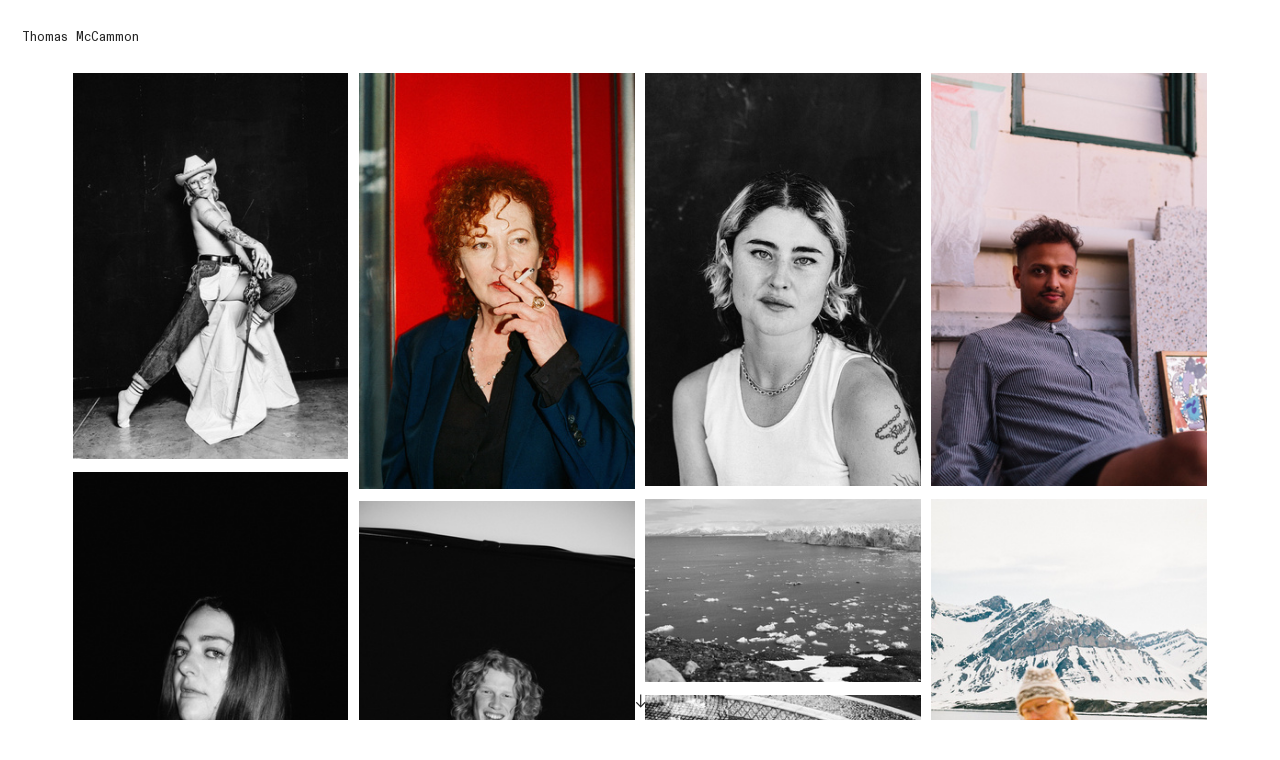

--- FILE ---
content_type: text/html; charset=UTF-8
request_url: https://thomasmccammon.com/Home-Page-1
body_size: 76283
content:
<!DOCTYPE html>
<!-- 

        Running on cargo.site

-->
<html lang="en" data-predefined-style="true" data-css-presets="true" data-css-preset data-typography-preset>
	<head>
<script>
				var __cargo_context__ = 'live';
				var __cargo_js_ver__ = 'c=3744406473';
				var __cargo_maint__ = false;
				
				
			</script>
					<meta http-equiv="X-UA-Compatible" content="IE=edge,chrome=1">
		<meta http-equiv="Content-Type" content="text/html; charset=utf-8">
		<meta name="viewport" content="initial-scale=1.0, maximum-scale=1.0, user-scalable=no">
		
			<meta name="robots" content="index,follow">
		<title>Home Page — Thomas McCammon</title>
		<meta name="description" content="">
				<meta name="twitter:card" content="summary_large_image">
		<meta name="twitter:title" content="Home Page — Thomas McCammon">
		<meta name="twitter:description" content="">
		<meta name="twitter:image" content="https://freight.cargo.site/w/1200/i/34d7c497b3e6c8d458c9c49b883408f4c71c5186fc19613c3a26ff72951c23a4/horizontal.svg">
		<meta property="og:locale" content="en_US">
		<meta property="og:title" content="Home Page — Thomas McCammon">
		<meta property="og:description" content="">
		<meta property="og:url" content="https://thomasmccammon.com/Home-Page-1">
		<meta property="og:image" content="https://freight.cargo.site/w/1200/i/34d7c497b3e6c8d458c9c49b883408f4c71c5186fc19613c3a26ff72951c23a4/horizontal.svg">
		<meta property="og:type" content="website">

		<link rel="preconnect" href="https://static.cargo.site" crossorigin>
		<link rel="preconnect" href="https://freight.cargo.site" crossorigin>
				<link rel="preconnect" href="https://type.cargo.site" crossorigin>

		<!--<link rel="preload" href="https://static.cargo.site/assets/social/IconFont-Regular-0.9.3.woff2" as="font" type="font/woff" crossorigin>-->

		

		<link href="https://freight.cargo.site/t/original/i/815e048ade4c6b1dd6726497f927871e5c1b17cd3c4cabe80ec479928c2cb3ec/Screenshot-2025-02-01-at-8.09.40PM.ico" rel="shortcut icon">
		<link href="https://thomasmccammon.com/rss" rel="alternate" type="application/rss+xml" title="Thomas McCammon feed">

		<link href="https://thomasmccammon.com/stylesheet?c=3744406473&1752063947" id="member_stylesheet" rel="stylesheet" type="text/css" />
<style id="">@font-face{font-family:Icons;src:url(https://static.cargo.site/assets/social/IconFont-Regular-0.9.3.woff2);unicode-range:U+E000-E15C,U+F0000,U+FE0E}@font-face{font-family:Icons;src:url(https://static.cargo.site/assets/social/IconFont-Regular-0.9.3.woff2);font-weight:240;unicode-range:U+E000-E15C,U+F0000,U+FE0E}@font-face{font-family:Icons;src:url(https://static.cargo.site/assets/social/IconFont-Regular-0.9.3.woff2);unicode-range:U+E000-E15C,U+F0000,U+FE0E;font-weight:400}@font-face{font-family:Icons;src:url(https://static.cargo.site/assets/social/IconFont-Regular-0.9.3.woff2);unicode-range:U+E000-E15C,U+F0000,U+FE0E;font-weight:600}@font-face{font-family:Icons;src:url(https://static.cargo.site/assets/social/IconFont-Regular-0.9.3.woff2);unicode-range:U+E000-E15C,U+F0000,U+FE0E;font-weight:800}@font-face{font-family:Icons;src:url(https://static.cargo.site/assets/social/IconFont-Regular-0.9.3.woff2);unicode-range:U+E000-E15C,U+F0000,U+FE0E;font-style:italic}@font-face{font-family:Icons;src:url(https://static.cargo.site/assets/social/IconFont-Regular-0.9.3.woff2);unicode-range:U+E000-E15C,U+F0000,U+FE0E;font-weight:200;font-style:italic}@font-face{font-family:Icons;src:url(https://static.cargo.site/assets/social/IconFont-Regular-0.9.3.woff2);unicode-range:U+E000-E15C,U+F0000,U+FE0E;font-weight:400;font-style:italic}@font-face{font-family:Icons;src:url(https://static.cargo.site/assets/social/IconFont-Regular-0.9.3.woff2);unicode-range:U+E000-E15C,U+F0000,U+FE0E;font-weight:600;font-style:italic}@font-face{font-family:Icons;src:url(https://static.cargo.site/assets/social/IconFont-Regular-0.9.3.woff2);unicode-range:U+E000-E15C,U+F0000,U+FE0E;font-weight:800;font-style:italic}body.iconfont-loading,body.iconfont-loading *{color:transparent!important}body{-moz-osx-font-smoothing:grayscale;-webkit-font-smoothing:antialiased;-webkit-text-size-adjust:none}body.no-scroll{overflow:hidden}/*!
 * Content
 */.page{word-wrap:break-word}:focus{outline:0}.pointer-events-none{pointer-events:none}.pointer-events-auto{pointer-events:auto}.pointer-events-none .page_content .audio-player,.pointer-events-none .page_content .shop_product,.pointer-events-none .page_content a,.pointer-events-none .page_content audio,.pointer-events-none .page_content button,.pointer-events-none .page_content details,.pointer-events-none .page_content iframe,.pointer-events-none .page_content img,.pointer-events-none .page_content input,.pointer-events-none .page_content video{pointer-events:auto}.pointer-events-none .page_content *>a,.pointer-events-none .page_content>a{position:relative}s *{text-transform:inherit}#toolset{position:fixed;bottom:10px;right:10px;z-index:8}.mobile #toolset,.template_site_inframe #toolset{display:none}#toolset a{display:block;height:24px;width:24px;margin:0;padding:0;text-decoration:none;background:rgba(0,0,0,.2)}#toolset a:hover{background:rgba(0,0,0,.8)}[data-adminview] #toolset a,[data-adminview] #toolset_admin a{background:rgba(0,0,0,.04);pointer-events:none;cursor:default}#toolset_admin a:active{background:rgba(0,0,0,.7)}#toolset_admin a svg>*{transform:scale(1.1) translate(0,-.5px);transform-origin:50% 50%}#toolset_admin a svg{pointer-events:none;width:100%!important;height:auto!important}#following-container{overflow:auto;-webkit-overflow-scrolling:touch}#following-container iframe{height:100%;width:100%;position:absolute;top:0;left:0;right:0;bottom:0}:root{--following-width:-400px;--following-animation-duration:450ms}@keyframes following-open{0%{transform:translateX(0)}100%{transform:translateX(var(--following-width))}}@keyframes following-open-inverse{0%{transform:translateX(0)}100%{transform:translateX(calc(-1 * var(--following-width)))}}@keyframes following-close{0%{transform:translateX(var(--following-width))}100%{transform:translateX(0)}}@keyframes following-close-inverse{0%{transform:translateX(calc(-1 * var(--following-width)))}100%{transform:translateX(0)}}body.animate-left{animation:following-open var(--following-animation-duration);animation-fill-mode:both;animation-timing-function:cubic-bezier(.24,1,.29,1)}#following-container.animate-left{animation:following-close-inverse var(--following-animation-duration);animation-fill-mode:both;animation-timing-function:cubic-bezier(.24,1,.29,1)}#following-container.animate-left #following-frame{animation:following-close var(--following-animation-duration);animation-fill-mode:both;animation-timing-function:cubic-bezier(.24,1,.29,1)}body.animate-right{animation:following-close var(--following-animation-duration);animation-fill-mode:both;animation-timing-function:cubic-bezier(.24,1,.29,1)}#following-container.animate-right{animation:following-open-inverse var(--following-animation-duration);animation-fill-mode:both;animation-timing-function:cubic-bezier(.24,1,.29,1)}#following-container.animate-right #following-frame{animation:following-open var(--following-animation-duration);animation-fill-mode:both;animation-timing-function:cubic-bezier(.24,1,.29,1)}.slick-slider{position:relative;display:block;-moz-box-sizing:border-box;box-sizing:border-box;-webkit-user-select:none;-moz-user-select:none;-ms-user-select:none;user-select:none;-webkit-touch-callout:none;-khtml-user-select:none;-ms-touch-action:pan-y;touch-action:pan-y;-webkit-tap-highlight-color:transparent}.slick-list{position:relative;display:block;overflow:hidden;margin:0;padding:0}.slick-list:focus{outline:0}.slick-list.dragging{cursor:pointer;cursor:hand}.slick-slider .slick-list,.slick-slider .slick-track{transform:translate3d(0,0,0);will-change:transform}.slick-track{position:relative;top:0;left:0;display:block}.slick-track:after,.slick-track:before{display:table;content:'';width:1px;height:1px;margin-top:-1px;margin-left:-1px}.slick-track:after{clear:both}.slick-loading .slick-track{visibility:hidden}.slick-slide{display:none;float:left;height:100%;min-height:1px}[dir=rtl] .slick-slide{float:right}.content .slick-slide img{display:inline-block}.content .slick-slide img:not(.image-zoom){cursor:pointer}.content .scrub .slick-list,.content .scrub .slick-slide img:not(.image-zoom){cursor:ew-resize}body.slideshow-scrub-dragging *{cursor:ew-resize!important}.content .slick-slide img:not([src]),.content .slick-slide img[src='']{width:100%;height:auto}.slick-slide.slick-loading img{display:none}.slick-slide.dragging img{pointer-events:none}.slick-initialized .slick-slide{display:block}.slick-loading .slick-slide{visibility:hidden}.slick-vertical .slick-slide{display:block;height:auto;border:1px solid transparent}.slick-arrow.slick-hidden{display:none}.slick-arrow{position:absolute;z-index:9;width:0;top:0;height:100%;cursor:pointer;will-change:opacity;-webkit-transition:opacity 333ms cubic-bezier(.4,0,.22,1);transition:opacity 333ms cubic-bezier(.4,0,.22,1)}.slick-arrow.hidden{opacity:0}.slick-arrow svg{position:absolute;width:36px;height:36px;top:0;left:0;right:0;bottom:0;margin:auto;transform:translate(.25px,.25px)}.slick-arrow svg.right-arrow{transform:translate(.25px,.25px) scaleX(-1)}.slick-arrow svg:active{opacity:.75}.slick-arrow svg .arrow-shape{fill:none!important;stroke:#fff;stroke-linecap:square}.slick-arrow svg .arrow-outline{fill:none!important;stroke-width:2.5px;stroke:rgba(0,0,0,.6);stroke-linecap:square}.slick-arrow.slick-next{right:0;text-align:right}.slick-next svg,.wallpaper-navigation .slick-next svg{margin-right:10px}.mobile .slick-next svg{margin-right:10px}.slick-arrow.slick-prev{text-align:left}.slick-prev svg,.wallpaper-navigation .slick-prev svg{margin-left:10px}.mobile .slick-prev svg{margin-left:10px}.loading_animation{display:none;vertical-align:middle;z-index:15;line-height:0;pointer-events:none;border-radius:100%}.loading_animation.hidden{display:none}.loading_animation.pulsing{opacity:0;display:inline-block;animation-delay:.1s;-webkit-animation-delay:.1s;-moz-animation-delay:.1s;animation-duration:12s;animation-iteration-count:infinite;animation:fade-pulse-in .5s ease-in-out;-moz-animation:fade-pulse-in .5s ease-in-out;-webkit-animation:fade-pulse-in .5s ease-in-out;-webkit-animation-fill-mode:forwards;-moz-animation-fill-mode:forwards;animation-fill-mode:forwards}.loading_animation.pulsing.no-delay{animation-delay:0s;-webkit-animation-delay:0s;-moz-animation-delay:0s}.loading_animation div{border-radius:100%}.loading_animation div svg{max-width:100%;height:auto}.loading_animation div,.loading_animation div svg{width:20px;height:20px}.loading_animation.full-width svg{width:100%;height:auto}.loading_animation.full-width.big svg{width:100px;height:100px}.loading_animation div svg>*{fill:#ccc}.loading_animation div{-webkit-animation:spin-loading 12s ease-out;-webkit-animation-iteration-count:infinite;-moz-animation:spin-loading 12s ease-out;-moz-animation-iteration-count:infinite;animation:spin-loading 12s ease-out;animation-iteration-count:infinite}.loading_animation.hidden{display:none}[data-backdrop] .loading_animation{position:absolute;top:15px;left:15px;z-index:99}.loading_animation.position-absolute.middle{top:calc(50% - 10px);left:calc(50% - 10px)}.loading_animation.position-absolute.topleft{top:0;left:0}.loading_animation.position-absolute.middleright{top:calc(50% - 10px);right:1rem}.loading_animation.position-absolute.middleleft{top:calc(50% - 10px);left:1rem}.loading_animation.gray div svg>*{fill:#999}.loading_animation.gray-dark div svg>*{fill:#666}.loading_animation.gray-darker div svg>*{fill:#555}.loading_animation.gray-light div svg>*{fill:#ccc}.loading_animation.white div svg>*{fill:rgba(255,255,255,.85)}.loading_animation.blue div svg>*{fill:#698fff}.loading_animation.inline{display:inline-block;margin-bottom:.5ex}.loading_animation.inline.left{margin-right:.5ex}@-webkit-keyframes fade-pulse-in{0%{opacity:0}50%{opacity:.5}100%{opacity:1}}@-moz-keyframes fade-pulse-in{0%{opacity:0}50%{opacity:.5}100%{opacity:1}}@keyframes fade-pulse-in{0%{opacity:0}50%{opacity:.5}100%{opacity:1}}@-webkit-keyframes pulsate{0%{opacity:1}50%{opacity:0}100%{opacity:1}}@-moz-keyframes pulsate{0%{opacity:1}50%{opacity:0}100%{opacity:1}}@keyframes pulsate{0%{opacity:1}50%{opacity:0}100%{opacity:1}}@-webkit-keyframes spin-loading{0%{transform:rotate(0)}9%{transform:rotate(1050deg)}18%{transform:rotate(-1090deg)}20%{transform:rotate(-1080deg)}23%{transform:rotate(-1080deg)}28%{transform:rotate(-1095deg)}29%{transform:rotate(-1065deg)}34%{transform:rotate(-1080deg)}35%{transform:rotate(-1050deg)}40%{transform:rotate(-1065deg)}41%{transform:rotate(-1035deg)}44%{transform:rotate(-1035deg)}47%{transform:rotate(-2160deg)}50%{transform:rotate(-2160deg)}56%{transform:rotate(45deg)}60%{transform:rotate(45deg)}80%{transform:rotate(6120deg)}100%{transform:rotate(0)}}@keyframes spin-loading{0%{transform:rotate(0)}9%{transform:rotate(1050deg)}18%{transform:rotate(-1090deg)}20%{transform:rotate(-1080deg)}23%{transform:rotate(-1080deg)}28%{transform:rotate(-1095deg)}29%{transform:rotate(-1065deg)}34%{transform:rotate(-1080deg)}35%{transform:rotate(-1050deg)}40%{transform:rotate(-1065deg)}41%{transform:rotate(-1035deg)}44%{transform:rotate(-1035deg)}47%{transform:rotate(-2160deg)}50%{transform:rotate(-2160deg)}56%{transform:rotate(45deg)}60%{transform:rotate(45deg)}80%{transform:rotate(6120deg)}100%{transform:rotate(0)}}[grid-row]{align-items:flex-start;box-sizing:border-box;display:-webkit-box;display:-webkit-flex;display:-ms-flexbox;display:flex;-webkit-flex-wrap:wrap;-ms-flex-wrap:wrap;flex-wrap:wrap}[grid-col]{box-sizing:border-box}[grid-row] [grid-col].empty:after{content:"\0000A0";cursor:text}body.mobile[data-adminview=content-editproject] [grid-row] [grid-col].empty:after{display:none}[grid-col=auto]{-webkit-box-flex:1;-webkit-flex:1;-ms-flex:1;flex:1}[grid-col=x12]{width:100%}[grid-col=x11]{width:50%}[grid-col=x10]{width:33.33%}[grid-col=x9]{width:25%}[grid-col=x8]{width:20%}[grid-col=x7]{width:16.666666667%}[grid-col=x6]{width:14.285714286%}[grid-col=x5]{width:12.5%}[grid-col=x4]{width:11.111111111%}[grid-col=x3]{width:10%}[grid-col=x2]{width:9.090909091%}[grid-col=x1]{width:8.333333333%}[grid-col="1"]{width:8.33333%}[grid-col="2"]{width:16.66667%}[grid-col="3"]{width:25%}[grid-col="4"]{width:33.33333%}[grid-col="5"]{width:41.66667%}[grid-col="6"]{width:50%}[grid-col="7"]{width:58.33333%}[grid-col="8"]{width:66.66667%}[grid-col="9"]{width:75%}[grid-col="10"]{width:83.33333%}[grid-col="11"]{width:91.66667%}[grid-col="12"]{width:100%}body.mobile [grid-responsive] [grid-col]{width:100%;-webkit-box-flex:none;-webkit-flex:none;-ms-flex:none;flex:none}[data-ce-host=true][contenteditable=true] [grid-pad]{pointer-events:none}[data-ce-host=true][contenteditable=true] [grid-pad]>*{pointer-events:auto}[grid-pad="0"]{padding:0}[grid-pad="0.25"]{padding:.125rem}[grid-pad="0.5"]{padding:.25rem}[grid-pad="0.75"]{padding:.375rem}[grid-pad="1"]{padding:.5rem}[grid-pad="1.25"]{padding:.625rem}[grid-pad="1.5"]{padding:.75rem}[grid-pad="1.75"]{padding:.875rem}[grid-pad="2"]{padding:1rem}[grid-pad="2.5"]{padding:1.25rem}[grid-pad="3"]{padding:1.5rem}[grid-pad="3.5"]{padding:1.75rem}[grid-pad="4"]{padding:2rem}[grid-pad="5"]{padding:2.5rem}[grid-pad="6"]{padding:3rem}[grid-pad="7"]{padding:3.5rem}[grid-pad="8"]{padding:4rem}[grid-pad="9"]{padding:4.5rem}[grid-pad="10"]{padding:5rem}[grid-gutter="0"]{margin:0}[grid-gutter="0.5"]{margin:-.25rem}[grid-gutter="1"]{margin:-.5rem}[grid-gutter="1.5"]{margin:-.75rem}[grid-gutter="2"]{margin:-1rem}[grid-gutter="2.5"]{margin:-1.25rem}[grid-gutter="3"]{margin:-1.5rem}[grid-gutter="3.5"]{margin:-1.75rem}[grid-gutter="4"]{margin:-2rem}[grid-gutter="5"]{margin:-2.5rem}[grid-gutter="6"]{margin:-3rem}[grid-gutter="7"]{margin:-3.5rem}[grid-gutter="8"]{margin:-4rem}[grid-gutter="10"]{margin:-5rem}[grid-gutter="12"]{margin:-6rem}[grid-gutter="14"]{margin:-7rem}[grid-gutter="16"]{margin:-8rem}[grid-gutter="18"]{margin:-9rem}[grid-gutter="20"]{margin:-10rem}small{max-width:100%;text-decoration:inherit}img:not([src]),img[src='']{outline:1px solid rgba(177,177,177,.4);outline-offset:-1px;content:url([data-uri])}img.image-zoom{cursor:-webkit-zoom-in;cursor:-moz-zoom-in;cursor:zoom-in}#imprimatur{color:#333;font-size:10px;font-family:-apple-system,BlinkMacSystemFont,"Segoe UI",Roboto,Oxygen,Ubuntu,Cantarell,"Open Sans","Helvetica Neue",sans-serif,"Sans Serif",Icons;/*!System*/position:fixed;opacity:.3;right:-28px;bottom:160px;transform:rotate(270deg);-ms-transform:rotate(270deg);-webkit-transform:rotate(270deg);z-index:8;text-transform:uppercase;color:#999;opacity:.5;padding-bottom:2px;text-decoration:none}.mobile #imprimatur{display:none}bodycopy cargo-link a{font-family:-apple-system,BlinkMacSystemFont,"Segoe UI",Roboto,Oxygen,Ubuntu,Cantarell,"Open Sans","Helvetica Neue",sans-serif,"Sans Serif",Icons;/*!System*/font-size:12px;font-style:normal;font-weight:400;transform:rotate(270deg);text-decoration:none;position:fixed!important;right:-27px;bottom:100px;text-decoration:none;letter-spacing:normal;background:0 0;border:0;border-bottom:0;outline:0}/*! PhotoSwipe Default UI CSS by Dmitry Semenov | photoswipe.com | MIT license */.pswp--has_mouse .pswp__button--arrow--left,.pswp--has_mouse .pswp__button--arrow--right,.pswp__ui{visibility:visible}.pswp--minimal--dark .pswp__top-bar,.pswp__button{background:0 0}.pswp,.pswp__bg,.pswp__container,.pswp__img--placeholder,.pswp__zoom-wrap,.quick-view-navigation{-webkit-backface-visibility:hidden}.pswp__button{cursor:pointer;opacity:1;-webkit-appearance:none;transition:opacity .2s;-webkit-box-shadow:none;box-shadow:none}.pswp__button-close>svg{top:10px;right:10px;margin-left:auto}.pswp--touch .quick-view-navigation{display:none}.pswp__ui{-webkit-font-smoothing:auto;opacity:1;z-index:1550}.quick-view-navigation{will-change:opacity;-webkit-transition:opacity 333ms cubic-bezier(.4,0,.22,1);transition:opacity 333ms cubic-bezier(.4,0,.22,1)}.quick-view-navigation .pswp__group .pswp__button{pointer-events:auto}.pswp__button>svg{position:absolute;width:36px;height:36px}.quick-view-navigation .pswp__group:active svg{opacity:.75}.pswp__button svg .shape-shape{fill:#fff}.pswp__button svg .shape-outline{fill:#000}.pswp__button-prev>svg{top:0;bottom:0;left:10px;margin:auto}.pswp__button-next>svg{top:0;bottom:0;right:10px;margin:auto}.quick-view-navigation .pswp__group .pswp__button-prev{position:absolute;left:0;top:0;width:0;height:100%}.quick-view-navigation .pswp__group .pswp__button-next{position:absolute;right:0;top:0;width:0;height:100%}.quick-view-navigation .close-button,.quick-view-navigation .left-arrow,.quick-view-navigation .right-arrow{transform:translate(.25px,.25px)}.quick-view-navigation .right-arrow{transform:translate(.25px,.25px) scaleX(-1)}.pswp__button svg .shape-outline{fill:transparent!important;stroke:#000;stroke-width:2.5px;stroke-linecap:square}.pswp__button svg .shape-shape{fill:transparent!important;stroke:#fff;stroke-width:1.5px;stroke-linecap:square}.pswp__bg,.pswp__scroll-wrap,.pswp__zoom-wrap{width:100%;position:absolute}.quick-view-navigation .pswp__group .pswp__button-close{margin:0}.pswp__container,.pswp__item,.pswp__zoom-wrap{right:0;bottom:0;top:0;position:absolute;left:0}.pswp__ui--hidden .pswp__button{opacity:.001}.pswp__ui--hidden .pswp__button,.pswp__ui--hidden .pswp__button *{pointer-events:none}.pswp .pswp__ui.pswp__ui--displaynone{display:none}.pswp__element--disabled{display:none!important}/*! PhotoSwipe main CSS by Dmitry Semenov | photoswipe.com | MIT license */.pswp{position:fixed;display:none;height:100%;width:100%;top:0;left:0;right:0;bottom:0;margin:auto;-ms-touch-action:none;touch-action:none;z-index:9999999;-webkit-text-size-adjust:100%;line-height:initial;letter-spacing:initial;outline:0}.pswp img{max-width:none}.pswp--zoom-disabled .pswp__img{cursor:default!important}.pswp--animate_opacity{opacity:.001;will-change:opacity;-webkit-transition:opacity 333ms cubic-bezier(.4,0,.22,1);transition:opacity 333ms cubic-bezier(.4,0,.22,1)}.pswp--open{display:block}.pswp--zoom-allowed .pswp__img{cursor:-webkit-zoom-in;cursor:-moz-zoom-in;cursor:zoom-in}.pswp--zoomed-in .pswp__img{cursor:-webkit-grab;cursor:-moz-grab;cursor:grab}.pswp--dragging .pswp__img{cursor:-webkit-grabbing;cursor:-moz-grabbing;cursor:grabbing}.pswp__bg{left:0;top:0;height:100%;opacity:0;transform:translateZ(0);will-change:opacity}.pswp__scroll-wrap{left:0;top:0;height:100%}.pswp__container,.pswp__zoom-wrap{-ms-touch-action:none;touch-action:none}.pswp__container,.pswp__img{-webkit-user-select:none;-moz-user-select:none;-ms-user-select:none;user-select:none;-webkit-tap-highlight-color:transparent;-webkit-touch-callout:none}.pswp__zoom-wrap{-webkit-transform-origin:left top;-ms-transform-origin:left top;transform-origin:left top;-webkit-transition:-webkit-transform 222ms cubic-bezier(.4,0,.22,1);transition:transform 222ms cubic-bezier(.4,0,.22,1)}.pswp__bg{-webkit-transition:opacity 222ms cubic-bezier(.4,0,.22,1);transition:opacity 222ms cubic-bezier(.4,0,.22,1)}.pswp--animated-in .pswp__bg,.pswp--animated-in .pswp__zoom-wrap{-webkit-transition:none;transition:none}.pswp--hide-overflow .pswp__scroll-wrap,.pswp--hide-overflow.pswp{overflow:hidden}.pswp__img{position:absolute;width:auto;height:auto;top:0;left:0}.pswp__img--placeholder--blank{background:#222}.pswp--ie .pswp__img{width:100%!important;height:auto!important;left:0;top:0}.pswp__ui--idle{opacity:0}.pswp__error-msg{position:absolute;left:0;top:50%;width:100%;text-align:center;font-size:14px;line-height:16px;margin-top:-8px;color:#ccc}.pswp__error-msg a{color:#ccc;text-decoration:underline}.pswp__error-msg{font-family:-apple-system,BlinkMacSystemFont,"Segoe UI",Roboto,Oxygen,Ubuntu,Cantarell,"Open Sans","Helvetica Neue",sans-serif}.quick-view.mouse-down .iframe-item{pointer-events:none!important}.quick-view-caption-positioner{pointer-events:none;width:100%;height:100%}.quick-view-caption-wrapper{margin:auto;position:absolute;bottom:0;left:0;right:0}.quick-view-horizontal-align-left .quick-view-caption-wrapper{margin-left:0}.quick-view-horizontal-align-right .quick-view-caption-wrapper{margin-right:0}[data-quick-view-caption]{transition:.1s opacity ease-in-out;position:absolute;bottom:0;left:0;right:0}.quick-view-horizontal-align-left [data-quick-view-caption]{text-align:left}.quick-view-horizontal-align-right [data-quick-view-caption]{text-align:right}.quick-view-caption{transition:.1s opacity ease-in-out}.quick-view-caption>*{display:inline-block}.quick-view-caption *{pointer-events:auto}.quick-view-caption.hidden{opacity:0}.shop_product .dropdown_wrapper{flex:0 0 100%;position:relative}.shop_product select{appearance:none;-moz-appearance:none;-webkit-appearance:none;outline:0;-webkit-font-smoothing:antialiased;-moz-osx-font-smoothing:grayscale;cursor:pointer;border-radius:0;white-space:nowrap;overflow:hidden!important;text-overflow:ellipsis}.shop_product select.dropdown::-ms-expand{display:none}.shop_product a{cursor:pointer;border-bottom:none;text-decoration:none}.shop_product a.out-of-stock{pointer-events:none}body.audio-player-dragging *{cursor:ew-resize!important}.audio-player{display:inline-flex;flex:1 0 calc(100% - 2px);width:calc(100% - 2px)}.audio-player .button{height:100%;flex:0 0 3.3rem;display:flex}.audio-player .separator{left:3.3rem;height:100%}.audio-player .buffer{width:0%;height:100%;transition:left .3s linear,width .3s linear}.audio-player.seeking .buffer{transition:left 0s,width 0s}.audio-player.seeking{user-select:none;-webkit-user-select:none;cursor:ew-resize}.audio-player.seeking *{user-select:none;-webkit-user-select:none;cursor:ew-resize}.audio-player .bar{overflow:hidden;display:flex;justify-content:space-between;align-content:center;flex-grow:1}.audio-player .progress{width:0%;height:100%;transition:width .3s linear}.audio-player.seeking .progress{transition:width 0s}.audio-player .pause,.audio-player .play{cursor:pointer;height:100%}.audio-player .note-icon{margin:auto 0;order:2;flex:0 1 auto}.audio-player .title{white-space:nowrap;overflow:hidden;text-overflow:ellipsis;pointer-events:none;user-select:none;padding:.5rem 0 .5rem 1rem;margin:auto auto auto 0;flex:0 3 auto;min-width:0;width:100%}.audio-player .total-time{flex:0 1 auto;margin:auto 0}.audio-player .current-time,.audio-player .play-text{flex:0 1 auto;margin:auto 0}.audio-player .stream-anim{user-select:none;margin:auto auto auto 0}.audio-player .stream-anim span{display:inline-block}.audio-player .buffer,.audio-player .current-time,.audio-player .note-svg,.audio-player .play-text,.audio-player .separator,.audio-player .total-time{user-select:none;pointer-events:none}.audio-player .buffer,.audio-player .play-text,.audio-player .progress{position:absolute}.audio-player,.audio-player .bar,.audio-player .button,.audio-player .current-time,.audio-player .note-icon,.audio-player .pause,.audio-player .play,.audio-player .total-time{position:relative}body.mobile .audio-player,body.mobile .audio-player *{-webkit-touch-callout:none}#standalone-admin-frame{border:0;width:400px;position:absolute;right:0;top:0;height:100vh;z-index:99}body[standalone-admin=true] #standalone-admin-frame{transform:translate(0,0)}body[standalone-admin=true] .main_container{width:calc(100% - 400px)}body[standalone-admin=false] #standalone-admin-frame{transform:translate(100%,0)}body[standalone-admin=false] .main_container{width:100%}.toggle_standaloneAdmin{position:fixed;top:0;right:400px;height:40px;width:40px;z-index:999;cursor:pointer;background-color:rgba(0,0,0,.4)}.toggle_standaloneAdmin:active{opacity:.7}body[standalone-admin=false] .toggle_standaloneAdmin{right:0}.toggle_standaloneAdmin *{color:#fff;fill:#fff}.toggle_standaloneAdmin svg{padding:6px;width:100%;height:100%;opacity:.85}body[standalone-admin=false] .toggle_standaloneAdmin #close,body[standalone-admin=true] .toggle_standaloneAdmin #backdropsettings{display:none}.toggle_standaloneAdmin>div{width:100%;height:100%}#admin_toggle_button{position:fixed;top:50%;transform:translate(0,-50%);right:400px;height:36px;width:12px;z-index:999;cursor:pointer;background-color:rgba(0,0,0,.09);padding-left:2px;margin-right:5px}#admin_toggle_button .bar{content:'';background:rgba(0,0,0,.09);position:fixed;width:5px;bottom:0;top:0;z-index:10}#admin_toggle_button:active{background:rgba(0,0,0,.065)}#admin_toggle_button *{color:#fff;fill:#fff}#admin_toggle_button svg{padding:0;width:16px;height:36px;margin-left:1px;opacity:1}#admin_toggle_button svg *{fill:#fff;opacity:1}#admin_toggle_button[data-state=closed] .toggle_admin_close{display:none}#admin_toggle_button[data-state=closed],#admin_toggle_button[data-state=closed] .toggle_admin_open{width:20px;cursor:pointer;margin:0}#admin_toggle_button[data-state=closed] svg{margin-left:2px}#admin_toggle_button[data-state=open] .toggle_admin_open{display:none}select,select *{text-rendering:auto!important}b b{font-weight:inherit}*{-webkit-box-sizing:border-box;-moz-box-sizing:border-box;box-sizing:border-box}customhtml>*{position:relative;z-index:10}body,html{min-height:100vh;margin:0;padding:0}html{touch-action:manipulation;position:relative;background-color:#fff}.main_container{min-height:100vh;width:100%;overflow:hidden}.container{display:-webkit-box;display:-webkit-flex;display:-moz-box;display:-ms-flexbox;display:flex;-webkit-flex-wrap:wrap;-moz-flex-wrap:wrap;-ms-flex-wrap:wrap;flex-wrap:wrap;max-width:100%;width:100%;overflow:visible}.container{align-items:flex-start;-webkit-align-items:flex-start}.page{z-index:2}.page ul li>text-limit{display:block}.content,.content_container,.pinned{-webkit-flex:1 0 auto;-moz-flex:1 0 auto;-ms-flex:1 0 auto;flex:1 0 auto;max-width:100%}.content_container{width:100%}.content_container.full_height{min-height:100vh}.page_background{position:absolute;top:0;left:0;width:100%;height:100%}.page_container{position:relative;overflow:visible;width:100%}.backdrop{position:absolute;top:0;z-index:1;width:100%;height:100%;max-height:100vh}.backdrop>div{position:absolute;top:0;left:0;width:100%;height:100%;-webkit-backface-visibility:hidden;backface-visibility:hidden;transform:translate3d(0,0,0);contain:strict}[data-backdrop].backdrop>div[data-overflowing]{max-height:100vh;position:absolute;top:0;left:0}body.mobile [split-responsive]{display:flex;flex-direction:column}body.mobile [split-responsive] .container{width:100%;order:2}body.mobile [split-responsive] .backdrop{position:relative;height:50vh;width:100%;order:1}body.mobile [split-responsive] [data-auxiliary].backdrop{position:absolute;height:50vh;width:100%;order:1}.page{position:relative;z-index:2}img[data-align=left]{float:left}img[data-align=right]{float:right}[data-rotation]{transform-origin:center center}.content .page_content:not([contenteditable=true]) [data-draggable]{pointer-events:auto!important;backface-visibility:hidden}.preserve-3d{-moz-transform-style:preserve-3d;transform-style:preserve-3d}.content .page_content:not([contenteditable=true]) [data-draggable] iframe{pointer-events:none!important}.dragging-active iframe{pointer-events:none!important}.content .page_content:not([contenteditable=true]) [data-draggable]:active{opacity:1}.content .scroll-transition-fade{transition:transform 1s ease-in-out,opacity .8s ease-in-out}.content .scroll-transition-fade.below-viewport{opacity:0;transform:translateY(40px)}.mobile.full_width .page_container:not([split-layout]) .container_width{width:100%}[data-view=pinned_bottom] .bottom_pin_invisibility{visibility:hidden}.pinned{position:relative;width:100%}.pinned .page_container.accommodate:not(.fixed):not(.overlay){z-index:2}.pinned .page_container.overlay{position:absolute;z-index:4}.pinned .page_container.overlay.fixed{position:fixed}.pinned .page_container.overlay.fixed .page{max-height:100vh;-webkit-overflow-scrolling:touch}.pinned .page_container.overlay.fixed .page.allow-scroll{overflow-y:auto;overflow-x:hidden}.pinned .page_container.overlay.fixed .page.allow-scroll{align-items:flex-start;-webkit-align-items:flex-start}.pinned .page_container .page.allow-scroll::-webkit-scrollbar{width:0;background:0 0;display:none}.pinned.pinned_top .page_container.overlay{left:0;top:0}.pinned.pinned_bottom .page_container.overlay{left:0;bottom:0}div[data-container=set]:empty{margin-top:1px}.thumbnails{position:relative;z-index:1}[thumbnails=grid]{align-items:baseline}[thumbnails=justify] .thumbnail{box-sizing:content-box}[thumbnails][data-padding-zero] .thumbnail{margin-bottom:-1px}[thumbnails=montessori] .thumbnail{pointer-events:auto;position:absolute}[thumbnails] .thumbnail>a{display:block;text-decoration:none}[thumbnails=montessori]{height:0}[thumbnails][data-resizing],[thumbnails][data-resizing] *{cursor:nwse-resize}[thumbnails] .thumbnail .resize-handle{cursor:nwse-resize;width:26px;height:26px;padding:5px;position:absolute;opacity:.75;right:-1px;bottom:-1px;z-index:100}[thumbnails][data-resizing] .resize-handle{display:none}[thumbnails] .thumbnail .resize-handle svg{position:absolute;top:0;left:0}[thumbnails] .thumbnail .resize-handle:hover{opacity:1}[data-can-move].thumbnail .resize-handle svg .resize_path_outline{fill:#fff}[data-can-move].thumbnail .resize-handle svg .resize_path{fill:#000}[thumbnails=montessori] .thumbnail_sizer{height:0;width:100%;position:relative;padding-bottom:100%;pointer-events:none}[thumbnails] .thumbnail img{display:block;min-height:3px;margin-bottom:0}[thumbnails] .thumbnail img:not([src]),img[src=""]{margin:0!important;width:100%;min-height:3px;height:100%!important;position:absolute}[aspect-ratio="1x1"].thumb_image{height:0;padding-bottom:100%;overflow:hidden}[aspect-ratio="4x3"].thumb_image{height:0;padding-bottom:75%;overflow:hidden}[aspect-ratio="16x9"].thumb_image{height:0;padding-bottom:56.25%;overflow:hidden}[thumbnails] .thumb_image{width:100%;position:relative}[thumbnails][thumbnail-vertical-align=top]{align-items:flex-start}[thumbnails][thumbnail-vertical-align=middle]{align-items:center}[thumbnails][thumbnail-vertical-align=bottom]{align-items:baseline}[thumbnails][thumbnail-horizontal-align=left]{justify-content:flex-start}[thumbnails][thumbnail-horizontal-align=middle]{justify-content:center}[thumbnails][thumbnail-horizontal-align=right]{justify-content:flex-end}.thumb_image.default_image>svg{position:absolute;top:0;left:0;bottom:0;right:0;width:100%;height:100%}.thumb_image.default_image{outline:1px solid #ccc;outline-offset:-1px;position:relative}.mobile.full_width [data-view=Thumbnail] .thumbnails_width{width:100%}.content [data-draggable] a:active,.content [data-draggable] img:active{opacity:initial}.content .draggable-dragging{opacity:initial}[data-draggable].draggable_visible{visibility:visible}[data-draggable].draggable_hidden{visibility:hidden}.gallery_card [data-draggable],.marquee [data-draggable]{visibility:inherit}[data-draggable]{visibility:visible;background-color:rgba(0,0,0,.003)}#site_menu_panel_container .image-gallery:not(.initialized){height:0;padding-bottom:100%;min-height:initial}.image-gallery:not(.initialized){min-height:100vh;visibility:hidden;width:100%}.image-gallery .gallery_card img{display:block;width:100%;height:auto}.image-gallery .gallery_card{transform-origin:center}.image-gallery .gallery_card.dragging{opacity:.1;transform:initial!important}.image-gallery:not([image-gallery=slideshow]) .gallery_card iframe:only-child,.image-gallery:not([image-gallery=slideshow]) .gallery_card video:only-child{width:100%;height:100%;top:0;left:0;position:absolute}.image-gallery[image-gallery=slideshow] .gallery_card video[muted][autoplay]:not([controls]),.image-gallery[image-gallery=slideshow] .gallery_card video[muted][data-autoplay]:not([controls]){pointer-events:none}.image-gallery [image-gallery-pad="0"] video:only-child{object-fit:cover;height:calc(100% + 1px)}div.image-gallery>a,div.image-gallery>iframe,div.image-gallery>img,div.image-gallery>video{display:none}[image-gallery-row]{align-items:flex-start;box-sizing:border-box;display:-webkit-box;display:-webkit-flex;display:-ms-flexbox;display:flex;-webkit-flex-wrap:wrap;-ms-flex-wrap:wrap;flex-wrap:wrap}.image-gallery .gallery_card_image{width:100%;position:relative}[data-predefined-style=true] .image-gallery a.gallery_card{display:block;border:none}[image-gallery-col]{box-sizing:border-box}[image-gallery-col=x12]{width:100%}[image-gallery-col=x11]{width:50%}[image-gallery-col=x10]{width:33.33%}[image-gallery-col=x9]{width:25%}[image-gallery-col=x8]{width:20%}[image-gallery-col=x7]{width:16.666666667%}[image-gallery-col=x6]{width:14.285714286%}[image-gallery-col=x5]{width:12.5%}[image-gallery-col=x4]{width:11.111111111%}[image-gallery-col=x3]{width:10%}[image-gallery-col=x2]{width:9.090909091%}[image-gallery-col=x1]{width:8.333333333%}.content .page_content [image-gallery-pad].image-gallery{pointer-events:none}.content .page_content [image-gallery-pad].image-gallery .gallery_card_image>*,.content .page_content [image-gallery-pad].image-gallery .gallery_image_caption{pointer-events:auto}.content .page_content [image-gallery-pad="0"]{padding:0}.content .page_content [image-gallery-pad="0.25"]{padding:.125rem}.content .page_content [image-gallery-pad="0.5"]{padding:.25rem}.content .page_content [image-gallery-pad="0.75"]{padding:.375rem}.content .page_content [image-gallery-pad="1"]{padding:.5rem}.content .page_content [image-gallery-pad="1.25"]{padding:.625rem}.content .page_content [image-gallery-pad="1.5"]{padding:.75rem}.content .page_content [image-gallery-pad="1.75"]{padding:.875rem}.content .page_content [image-gallery-pad="2"]{padding:1rem}.content .page_content [image-gallery-pad="2.5"]{padding:1.25rem}.content .page_content [image-gallery-pad="3"]{padding:1.5rem}.content .page_content [image-gallery-pad="3.5"]{padding:1.75rem}.content .page_content [image-gallery-pad="4"]{padding:2rem}.content .page_content [image-gallery-pad="5"]{padding:2.5rem}.content .page_content [image-gallery-pad="6"]{padding:3rem}.content .page_content [image-gallery-pad="7"]{padding:3.5rem}.content .page_content [image-gallery-pad="8"]{padding:4rem}.content .page_content [image-gallery-pad="9"]{padding:4.5rem}.content .page_content [image-gallery-pad="10"]{padding:5rem}.content .page_content [image-gallery-gutter="0"]{margin:0}.content .page_content [image-gallery-gutter="0.5"]{margin:-.25rem}.content .page_content [image-gallery-gutter="1"]{margin:-.5rem}.content .page_content [image-gallery-gutter="1.5"]{margin:-.75rem}.content .page_content [image-gallery-gutter="2"]{margin:-1rem}.content .page_content [image-gallery-gutter="2.5"]{margin:-1.25rem}.content .page_content [image-gallery-gutter="3"]{margin:-1.5rem}.content .page_content [image-gallery-gutter="3.5"]{margin:-1.75rem}.content .page_content [image-gallery-gutter="4"]{margin:-2rem}.content .page_content [image-gallery-gutter="5"]{margin:-2.5rem}.content .page_content [image-gallery-gutter="6"]{margin:-3rem}.content .page_content [image-gallery-gutter="7"]{margin:-3.5rem}.content .page_content [image-gallery-gutter="8"]{margin:-4rem}.content .page_content [image-gallery-gutter="10"]{margin:-5rem}.content .page_content [image-gallery-gutter="12"]{margin:-6rem}.content .page_content [image-gallery-gutter="14"]{margin:-7rem}.content .page_content [image-gallery-gutter="16"]{margin:-8rem}.content .page_content [image-gallery-gutter="18"]{margin:-9rem}.content .page_content [image-gallery-gutter="20"]{margin:-10rem}[image-gallery=slideshow]:not(.initialized)>*{min-height:1px;opacity:0;min-width:100%}[image-gallery=slideshow][data-constrained-by=height] [image-gallery-vertical-align].slick-track{align-items:flex-start}[image-gallery=slideshow] img.image-zoom:active{opacity:initial}[image-gallery=slideshow].slick-initialized .gallery_card{pointer-events:none}[image-gallery=slideshow].slick-initialized .gallery_card.slick-current{pointer-events:auto}[image-gallery=slideshow] .gallery_card:not(.has_caption){line-height:0}.content .page_content [image-gallery=slideshow].image-gallery>*{pointer-events:auto}.content [image-gallery=slideshow].image-gallery.slick-initialized .gallery_card{overflow:hidden;margin:0;display:flex;flex-flow:row wrap;flex-shrink:0}.content [image-gallery=slideshow].image-gallery.slick-initialized .gallery_card.slick-current{overflow:visible}[image-gallery=slideshow] .gallery_image_caption{opacity:1;transition:opacity .3s;-webkit-transition:opacity .3s;width:100%;margin-left:auto;margin-right:auto;clear:both}[image-gallery-horizontal-align=left] .gallery_image_caption{text-align:left}[image-gallery-horizontal-align=middle] .gallery_image_caption{text-align:center}[image-gallery-horizontal-align=right] .gallery_image_caption{text-align:right}[image-gallery=slideshow][data-slideshow-in-transition] .gallery_image_caption{opacity:0;transition:opacity .3s;-webkit-transition:opacity .3s}[image-gallery=slideshow] .gallery_card_image{width:initial;margin:0;display:inline-block}[image-gallery=slideshow] .gallery_card img{margin:0;display:block}[image-gallery=slideshow][data-exploded]{align-items:flex-start;box-sizing:border-box;display:-webkit-box;display:-webkit-flex;display:-ms-flexbox;display:flex;-webkit-flex-wrap:wrap;-ms-flex-wrap:wrap;flex-wrap:wrap;justify-content:flex-start;align-content:flex-start}[image-gallery=slideshow][data-exploded] .gallery_card{padding:1rem;width:16.666%}[image-gallery=slideshow][data-exploded] .gallery_card_image{height:0;display:block;width:100%}[image-gallery=grid]{align-items:baseline}[image-gallery=grid] .gallery_card.has_caption .gallery_card_image{display:block}[image-gallery=grid] [image-gallery-pad="0"].gallery_card{margin-bottom:-1px}[image-gallery=grid] .gallery_card img{margin:0}[image-gallery=columns] .gallery_card img{margin:0}[image-gallery=justify]{align-items:flex-start}[image-gallery=justify] .gallery_card img{margin:0}[image-gallery=montessori][image-gallery-row]{display:block}[image-gallery=montessori] a.gallery_card,[image-gallery=montessori] div.gallery_card{position:absolute;pointer-events:auto}[image-gallery=montessori][data-can-move] .gallery_card,[image-gallery=montessori][data-can-move] .gallery_card .gallery_card_image,[image-gallery=montessori][data-can-move] .gallery_card .gallery_card_image>*{cursor:move}[image-gallery=montessori]{position:relative;height:0}[image-gallery=freeform] .gallery_card{position:relative}[image-gallery=freeform] [image-gallery-pad="0"].gallery_card{margin-bottom:-1px}[image-gallery-vertical-align]{display:flex;flex-flow:row wrap}[image-gallery-vertical-align].slick-track{display:flex;flex-flow:row nowrap}.image-gallery .slick-list{margin-bottom:-.3px}[image-gallery-vertical-align=top]{align-content:flex-start;align-items:flex-start}[image-gallery-vertical-align=middle]{align-items:center;align-content:center}[image-gallery-vertical-align=bottom]{align-content:flex-end;align-items:flex-end}[image-gallery-horizontal-align=left]{justify-content:flex-start}[image-gallery-horizontal-align=middle]{justify-content:center}[image-gallery-horizontal-align=right]{justify-content:flex-end}.image-gallery[data-resizing],.image-gallery[data-resizing] *{cursor:nwse-resize!important}.image-gallery .gallery_card .resize-handle,.image-gallery .gallery_card .resize-handle *{cursor:nwse-resize!important}.image-gallery .gallery_card .resize-handle{width:26px;height:26px;padding:5px;position:absolute;opacity:.75;right:-1px;bottom:-1px;z-index:10}.image-gallery[data-resizing] .resize-handle{display:none}.image-gallery .gallery_card .resize-handle svg{cursor:nwse-resize!important;position:absolute;top:0;left:0}.image-gallery .gallery_card .resize-handle:hover{opacity:1}[data-can-move].gallery_card .resize-handle svg .resize_path_outline{fill:#fff}[data-can-move].gallery_card .resize-handle svg .resize_path{fill:#000}[image-gallery=montessori] .thumbnail_sizer{height:0;width:100%;position:relative;padding-bottom:100%;pointer-events:none}#site_menu_button{display:block;text-decoration:none;pointer-events:auto;z-index:9;vertical-align:top;cursor:pointer;box-sizing:content-box;font-family:Icons}#site_menu_button.custom_icon{padding:0;line-height:0}#site_menu_button.custom_icon img{width:100%;height:auto}#site_menu_wrapper.disabled #site_menu_button{display:none}#site_menu_wrapper.mobile_only #site_menu_button{display:none}body.mobile #site_menu_wrapper.mobile_only:not(.disabled) #site_menu_button:not(.active){display:block}#site_menu_panel_container[data-type=cargo_menu] #site_menu_panel{display:block;position:fixed;top:0;right:0;bottom:0;left:0;z-index:10;cursor:default}.site_menu{pointer-events:auto;position:absolute;z-index:11;top:0;bottom:0;line-height:0;max-width:400px;min-width:300px;font-size:20px;text-align:left;background:rgba(20,20,20,.95);padding:20px 30px 90px 30px;overflow-y:auto;overflow-x:hidden;display:-webkit-box;display:-webkit-flex;display:-ms-flexbox;display:flex;-webkit-box-orient:vertical;-webkit-box-direction:normal;-webkit-flex-direction:column;-ms-flex-direction:column;flex-direction:column;-webkit-box-pack:start;-webkit-justify-content:flex-start;-ms-flex-pack:start;justify-content:flex-start}body.mobile #site_menu_wrapper .site_menu{-webkit-overflow-scrolling:touch;min-width:auto;max-width:100%;width:100%;padding:20px}#site_menu_wrapper[data-sitemenu-position=bottom-left] #site_menu,#site_menu_wrapper[data-sitemenu-position=top-left] #site_menu{left:0}#site_menu_wrapper[data-sitemenu-position=bottom-right] #site_menu,#site_menu_wrapper[data-sitemenu-position=top-right] #site_menu{right:0}#site_menu_wrapper[data-type=page] .site_menu{right:0;left:0;width:100%;padding:0;margin:0;background:0 0}.site_menu_wrapper.open .site_menu{display:block}.site_menu div{display:block}.site_menu a{text-decoration:none;display:inline-block;color:rgba(255,255,255,.75);max-width:100%;overflow:hidden;white-space:nowrap;text-overflow:ellipsis;line-height:1.4}.site_menu div a.active{color:rgba(255,255,255,.4)}.site_menu div.set-link>a{font-weight:700}.site_menu div.hidden{display:none}.site_menu .close{display:block;position:absolute;top:0;right:10px;font-size:60px;line-height:50px;font-weight:200;color:rgba(255,255,255,.4);cursor:pointer;user-select:none}#site_menu_panel_container .page_container{position:relative;overflow:hidden;background:0 0;z-index:2}#site_menu_panel_container .site_menu_page_wrapper{position:fixed;top:0;left:0;overflow-y:auto;-webkit-overflow-scrolling:touch;height:100%;width:100%;z-index:100}#site_menu_panel_container .site_menu_page_wrapper .backdrop{pointer-events:none}#site_menu_panel_container #site_menu_page_overlay{position:fixed;top:0;right:0;bottom:0;left:0;cursor:default;z-index:1}#shop_button{display:block;text-decoration:none;pointer-events:auto;z-index:9;vertical-align:top;cursor:pointer;box-sizing:content-box;font-family:Icons}#shop_button.custom_icon{padding:0;line-height:0}#shop_button.custom_icon img{width:100%;height:auto}#shop_button.disabled{display:none}.loading[data-loading]{display:none;position:fixed;bottom:8px;left:8px;z-index:100}.new_site_button_wrapper{font-size:1.8rem;font-weight:400;color:rgba(0,0,0,.85);font-family:-apple-system,BlinkMacSystemFont,'Segoe UI',Roboto,Oxygen,Ubuntu,Cantarell,'Open Sans','Helvetica Neue',sans-serif,'Sans Serif',Icons;font-style:normal;line-height:1.4;color:#fff;position:fixed;bottom:0;right:0;z-index:999}body.template_site #toolset{display:none!important}body.mobile .new_site_button{display:none}.new_site_button{display:flex;height:44px;cursor:pointer}.new_site_button .plus{width:44px;height:100%}.new_site_button .plus svg{width:100%;height:100%}.new_site_button .plus svg line{stroke:#000;stroke-width:2px}.new_site_button .plus:after,.new_site_button .plus:before{content:'';width:30px;height:2px}.new_site_button .text{background:#0fce83;display:none;padding:7.5px 15px 7.5px 15px;height:100%;font-size:20px;color:#222}.new_site_button:active{opacity:.8}.new_site_button.show_full .text{display:block}.new_site_button.show_full .plus{display:none}html:not(.admin-wrapper) .template_site #confirm_modal [data-progress] .progress-indicator:after{content:'Generating Site...';padding:7.5px 15px;right:-200px;color:#000}bodycopy svg.marker-overlay,bodycopy svg.marker-overlay *{transform-origin:0 0;-webkit-transform-origin:0 0;box-sizing:initial}bodycopy svg#svgroot{box-sizing:initial}bodycopy svg.marker-overlay{padding:inherit;position:absolute;left:0;top:0;width:100%;height:100%;min-height:1px;overflow:visible;pointer-events:none;z-index:999}bodycopy svg.marker-overlay *{pointer-events:initial}bodycopy svg.marker-overlay text{letter-spacing:initial}bodycopy svg.marker-overlay a{cursor:pointer}.marquee:not(.torn-down){overflow:hidden;width:100%;position:relative;padding-bottom:.25em;padding-top:.25em;margin-bottom:-.25em;margin-top:-.25em;contain:layout}.marquee .marquee_contents{will-change:transform;display:flex;flex-direction:column}.marquee[behavior][direction].torn-down{white-space:normal}.marquee[behavior=bounce] .marquee_contents{display:block;float:left;clear:both}.marquee[behavior=bounce] .marquee_inner{display:block}.marquee[behavior=bounce][direction=vertical] .marquee_contents{width:100%}.marquee[behavior=bounce][direction=diagonal] .marquee_inner:last-child,.marquee[behavior=bounce][direction=vertical] .marquee_inner:last-child{position:relative;visibility:hidden}.marquee[behavior=bounce][direction=horizontal],.marquee[behavior=scroll][direction=horizontal]{white-space:pre}.marquee[behavior=scroll][direction=horizontal] .marquee_contents{display:inline-flex;white-space:nowrap;min-width:100%}.marquee[behavior=scroll][direction=horizontal] .marquee_inner{min-width:100%}.marquee[behavior=scroll] .marquee_inner:first-child{will-change:transform;position:absolute;width:100%;top:0;left:0}.cycle{display:none}</style>
<script type="text/json" data-set="defaults" >{"current_offset":0,"current_page":1,"cargo_url":"thomasmccammon","is_domain":true,"is_mobile":false,"is_tablet":false,"is_phone":false,"api_path":"https:\/\/thomasmccammon.com\/_api","is_editor":false,"is_template":false,"is_direct_link":true,"direct_link_pid":35740530}</script>
<script type="text/json" data-set="DisplayOptions" >{"user_id":236419,"pagination_count":24,"title_in_project":true,"disable_project_scroll":false,"learning_cargo_seen":true,"resource_url":null,"site_menu_options":{"display_type":"cargo_menu","enable":false,"mobile_only":false,"position":"top-right","single_page_id":null,"icon":"\ue12f","show_homepage":true,"single_page_url":"Menu","custom_icon":false},"total_projects":0,"use_sets":null,"sets_are_clickable":null,"set_links_position":null,"sticky_pages":null,"slideshow_responsive":false,"slideshow_thumbnails_header":true,"layout_options":{"content_position":"center_cover","content_width":"100","content_margin":"5","main_margin":"7","text_alignment":"text_left","vertical_position":"vertical_top","bgcolor":"rgb(255, 255, 255)","WebFontConfig":{"cargo":{"families":{"Diatype":{"variants":["n2","i2","n3","i3","n4","i4","n5","i5","n7","i7"]},"Monument Grotesk Mono Variable":{"variants":["n2","n3","n4","n5","n7","n8","n9","i4"]},"Diatype Variable":{"variants":["n2","n3","n4","n5","n7","n8","n9","n10","i4"]}}},"system":{"families":{"-apple-system":{"variants":["n4"]}}}},"links_orientation":"links_horizontal","viewport_size":"phone","mobile_zoom":"24","mobile_view":"desktop","mobile_padding":"-8.5","mobile_formatting":false,"width_unit":"rem","text_width":"66","is_feed":true,"limit_vertical_images":true,"image_zoom":false,"mobile_images_full_width":true,"responsive_columns":"1","responsive_thumbnails_padding":"0.7","enable_sitemenu":false,"sitemenu_mobileonly":false,"menu_position":"top-left","sitemenu_option":"cargo_menu","responsive_row_height":"75","advanced_padding_enabled":false,"main_margin_top":"7","main_margin_right":"7","main_margin_bottom":"7","main_margin_left":"7","mobile_pages_full_width":true,"scroll_transition":false,"image_full_zoom":false,"quick_view_height":"100","quick_view_width":"100","quick_view_alignment":"quick_view_center_center","advanced_quick_view_padding_enabled":false,"quick_view_padding":"2.5","quick_view_padding_top":"2.5","quick_view_padding_bottom":"2.5","quick_view_padding_left":"2.5","quick_view_padding_right":"2.5","quick_content_alignment":"quick_content_center_center","close_quick_view_on_scroll":true,"show_quick_view_ui":true,"quick_view_bgcolor":"rgba(0, 0, 0, 0.9)","quick_view_caption":true},"element_sort":{"no-group":[{"name":"Navigation","isActive":true},{"name":"Header Text","isActive":true},{"name":"Content","isActive":true},{"name":"Header Image","isActive":false}]},"ecommerce_options":{"enable_ecommerce_button":false,"shop_button_position":"top-right","shop_icon":"text","custom_icon":false,"shop_icon_text":"Cart &lt;(#)&gt;","enable_geofencing":false,"enabled_countries":["AF","AX","AL","DZ","AS","AD","AO","AI","AQ","AG","AR","AM","AW","AU","AT","AZ","BS","BH","BD","BB","BY","BE","BZ","BJ","BM","BT","BO","BQ","BA","BW","BV","BR","IO","BN","BG","BF","BI","KH","CM","CA","CV","KY","CF","TD","CL","CN","CX","CC","CO","KM","CG","CD","CK","CR","CI","HR","CU","CW","CY","CZ","DK","DJ","DM","DO","EC","EG","SV","GQ","ER","EE","ET","FK","FO","FJ","FI","FR","GF","PF","TF","GA","GM","GE","DE","GH","GI","GR","GL","GD","GP","GU","GT","GG","GN","GW","GY","HT","HM","VA","HN","HK","HU","IS","IN","ID","IR","IQ","IE","IM","IL","IT","JM","JP","JE","JO","KZ","KE","KI","KP","KR","KW","KG","LA","LV","LB","LS","LR","LY","LI","LT","LU","MO","MK","MG","MW","MY","MV","ML","MT","MH","MQ","MR","MU","YT","MX","FM","MD","MC","MN","ME","MS","MA","MZ","MM","NA","NR","NP","NL","NC","NZ","NI","NE","NG","NU","NF","MP","NO","OM","PK","PW","PS","PA","PG","PY","PE","PH","PN","PL","PT","PR","QA","RE","RO","RU","RW","BL","SH","KN","LC","MF","PM","VC","WS","SM","ST","SA","SN","RS","SC","SL","SG","SX","SK","SI","SB","SO","ZA","GS","SS","ES","LK","SD","SR","SJ","SZ","SE","CH","SY","TW","TJ","TZ","TH","TL","TG","TK","TO","TT","TN","TR","TM","TC","TV","UG","UA","AE","GB","US","UM","UY","UZ","VU","VE","VN","VG","VI","WF","EH","YE","ZM","ZW"],"icon":""}}</script>
<script type="text/json" data-set="Site" >{"id":"236419","direct_link":"https:\/\/thomasmccammon.com","display_url":"thomasmccammon.com","site_url":"thomasmccammon","account_shop_id":null,"has_ecommerce":false,"has_shop":false,"ecommerce_key_public":null,"cargo_spark_button":true,"following_url":null,"website_title":"Thomas McCammon","meta_tags":"","meta_description":"","meta_head":"","homepage_id":"36670380","css_url":"https:\/\/thomasmccammon.com\/stylesheet","rss_url":"https:\/\/thomasmccammon.com\/rss","js_url":"\/_jsapps\/design\/design.js","favicon_url":"https:\/\/freight.cargo.site\/t\/original\/i\/815e048ade4c6b1dd6726497f927871e5c1b17cd3c4cabe80ec479928c2cb3ec\/Screenshot-2025-02-01-at-8.09.40PM.ico","home_url":"https:\/\/cargo.site","auth_url":"https:\/\/cargo.site","profile_url":"https:\/\/freight.cargo.site\/w\/32\/h\/32\/c\/0\/0\/32\/32\/i\/4089aac42ad7d8c3598319912a56373330c762da44462705ae5aea858a3f907c\/TM.png","profile_width":32,"profile_height":32,"social_image_url":null,"social_width":32,"social_height":32,"social_description":"Cargo","social_has_image":false,"social_has_description":false,"site_menu_icon":null,"site_menu_has_image":false,"custom_html":"<customhtml><script src=\"https:\/\/static.cargo.site\/scripts\/loader.js\" data-name=\"browser-stats\"><\/script><\/customhtml>","filter":null,"is_editor":false,"use_hi_res":false,"hiq":null,"progenitor_site":"h828","files":{"Landnama-Regular.woff":"https:\/\/files.cargocollective.com\/c236419\/Landnama-Regular.woff?1709799208","Landnama-Regular.otf":"https:\/\/files.cargocollective.com\/c236419\/Landnama-Regular.otf?1709625853","Photo-27-10-2023-8-42-32-pm.jpg":"https:\/\/files.cargocollective.com\/c236419\/Photo-27-10-2023-8-42-32-pm.jpg?1701832417","Photo-16-10-2023-3-46-10-pm.jpg":"https:\/\/files.cargocollective.com\/c236419\/Photo-16-10-2023-3-46-10-pm.jpg?1701832411","nosotros.png":"https:\/\/files.cargocollective.com\/c236419\/nosotros.png?1701832403","16.jpg":"https:\/\/files.cargocollective.com\/c236419\/16.jpg?1701832350","13.JPG":"https:\/\/files.cargocollective.com\/c236419\/13.JPG?1701832348","6.2_Hasib.jpg":"https:\/\/files.cargocollective.com\/c236419\/6.2_Hasib.jpg?1701832274","3.4_Daria.jpg":"https:\/\/files.cargocollective.com\/c236419\/3.4_Daria.jpg?1701832262","1.2_Jemi.jpg":"https:\/\/files.cargocollective.com\/c236419\/1.2_Jemi.jpg?1701832250","0H1A6917.jpg":"https:\/\/files.cargocollective.com\/c236419\/0H1A6917.jpg?1701832203","_DK16499.jpg":"https:\/\/files.cargocollective.com\/c236419\/_DK16499.jpg?1697374880","BradfordLL-Black.otf":"https:\/\/files.cargocollective.com\/c236419\/BradfordLL-Black.otf?1694072522","UntitledSansWeb-Regular--1-.woff":"https:\/\/files.cargocollective.com\/c236419\/UntitledSansWeb-Regular--1-.woff?1537151132"},"resource_url":"thomasmccammon.com\/_api\/v0\/site\/236419"}</script>
<script type="text/json" data-set="ScaffoldingData" >{"id":0,"title":"Thomas McCammon","project_url":0,"set_id":0,"is_homepage":false,"pin":false,"is_set":true,"in_nav":false,"stack":false,"sort":0,"index":0,"page_count":10,"pin_position":null,"thumbnail_options":null,"pages":[{"id":36670379,"site_id":236419,"project_url":"Logo","direct_link":"https:\/\/thomasmccammon.com\/Logo","type":"page","title":"Logo","title_no_html":"Logo","tags":"","display":false,"pin":true,"pin_options":{"position":"top","overlay":true,"fixed":false,"exclude_mobile":false},"in_nav":false,"is_homepage":false,"backdrop_enabled":false,"is_set":false,"stack":false,"excerpt":"Thomas McCammon","content":"<div style=\"text-align: left\"><small>Thomas McCammon<\/small><\/div>","content_no_html":"Thomas McCammon","content_partial_html":"Thomas McCammon","thumb":"55233618","thumb_meta":{"thumbnail_crop":{"percentWidth":"100","marginLeft":0,"marginTop":-36.597,"imageModel":{"id":55233618,"project_id":36670379,"image_ref":"{image 2}","name":"h1.png","hash":"c44989a49b2038f2e20573e5493e63201d5cebcba234ae901dda4cbbd70770a7","width":1097,"height":1420,"sort":0,"exclude_from_backdrop":false,"date_added":"1574373707"},"stored":{"ratio":129.44393801276,"crop_ratio":"16x9"},"cropManuallySet":true}},"thumb_is_visible":false,"sort":0,"index":0,"set_id":0,"page_options":{"using_local_css":true,"local_css":"[local-style=\"36670379\"] .container_width {\n}\n\n[local-style=\"36670379\"] body {\n}\n\n[local-style=\"36670379\"] .backdrop {\n}\n\n[local-style=\"36670379\"] .page {\n}\n\n[local-style=\"36670379\"] .page_background {\n\tbackground-color: initial \/*!page_container_bgcolor*\/;\n}\n\n[local-style=\"36670379\"] .content_padding {\n\tpadding-top: 2.1rem \/*!main_margin*\/;\n\tpadding-bottom: 2.1rem \/*!main_margin*\/;\n\tpadding-left: 2.1rem \/*!main_margin*\/;\n\tpadding-right: 2.1rem \/*!main_margin*\/;\n}\n\n[data-predefined-style=\"true\"] [local-style=\"36670379\"] bodycopy {\n\tfont-size: 2rem;\n}\n\n[data-predefined-style=\"true\"] [local-style=\"36670379\"] bodycopy a {\n}\n\n[data-predefined-style=\"true\"] [local-style=\"36670379\"] bodycopy a:hover {\n}\n\n[data-predefined-style=\"true\"] [local-style=\"36670379\"] h1 {\n}\n\n[data-predefined-style=\"true\"] [local-style=\"36670379\"] h1 a {\n}\n\n[data-predefined-style=\"true\"] [local-style=\"36670379\"] h1 a:hover {\n}\n\n[data-predefined-style=\"true\"] [local-style=\"36670379\"] h2 {\n}\n\n[data-predefined-style=\"true\"] [local-style=\"36670379\"] h2 a {\n}\n\n[data-predefined-style=\"true\"] [local-style=\"36670379\"] h2 a:hover {\n}\n\n[data-predefined-style=\"true\"] [local-style=\"36670379\"] small {\n}\n\n[data-predefined-style=\"true\"] [local-style=\"36670379\"] small a {\n}\n\n[data-predefined-style=\"true\"] [local-style=\"36670379\"] small a:hover {\n}\n\n[local-style=\"36670379\"] .container {\n\ttext-align: center \/*!text_center*\/;\n}","local_layout_options":{"split_layout":false,"split_responsive":false,"full_height":false,"advanced_padding_enabled":false,"page_container_bgcolor":"","show_local_thumbs":false,"page_bgcolor":"","main_margin":"2.1","main_margin_top":"2.1","main_margin_right":"2.1","main_margin_bottom":"2.1","main_margin_left":"2.1","text_alignment":"text_center"},"pin_options":{"position":"top","overlay":true,"fixed":false,"exclude_mobile":false}},"set_open":false,"images":[],"backdrop":null},{"id":36670380,"site_id":236419,"project_url":"Main-Slideshow","direct_link":"https:\/\/thomasmccammon.com\/Main-Slideshow","type":"page","title":"Main Slideshow","title_no_html":"Main Slideshow","tags":"","display":false,"pin":false,"pin_options":null,"in_nav":false,"is_homepage":true,"backdrop_enabled":false,"is_set":false,"stack":false,"excerpt":"","content":"<div grid-row=\"\" grid-pad=\"2\" grid-gutter=\"4\" grid-responsive=\"\">\n\t<div grid-col=\"x12\" grid-pad=\"2\"><\/div>\n<\/div><div class=\"image-gallery\" data-gallery=\"%7B%22mode_id%22%3A6%2C%22gallery_instance_id%22%3A6%2C%22name%22%3A%22Slideshow%22%2C%22path%22%3A%22slideshow%22%2C%22data%22%3A%7B%22autoplay%22%3Afalse%2C%22autoplaySpeed%22%3A2.5%2C%22speed%22%3A%220%22%2C%22arrows%22%3Atrue%2C%22transition-type%22%3A%22fade%22%2C%22constrain_height%22%3Afalse%2C%22image_vertical_align%22%3A%22middle%22%2C%22image_horizontal_align%22%3A%22middle%22%2C%22image_alignment%22%3A%22image_middle_middle%22%2C%22mobile_data%22%3A%7B%22separate_mobile_view%22%3Afalse%7D%2C%22meta_data%22%3A%7B%7D%2C%22captions%22%3Atrue%7D%7D\">\n<img width=\"2397\" height=\"3602\" width_o=\"2397\" height_o=\"3602\" data-src=\"https:\/\/freight.cargo.site\/t\/original\/i\/12245bfb4216aa5137629b0a78bc17bce4901dddbadcde56ebfcdb911e1661b2\/000059.JPG\" data-mid=\"240668819\" border=\"0\" data-scale=\"42\"\/>\n<img width=\"2048\" height=\"3089\" width_o=\"2048\" height_o=\"3089\" data-src=\"https:\/\/freight.cargo.site\/t\/original\/i\/5cf35a471fe2818806d07b2943eaa90767262e288469bcc9aea9111619bd909a\/000040490024.jpg\" data-mid=\"240668851\" border=\"0\" \/>\n<img width=\"2048\" height=\"3089\" width_o=\"2048\" height_o=\"3089\" data-src=\"https:\/\/freight.cargo.site\/t\/original\/i\/a6027b79d65e2c8e128e74daecb57b5dcd48bfd683588b2c6e2b3296db10927b\/000040490027.jpg\" data-mid=\"240668853\" border=\"0\" \/>\n<img width=\"2048\" height=\"3089\" width_o=\"2048\" height_o=\"3089\" data-src=\"https:\/\/freight.cargo.site\/t\/original\/i\/b8e5d251a3e9a922e20da12b71f247ab50e49fe9d2813dd9327d28b245e7b363\/000040490004.jpg\" data-mid=\"240668847\" border=\"0\" \/>\n<img width=\"2048\" height=\"3089\" width_o=\"2048\" height_o=\"3089\" data-src=\"https:\/\/freight.cargo.site\/t\/original\/i\/4e84239ebc51309588eb4b7f299fec77453336f90652d3f94d3c3eb3b781f59e\/000040490008.jpg\" data-mid=\"240668848\" border=\"0\" \/>\n<img width=\"2397\" height=\"3602\" width_o=\"2397\" height_o=\"3602\" data-src=\"https:\/\/freight.cargo.site\/t\/original\/i\/878d1dc7b2c6adfaa0c7c9b2e47bc9776bb355ba6eee1ef0b7e5ca09726bc6c0\/000056.JPG\" data-mid=\"240668850\" border=\"0\" \/>\n<img width=\"2048\" height=\"3089\" width_o=\"2048\" height_o=\"3089\" data-src=\"https:\/\/freight.cargo.site\/t\/original\/i\/e7be1d2143a23c87bec4c60ffcdd958cdf15e04f9c4f390b3c02628d57564db3\/000040490028.jpg\" data-mid=\"240668852\" border=\"0\" \/>\n<img width=\"694\" height=\"1024\" width_o=\"694\" height_o=\"1024\" data-src=\"https:\/\/freight.cargo.site\/t\/original\/i\/f674c4557ff2eca1f6023f86eaa62876b4cc0d0591d2d586ea83ae352f08fb96\/Sans-Arc_Darkroom-Print-01.jpg\" data-mid=\"240669197\" border=\"0\" \/>\n<img width=\"4480\" height=\"6720\" width_o=\"4480\" height_o=\"6720\" data-src=\"https:\/\/freight.cargo.site\/t\/original\/i\/74fc7342e1b3adf55cb47c5a4e867e295e331b5d3c8731328e2b5877c3ed4d62\/0H1A2124.jpg\" data-mid=\"218864014\" border=\"0\" \/>\n<img width=\"4480\" height=\"6272\" width_o=\"4480\" height_o=\"6272\" data-src=\"https:\/\/freight.cargo.site\/t\/original\/i\/81800ae7d553f26c4a41a00cdcfad3cdcc3e1bcbec9c0d4c97fc3c34ac1261ac\/0H1A1291.jpg\" data-mid=\"218864523\" border=\"0\" \/>\n<img width=\"4480\" height=\"6272\" width_o=\"4480\" height_o=\"6272\" data-src=\"https:\/\/freight.cargo.site\/t\/original\/i\/cba1ceef7f213dcfce729398c44c13ab285b5813348164b39af3b6a2f5b7bd4c\/0H1A1677.jpg\" data-mid=\"218864264\" border=\"0\" \/>\n<img width=\"4480\" height=\"6272\" width_o=\"4480\" height_o=\"6272\" data-src=\"https:\/\/freight.cargo.site\/t\/original\/i\/21526d10f3f5533f1e0216bece0d0e12b16cb8ada651317409545572a5a064dd\/0H1A1841.jpg\" data-mid=\"218864259\" border=\"0\" \/>\n<img width=\"4480\" height=\"6272\" width_o=\"4480\" height_o=\"6272\" data-src=\"https:\/\/freight.cargo.site\/t\/original\/i\/83aa8f0e309a94ff220f63a8f8463151fdc4dfb57e4a94b704289563749d76d3\/0H1A5370.jpg\" data-mid=\"217884926\" border=\"0\" \/>\n<img width=\"933\" height=\"1400\" width_o=\"933\" height_o=\"1400\" data-src=\"https:\/\/freight.cargo.site\/t\/original\/i\/2a78b52a9d66c52a431988afc1a067b806cad0a3a581668f73be3f3c1567c510\/2025_Sully_Portrait-9.jpg\" data-mid=\"234784406\" border=\"0\" \/>\n<img width=\"1200\" height=\"1680\" width_o=\"1200\" height_o=\"1680\" data-src=\"https:\/\/freight.cargo.site\/t\/original\/i\/8d465b59fd594e9aaf28cbd306a3a3daf2450d77942914b0dea41636033f0226\/0H1A7704.jpg\" data-mid=\"218864200\" border=\"0\" \/>\n<img width=\"1200\" height=\"1680\" width_o=\"1200\" height_o=\"1680\" data-src=\"https:\/\/freight.cargo.site\/t\/original\/i\/f5a062fdcb858fd4ab343a12fca0aa760de359fbef7a2e99eaf82bdc511184d0\/0H1A6656.jpg\" data-mid=\"218864201\" border=\"0\" \/>\n<img width=\"2397\" height=\"3602\" width_o=\"2397\" height_o=\"3602\" data-src=\"https:\/\/freight.cargo.site\/t\/original\/i\/a5cd5bac431e7ea03a26cbd3b52a5dcfd3c246f45f881fa4fb3840e3e9dd92b5\/000059.JPG\" data-mid=\"240668818\" border=\"0\" \/>\n<img width=\"4480\" height=\"6272\" width_o=\"4480\" height_o=\"6272\" data-src=\"https:\/\/freight.cargo.site\/t\/original\/i\/96415360d42e25f1575c962801c596fd211bee745e223dac51bfb394817f4327\/0H1A1318.jpg\" data-mid=\"217883187\" border=\"0\" \/>\n<img width=\"571\" height=\"800\" width_o=\"571\" height_o=\"800\" data-src=\"https:\/\/freight.cargo.site\/t\/original\/i\/51464934a74ad07a04eb9e63c90ee333a70d8678054c26815bc210c0af883ce0\/0H1A4006.jpg\" data-mid=\"225871534\" border=\"0\" \/>\n<img width=\"3602\" height=\"5397\" width_o=\"3602\" height_o=\"5397\" data-src=\"https:\/\/freight.cargo.site\/t\/original\/i\/5978f6bba707a4d9f1a9167b014c6abe10eee278a0d57c4b505048c85bcb26a1\/000041.jpg\" data-mid=\"235566855\" border=\"0\" \/>\n<img width=\"4480\" height=\"6272\" width_o=\"4480\" height_o=\"6272\" data-src=\"https:\/\/freight.cargo.site\/t\/original\/i\/ec1aa733b428889bf4d536165b04a15139bfee7e8afdaec1eb5668463bf39b5c\/0H1A8961.jpg\" data-mid=\"225870139\" border=\"0\" \/>\n<img width=\"4480\" height=\"6272\" width_o=\"4480\" height_o=\"6272\" data-src=\"https:\/\/freight.cargo.site\/t\/original\/i\/729343aa3d12d7b8804e0d61e5719f90dc1ba010d661bb3ffda496357351e329\/0H1A8956.jpg\" data-mid=\"225870140\" border=\"0\" \/>\n<img width=\"4480\" height=\"6720\" width_o=\"4480\" height_o=\"6720\" data-src=\"https:\/\/freight.cargo.site\/t\/original\/i\/5688f28fcca1b78b7270233fbe9caa61095fa8849eebd5ca5ad53ccb3a392b64\/0H1A2241.jpg\" data-mid=\"225871731\" border=\"0\" \/>\n<img width=\"4480\" height=\"6272\" width_o=\"4480\" height_o=\"6272\" data-src=\"https:\/\/freight.cargo.site\/t\/original\/i\/e38fef50aa50bba32a246b41dc1fb5405717c2a78bcea47ed8ac8411d365829e\/0H1A0386.jpg\" data-mid=\"225871739\" border=\"0\" \/>\n<img width=\"4480\" height=\"6272\" width_o=\"4480\" height_o=\"6272\" data-src=\"https:\/\/freight.cargo.site\/t\/original\/i\/a00f0234f1487e914917cc0ae2df1b044a00c0ab9e824d9d1eabc80573d9cbd1\/0H1A0595.jpg\" data-mid=\"225870224\" border=\"0\" \/>\n<img width=\"1333\" height=\"2000\" width_o=\"1333\" height_o=\"2000\" data-src=\"https:\/\/freight.cargo.site\/t\/original\/i\/0baf1f069c958c3978d9e6b1e574732b80c53b0ada68e46c356cf305c2acc0be\/0H1A4211.jpg\" data-mid=\"225870148\" border=\"0\" \/>\n<img width=\"4480\" height=\"6720\" width_o=\"4480\" height_o=\"6720\" data-src=\"https:\/\/freight.cargo.site\/t\/original\/i\/9f27f1e83dd8b3ea983043dc42bcd353a8598a86d160449b6a0fd56aa2c60330\/0H1A6883.jpg\" data-mid=\"217884975\" border=\"0\" \/>\n<img width=\"1024\" height=\"1544\" width_o=\"1024\" height_o=\"1544\" data-src=\"https:\/\/freight.cargo.site\/t\/original\/i\/7660919a23ec0579fb75290d66a3dad4efc5ceda975e4283c6932b65da37f54f\/nan-goldin.jpeg\" data-mid=\"225872915\" border=\"0\" \/>\n<img width=\"893\" height=\"1194\" width_o=\"893\" height_o=\"1194\" data-src=\"https:\/\/freight.cargo.site\/t\/original\/i\/d01a02026808fd58d375c9650f066cce88e3c00fec105999e56f401997aa8eb2\/Dec-Slideshow-1800px_2200x-copy.jpg\" data-mid=\"225871886\" border=\"0\" \/>\n<img width=\"1067\" height=\"1600\" width_o=\"1067\" height_o=\"1600\" data-src=\"https:\/\/freight.cargo.site\/t\/original\/i\/fc33509c1ff1e30c4165dd59bffa9068a26bd7b68ca2a2e399b1cee97bb4d8f2\/238A0279.jpg\" data-mid=\"225871729\" border=\"0\" \/>\n<img width=\"2000\" height=\"3000\" width_o=\"2000\" height_o=\"3000\" data-src=\"https:\/\/freight.cargo.site\/t\/original\/i\/a43aafce9d7205b9b117901eae0f9b218928a212d71f6239116ee4b07ce2b5e3\/0H1A9195.jpg\" data-mid=\"225872931\" border=\"0\" \/>\n<img width=\"4480\" height=\"6720\" width_o=\"4480\" height_o=\"6720\" data-src=\"https:\/\/freight.cargo.site\/t\/original\/i\/09064fc3c8c358e462c8e1aab71049565a7977167b3a097fbf9cf8abb9ac9304\/0H1A1577.jpg\" data-mid=\"225872155\" border=\"0\" \/>\n<img width=\"1200\" height=\"1680\" width_o=\"1200\" height_o=\"1680\" data-src=\"https:\/\/freight.cargo.site\/t\/original\/i\/1983b96fb042b7c21ccfc020ec6ebd0e75f4cc2289d84c0b7abfb2f6cd59b9d6\/0H1A7442.jpg\" data-mid=\"225870227\" border=\"0\" \/>\n<img width=\"2005\" height=\"3024\" width_o=\"2005\" height_o=\"3024\" data-src=\"https:\/\/freight.cargo.site\/t\/original\/i\/f6b7bb5d0ff312e05e5712056f1126a65a623dad3d97dc8fc09e6135d8a3adf8\/110100120032241101.jpg\" data-mid=\"225872694\" border=\"0\" \/>\n<\/div>","content_no_html":"\n\t\n\n{image 168 scale=\"42\"}\n{image 173}\n{image 175}\n{image 169}\n{image 170}\n{image 172}\n{image 174}\n{image 179}\n{image 73}\n{image 107}\n{image 91}\n{image 88}\n{image 66}\n{image 164}\n{image 82}\n{image 83}\n{image 167}\n{image 34}\n{image 132}\n{image 166}\n{image 114}\n{image 115}\n{image 135}\n{image 137}\n{image 123}\n{image 120}\n{image 67}\n{image 153}\n{image 142}\n{image 133}\n{image 156}\n{image 148}\n{image 124}\n{image 149}\n","content_partial_html":"\n\t\n\n<img width=\"2397\" height=\"3602\" width_o=\"2397\" height_o=\"3602\" data-src=\"https:\/\/freight.cargo.site\/t\/original\/i\/12245bfb4216aa5137629b0a78bc17bce4901dddbadcde56ebfcdb911e1661b2\/000059.JPG\" data-mid=\"240668819\" border=\"0\" data-scale=\"42\"\/>\n<img width=\"2048\" height=\"3089\" width_o=\"2048\" height_o=\"3089\" data-src=\"https:\/\/freight.cargo.site\/t\/original\/i\/5cf35a471fe2818806d07b2943eaa90767262e288469bcc9aea9111619bd909a\/000040490024.jpg\" data-mid=\"240668851\" border=\"0\" \/>\n<img width=\"2048\" height=\"3089\" width_o=\"2048\" height_o=\"3089\" data-src=\"https:\/\/freight.cargo.site\/t\/original\/i\/a6027b79d65e2c8e128e74daecb57b5dcd48bfd683588b2c6e2b3296db10927b\/000040490027.jpg\" data-mid=\"240668853\" border=\"0\" \/>\n<img width=\"2048\" height=\"3089\" width_o=\"2048\" height_o=\"3089\" data-src=\"https:\/\/freight.cargo.site\/t\/original\/i\/b8e5d251a3e9a922e20da12b71f247ab50e49fe9d2813dd9327d28b245e7b363\/000040490004.jpg\" data-mid=\"240668847\" border=\"0\" \/>\n<img width=\"2048\" height=\"3089\" width_o=\"2048\" height_o=\"3089\" data-src=\"https:\/\/freight.cargo.site\/t\/original\/i\/4e84239ebc51309588eb4b7f299fec77453336f90652d3f94d3c3eb3b781f59e\/000040490008.jpg\" data-mid=\"240668848\" border=\"0\" \/>\n<img width=\"2397\" height=\"3602\" width_o=\"2397\" height_o=\"3602\" data-src=\"https:\/\/freight.cargo.site\/t\/original\/i\/878d1dc7b2c6adfaa0c7c9b2e47bc9776bb355ba6eee1ef0b7e5ca09726bc6c0\/000056.JPG\" data-mid=\"240668850\" border=\"0\" \/>\n<img width=\"2048\" height=\"3089\" width_o=\"2048\" height_o=\"3089\" data-src=\"https:\/\/freight.cargo.site\/t\/original\/i\/e7be1d2143a23c87bec4c60ffcdd958cdf15e04f9c4f390b3c02628d57564db3\/000040490028.jpg\" data-mid=\"240668852\" border=\"0\" \/>\n<img width=\"694\" height=\"1024\" width_o=\"694\" height_o=\"1024\" data-src=\"https:\/\/freight.cargo.site\/t\/original\/i\/f674c4557ff2eca1f6023f86eaa62876b4cc0d0591d2d586ea83ae352f08fb96\/Sans-Arc_Darkroom-Print-01.jpg\" data-mid=\"240669197\" border=\"0\" \/>\n<img width=\"4480\" height=\"6720\" width_o=\"4480\" height_o=\"6720\" data-src=\"https:\/\/freight.cargo.site\/t\/original\/i\/74fc7342e1b3adf55cb47c5a4e867e295e331b5d3c8731328e2b5877c3ed4d62\/0H1A2124.jpg\" data-mid=\"218864014\" border=\"0\" \/>\n<img width=\"4480\" height=\"6272\" width_o=\"4480\" height_o=\"6272\" data-src=\"https:\/\/freight.cargo.site\/t\/original\/i\/81800ae7d553f26c4a41a00cdcfad3cdcc3e1bcbec9c0d4c97fc3c34ac1261ac\/0H1A1291.jpg\" data-mid=\"218864523\" border=\"0\" \/>\n<img width=\"4480\" height=\"6272\" width_o=\"4480\" height_o=\"6272\" data-src=\"https:\/\/freight.cargo.site\/t\/original\/i\/cba1ceef7f213dcfce729398c44c13ab285b5813348164b39af3b6a2f5b7bd4c\/0H1A1677.jpg\" data-mid=\"218864264\" border=\"0\" \/>\n<img width=\"4480\" height=\"6272\" width_o=\"4480\" height_o=\"6272\" data-src=\"https:\/\/freight.cargo.site\/t\/original\/i\/21526d10f3f5533f1e0216bece0d0e12b16cb8ada651317409545572a5a064dd\/0H1A1841.jpg\" data-mid=\"218864259\" border=\"0\" \/>\n<img width=\"4480\" height=\"6272\" width_o=\"4480\" height_o=\"6272\" data-src=\"https:\/\/freight.cargo.site\/t\/original\/i\/83aa8f0e309a94ff220f63a8f8463151fdc4dfb57e4a94b704289563749d76d3\/0H1A5370.jpg\" data-mid=\"217884926\" border=\"0\" \/>\n<img width=\"933\" height=\"1400\" width_o=\"933\" height_o=\"1400\" data-src=\"https:\/\/freight.cargo.site\/t\/original\/i\/2a78b52a9d66c52a431988afc1a067b806cad0a3a581668f73be3f3c1567c510\/2025_Sully_Portrait-9.jpg\" data-mid=\"234784406\" border=\"0\" \/>\n<img width=\"1200\" height=\"1680\" width_o=\"1200\" height_o=\"1680\" data-src=\"https:\/\/freight.cargo.site\/t\/original\/i\/8d465b59fd594e9aaf28cbd306a3a3daf2450d77942914b0dea41636033f0226\/0H1A7704.jpg\" data-mid=\"218864200\" border=\"0\" \/>\n<img width=\"1200\" height=\"1680\" width_o=\"1200\" height_o=\"1680\" data-src=\"https:\/\/freight.cargo.site\/t\/original\/i\/f5a062fdcb858fd4ab343a12fca0aa760de359fbef7a2e99eaf82bdc511184d0\/0H1A6656.jpg\" data-mid=\"218864201\" border=\"0\" \/>\n<img width=\"2397\" height=\"3602\" width_o=\"2397\" height_o=\"3602\" data-src=\"https:\/\/freight.cargo.site\/t\/original\/i\/a5cd5bac431e7ea03a26cbd3b52a5dcfd3c246f45f881fa4fb3840e3e9dd92b5\/000059.JPG\" data-mid=\"240668818\" border=\"0\" \/>\n<img width=\"4480\" height=\"6272\" width_o=\"4480\" height_o=\"6272\" data-src=\"https:\/\/freight.cargo.site\/t\/original\/i\/96415360d42e25f1575c962801c596fd211bee745e223dac51bfb394817f4327\/0H1A1318.jpg\" data-mid=\"217883187\" border=\"0\" \/>\n<img width=\"571\" height=\"800\" width_o=\"571\" height_o=\"800\" data-src=\"https:\/\/freight.cargo.site\/t\/original\/i\/51464934a74ad07a04eb9e63c90ee333a70d8678054c26815bc210c0af883ce0\/0H1A4006.jpg\" data-mid=\"225871534\" border=\"0\" \/>\n<img width=\"3602\" height=\"5397\" width_o=\"3602\" height_o=\"5397\" data-src=\"https:\/\/freight.cargo.site\/t\/original\/i\/5978f6bba707a4d9f1a9167b014c6abe10eee278a0d57c4b505048c85bcb26a1\/000041.jpg\" data-mid=\"235566855\" border=\"0\" \/>\n<img width=\"4480\" height=\"6272\" width_o=\"4480\" height_o=\"6272\" data-src=\"https:\/\/freight.cargo.site\/t\/original\/i\/ec1aa733b428889bf4d536165b04a15139bfee7e8afdaec1eb5668463bf39b5c\/0H1A8961.jpg\" data-mid=\"225870139\" border=\"0\" \/>\n<img width=\"4480\" height=\"6272\" width_o=\"4480\" height_o=\"6272\" data-src=\"https:\/\/freight.cargo.site\/t\/original\/i\/729343aa3d12d7b8804e0d61e5719f90dc1ba010d661bb3ffda496357351e329\/0H1A8956.jpg\" data-mid=\"225870140\" border=\"0\" \/>\n<img width=\"4480\" height=\"6720\" width_o=\"4480\" height_o=\"6720\" data-src=\"https:\/\/freight.cargo.site\/t\/original\/i\/5688f28fcca1b78b7270233fbe9caa61095fa8849eebd5ca5ad53ccb3a392b64\/0H1A2241.jpg\" data-mid=\"225871731\" border=\"0\" \/>\n<img width=\"4480\" height=\"6272\" width_o=\"4480\" height_o=\"6272\" data-src=\"https:\/\/freight.cargo.site\/t\/original\/i\/e38fef50aa50bba32a246b41dc1fb5405717c2a78bcea47ed8ac8411d365829e\/0H1A0386.jpg\" data-mid=\"225871739\" border=\"0\" \/>\n<img width=\"4480\" height=\"6272\" width_o=\"4480\" height_o=\"6272\" data-src=\"https:\/\/freight.cargo.site\/t\/original\/i\/a00f0234f1487e914917cc0ae2df1b044a00c0ab9e824d9d1eabc80573d9cbd1\/0H1A0595.jpg\" data-mid=\"225870224\" border=\"0\" \/>\n<img width=\"1333\" height=\"2000\" width_o=\"1333\" height_o=\"2000\" data-src=\"https:\/\/freight.cargo.site\/t\/original\/i\/0baf1f069c958c3978d9e6b1e574732b80c53b0ada68e46c356cf305c2acc0be\/0H1A4211.jpg\" data-mid=\"225870148\" border=\"0\" \/>\n<img width=\"4480\" height=\"6720\" width_o=\"4480\" height_o=\"6720\" data-src=\"https:\/\/freight.cargo.site\/t\/original\/i\/9f27f1e83dd8b3ea983043dc42bcd353a8598a86d160449b6a0fd56aa2c60330\/0H1A6883.jpg\" data-mid=\"217884975\" border=\"0\" \/>\n<img width=\"1024\" height=\"1544\" width_o=\"1024\" height_o=\"1544\" data-src=\"https:\/\/freight.cargo.site\/t\/original\/i\/7660919a23ec0579fb75290d66a3dad4efc5ceda975e4283c6932b65da37f54f\/nan-goldin.jpeg\" data-mid=\"225872915\" border=\"0\" \/>\n<img width=\"893\" height=\"1194\" width_o=\"893\" height_o=\"1194\" data-src=\"https:\/\/freight.cargo.site\/t\/original\/i\/d01a02026808fd58d375c9650f066cce88e3c00fec105999e56f401997aa8eb2\/Dec-Slideshow-1800px_2200x-copy.jpg\" data-mid=\"225871886\" border=\"0\" \/>\n<img width=\"1067\" height=\"1600\" width_o=\"1067\" height_o=\"1600\" data-src=\"https:\/\/freight.cargo.site\/t\/original\/i\/fc33509c1ff1e30c4165dd59bffa9068a26bd7b68ca2a2e399b1cee97bb4d8f2\/238A0279.jpg\" data-mid=\"225871729\" border=\"0\" \/>\n<img width=\"2000\" height=\"3000\" width_o=\"2000\" height_o=\"3000\" data-src=\"https:\/\/freight.cargo.site\/t\/original\/i\/a43aafce9d7205b9b117901eae0f9b218928a212d71f6239116ee4b07ce2b5e3\/0H1A9195.jpg\" data-mid=\"225872931\" border=\"0\" \/>\n<img width=\"4480\" height=\"6720\" width_o=\"4480\" height_o=\"6720\" data-src=\"https:\/\/freight.cargo.site\/t\/original\/i\/09064fc3c8c358e462c8e1aab71049565a7977167b3a097fbf9cf8abb9ac9304\/0H1A1577.jpg\" data-mid=\"225872155\" border=\"0\" \/>\n<img width=\"1200\" height=\"1680\" width_o=\"1200\" height_o=\"1680\" data-src=\"https:\/\/freight.cargo.site\/t\/original\/i\/1983b96fb042b7c21ccfc020ec6ebd0e75f4cc2289d84c0b7abfb2f6cd59b9d6\/0H1A7442.jpg\" data-mid=\"225870227\" border=\"0\" \/>\n<img width=\"2005\" height=\"3024\" width_o=\"2005\" height_o=\"3024\" data-src=\"https:\/\/freight.cargo.site\/t\/original\/i\/f6b7bb5d0ff312e05e5712056f1126a65a623dad3d97dc8fc09e6135d8a3adf8\/110100120032241101.jpg\" data-mid=\"225872694\" border=\"0\" \/>\n","thumb":"217883164","thumb_meta":{"thumbnail_crop":{"percentWidth":"100","marginLeft":0,"marginTop":0,"imageModel":{"id":217883164,"project_id":36670380,"image_ref":"{image 29}","name":"horizontal.svg","hash":"c932c7523a5e07842842d5bf87fd75d7ce7348bae6ff9faaf1120e1d46cb0e8c","width":3001,"height":1876,"sort":0,"exclude_from_backdrop":false,"date_added":"1726049247"},"stored":{"ratio":62.512495834722,"crop_ratio":"16x9"},"cropManuallySet":false}},"thumb_is_visible":false,"sort":2,"index":0,"set_id":0,"page_options":{"using_local_css":true,"local_css":"[local-style=\"36670380\"] .container_width {\n}\n\n[local-style=\"36670380\"] body {\n\tbackground-color: initial \/*!variable_defaults*\/;\n}\n\n[local-style=\"36670380\"] .backdrop {\n}\n\n[local-style=\"36670380\"] .page {\n\tmin-height: 100vh \/*!page_height_100vh*\/;\n}\n\n[local-style=\"36670380\"] .page_background {\n\tbackground-color: initial \/*!page_container_bgcolor*\/;\n}\n\n[local-style=\"36670380\"] .content_padding {\n}\n\n[data-predefined-style=\"true\"] [local-style=\"36670380\"] bodycopy {\n}\n\n[data-predefined-style=\"true\"] [local-style=\"36670380\"] bodycopy a {\n}\n\n[data-predefined-style=\"true\"] [local-style=\"36670380\"] bodycopy a:hover {\n}\n\n[data-predefined-style=\"true\"] [local-style=\"36670380\"] h1 {\n}\n\n[data-predefined-style=\"true\"] [local-style=\"36670380\"] h1 a {\n}\n\n[data-predefined-style=\"true\"] [local-style=\"36670380\"] h1 a:hover {\n}\n\n[data-predefined-style=\"true\"] [local-style=\"36670380\"] h2 {\n}\n\n[data-predefined-style=\"true\"] [local-style=\"36670380\"] h2 a {\n}\n\n[data-predefined-style=\"true\"] [local-style=\"36670380\"] h2 a:hover {\n}\n\n[data-predefined-style=\"true\"] [local-style=\"36670380\"] small {\n}\n\n[data-predefined-style=\"true\"] [local-style=\"36670380\"] small a {\n}\n\n[data-predefined-style=\"true\"] [local-style=\"36670380\"] small a:hover {\n}\n\n[local-style=\"36670380\"] .container {\n\talign-items: center \/*!vertical_middle*\/;\n\t-webkit-align-items: center \/*!vertical_middle*\/;\n}","local_layout_options":{"split_layout":false,"split_responsive":false,"full_height":true,"advanced_padding_enabled":false,"page_container_bgcolor":"","show_local_thumbs":false,"page_bgcolor":"","vertical_position":"vertical_middle"}},"set_open":false,"images":[{"id":217883164,"project_id":36670380,"image_ref":"{image 29}","name":"horizontal.svg","hash":"c932c7523a5e07842842d5bf87fd75d7ce7348bae6ff9faaf1120e1d46cb0e8c","width":3001,"height":1876,"sort":0,"exclude_from_backdrop":false,"date_added":"1726049247"},{"id":217883165,"project_id":36670380,"image_ref":"{image 30}","name":"vertical.svg","hash":"dc723161fb62d48e921673c9791a2690ad0cd310963ba3c2eac60512e456478b","width":1875,"height":2300,"sort":0,"exclude_from_backdrop":false,"date_added":"1726049247"},{"id":217883166,"project_id":36670380,"image_ref":"{image 31}","name":"square.svg","hash":"4ad8e763f9438be0987811a8ffa95a68c4e0e4212fee5793e5abc50043a791f2","width":3001,"height":3001,"sort":0,"exclude_from_backdrop":false,"date_added":"1726049247"},{"id":217883168,"project_id":36670380,"image_ref":"{image 32}","name":"IMG_7605.jpg","hash":"9689a79fcd32f8c76d9ed337377ed033919be149ea816eb1982f82cd8997a1ae","width":3024,"height":4032,"sort":0,"exclude_from_backdrop":false,"date_added":"1718166419"},{"id":217883186,"project_id":36670380,"image_ref":"{image 33}","name":"71-copy.jpg","hash":"05010c599c97c94b4420f85d826dad23f5198424f192489609453445238564d5","width":315,"height":475,"sort":0,"exclude_from_backdrop":false,"date_added":"1718262200"},{"id":217883187,"project_id":36670380,"image_ref":"{image 34}","name":"0H1A1318.jpg","hash":"96415360d42e25f1575c962801c596fd211bee745e223dac51bfb394817f4327","width":4480,"height":6272,"sort":0,"exclude_from_backdrop":false,"date_added":"1718166439"},{"id":217883189,"project_id":36670380,"image_ref":"{image 35}","name":"0H1A6917.jpg","hash":"3836a7a43b18079e7253817adc766fb64d80f4a50a94fa883a6dd8c97d6f2462","width":3543,"height":4961,"sort":0,"exclude_from_backdrop":false,"date_added":"1718157174"},{"id":217883190,"project_id":36670380,"image_ref":"{image 36}","name":"000022.jpg","hash":"75eae63268b8c535b2d460a8ad7d72f511794946239589a6ef8e3b2b94e72786","width":1621,"height":2400,"sort":0,"exclude_from_backdrop":false,"date_added":"1718157610"},{"id":217883192,"project_id":36670380,"image_ref":"{image 37}","name":"1.13.png","hash":"2daad4ea471cd1df136b550d42c6a8965b96863f93b075f8646442ed83b9dd15","width":1080,"height":1522,"sort":0,"exclude_from_backdrop":false,"date_added":"1718157141"},{"id":217883193,"project_id":36670380,"image_ref":"{image 38}","name":"Screenshot-2024-06-01-at-7.39.42PM.png","hash":"96988de3ee03232202263fb481152d3021cd2ace70388561d3da70c7d592fd86","width":1310,"height":1106,"sort":0,"exclude_from_backdrop":false,"date_added":"1717234920"},{"id":217883194,"project_id":36670380,"image_ref":"{image 39}","name":"Screenshot-2024-06-01-at-7.39.27PM.png","hash":"a3789c5d29c757d6d780368784f53ea6ad00ddadac565f008bf06e5451b7430a","width":786,"height":1072,"sort":0,"exclude_from_backdrop":false,"date_added":"1717234917"},{"id":217883195,"project_id":36670380,"image_ref":"{image 40}","name":"2024-Thomas-62.jpg","hash":"736bca1e95df7e4e40edd880e30a38ba98e191c42415919ed21a9745a242a93c","width":2400,"height":1600,"sort":0,"exclude_from_backdrop":false,"date_added":"1717234058"},{"id":217883196,"project_id":36670380,"image_ref":"{image 41}","name":"2024-Thomas-176.jpg","hash":"c81ca9a04213a94f6146b83c87ac7fe1c92c2febe6245805319af17bbfc10a87","width":1600,"height":2400,"sort":0,"exclude_from_backdrop":false,"date_added":"1717222833"},{"id":217883198,"project_id":36670380,"image_ref":"{image 42}","name":"CNV000007.jpg","hash":"7c3d00988de35adf76c6699a8f6742249c467651b0fa2de52882e7a44baa9dc3","width":1621,"height":2400,"sort":0,"exclude_from_backdrop":false,"date_added":"1709623838"},{"id":217883199,"project_id":36670380,"image_ref":"{image 43}","name":"1.7.png","hash":"c5c8ff9cb22fbca652b7fd7ee35ba8e23cc380f798153ca3a1a4b820d33ade0d","width":2168,"height":1528,"sort":0,"exclude_from_backdrop":false,"date_added":"1709623272"},{"id":217883200,"project_id":36670380,"image_ref":"{image 44}","name":"6.2_Hasib.jpg","hash":"959d5fc5b0d2d22324ad26ed42de1acd24f89828ce2f113119e2f2ded489209a","width":683,"height":1024,"sort":0,"exclude_from_backdrop":false,"date_added":"1709623166"},{"id":217883201,"project_id":36670380,"image_ref":"{image 45}","name":"0H1A1267.jpg","hash":"42be77751046cef41dfdb2e32061bb86dce56ff1705e69fce801f25da1070b9f","width":731,"height":1024,"sort":0,"exclude_from_backdrop":false,"date_added":"1709623081"},{"id":217883202,"project_id":36670380,"image_ref":"{image 46}","name":"0H1A3166.jpg","hash":"52d2f950e517933331d73fb7a0a949714f88121e8bcd6cc3409621a90fca0e00","width":1024,"height":683,"sort":0,"exclude_from_backdrop":false,"date_added":"1709467466"},{"id":217883203,"project_id":36670380,"image_ref":"{image 47}","name":"3.1_Daria.jpg","hash":"0506d0d7ad879187715f026fbb8c109ca94871d52c9359d56401d879d2502f31","width":4480,"height":6272,"sort":0,"exclude_from_backdrop":false,"date_added":"1709467466"},{"id":217883213,"project_id":36670380,"image_ref":"{image 48}","name":"8.4_Alex.jpg.jpg","hash":"809773f2f70c7bd47c7f45ad8b61080f1194ff381454955594562756bcc35f79","width":4480,"height":6720,"sort":0,"exclude_from_backdrop":false,"date_added":"1709467466"},{"id":217883226,"project_id":36670380,"image_ref":"{image 49}","name":"0H1A4990.jpg","hash":"d679bbad0ec24dfe05ef1bc079efd7ae36367c8f422ed671e782b3bc6eee8509","width":683,"height":1024,"sort":0,"exclude_from_backdrop":false,"date_added":"1709467466"},{"id":217883250,"project_id":36670380,"image_ref":"{image 50}","name":"0H1A7513.jpg","hash":"77fea8ad036750c3e77074df8eec7e31ca74e1aed6041db5d6b4448e0e2f3ec5","width":6720,"height":4480,"sort":0,"exclude_from_backdrop":false,"date_added":"1709467465"},{"id":217883258,"project_id":36670380,"image_ref":"{image 51}","name":"3.jpg","hash":"a738ef65abf799cf8b71a57013f889e16060eca8a345e2f1e3c8ae33d16c1469","width":6720,"height":4480,"sort":0,"exclude_from_backdrop":false,"date_added":"1707693954"},{"id":217884815,"project_id":36670380,"image_ref":"{image 52}","name":"238A0279.jpg","hash":"fc33509c1ff1e30c4165dd59bffa9068a26bd7b68ca2a2e399b1cee97bb4d8f2","width":1067,"height":1600,"sort":0,"exclude_from_backdrop":false,"date_added":"1682382225"},{"id":217884816,"project_id":36670380,"image_ref":"{image 53}","name":"R0000447.jpg","hash":"9d8713a7fb79896c2f8b6278871349fdba55dec3a414357cb7a72f071b4cfe9c","width":6000,"height":4000,"sort":0,"exclude_from_backdrop":false,"date_added":"1701138394"},{"id":217884817,"project_id":36670380,"image_ref":"{image 54}","name":"0H1A5482.jpg","hash":"3d64ede31f8b47d02c3d2b9b97d040a7b8933294002d90c7cd78ccf3028a4c0a","width":4356,"height":6098,"sort":0,"exclude_from_backdrop":false,"date_added":"1709503273"},{"id":217884818,"project_id":36670380,"image_ref":"{image 55}","name":"hysh123.png","hash":"6bc3ba89c4a7cb147266560f16858474f7c5c61c8f920267ac91e7b7b1b62bd8","width":550,"height":834,"sort":0,"exclude_from_backdrop":false,"date_added":"1709687679"},{"id":217884820,"project_id":36670380,"image_ref":"{image 56}","name":"nan-goldin.jpeg","hash":"7660919a23ec0579fb75290d66a3dad4efc5ceda975e4283c6932b65da37f54f","width":1024,"height":1544,"sort":0,"exclude_from_backdrop":false,"date_added":"1709805650"},{"id":217884822,"project_id":36670380,"image_ref":"{image 57}","name":"0H1A8573.jpg","hash":"1d0f810b2debe042b9a8a8446b4f4bd2e91ec50c9651040b62876b17959f0996","width":3876,"height":5427,"sort":0,"exclude_from_backdrop":false,"date_added":"1709806111"},{"id":217884823,"project_id":36670380,"image_ref":"{image 58}","name":"13.jpg","hash":"d182ed5ac3c43ed69899071290909e3ddbe45cddd12413be5ce23838fe49b110","width":3840,"height":5760,"sort":0,"exclude_from_backdrop":false,"date_added":"1718157758"},{"id":217884825,"project_id":36670380,"image_ref":"{image 59}","name":"2.4.jpg","hash":"04b5580e8f75e3d3c26e3ec31f6228a14397fcb8511481d182f54ef348387cba","width":1600,"height":2400,"sort":0,"exclude_from_backdrop":false,"date_added":"1718158306"},{"id":217884826,"project_id":36670380,"image_ref":"{image 60}","name":"8.2_Alex.jpg","hash":"9ba4c19ebae9e2d102c82870cd714be812bea7ba2119e76d9f39d118421f9156","width":4480,"height":6272,"sort":0,"exclude_from_backdrop":false,"date_added":"1718158335"},{"id":217884846,"project_id":36670380,"image_ref":"{image 61}","name":"000153810025.jpg","hash":"5db5fd58cd7cbc56878d311bbdd89b64056a7763b9758dc378e6d3380e890197","width":3091,"height":2048,"sort":0,"exclude_from_backdrop":false,"date_added":"1718164441"},{"id":217884922,"project_id":36670380,"image_ref":"{image 62}","name":"0H1A5802.jpg","hash":"3f2fb24a74ac7b726ef9dd77cee40e6a1187b4093df07b26115b688d4dba0337","width":4480,"height":6272,"sort":0,"exclude_from_backdrop":false,"date_added":"1718165687"},{"id":217884923,"project_id":36670380,"image_ref":"{image 63}","name":"6.2_Hasib.jpg","hash":"959d5fc5b0d2d22324ad26ed42de1acd24f89828ce2f113119e2f2ded489209a","width":683,"height":1024,"sort":0,"exclude_from_backdrop":false,"date_added":"1709623166"},{"id":217884924,"project_id":36670380,"image_ref":"{image 64}","name":"R0000527.jpg","hash":"4685fa8e118fc090d07459ca89866b9a42531fa8742c34cff89ad8076cae0a4d","width":4000,"height":5600,"sort":0,"exclude_from_backdrop":false,"date_added":"1709622763"},{"id":217884925,"project_id":36670380,"image_ref":"{image 65}","name":"000025100029.jpg","hash":"c193f8db6f407e8424298f6ee0122829bf72ab7a9eefea166d0505a2516bb5e8","width":1565,"height":1037,"sort":0,"exclude_from_backdrop":false,"date_added":"1709467466"},{"id":217884926,"project_id":36670380,"image_ref":"{image 66}","name":"0H1A5370.jpg","hash":"83aa8f0e309a94ff220f63a8f8463151fdc4dfb57e4a94b704289563749d76d3","width":4480,"height":6272,"sort":0,"exclude_from_backdrop":false,"date_added":"1709503255"},{"id":217884975,"project_id":36670380,"image_ref":"{image 67}","name":"0H1A6883.jpg","hash":"9f27f1e83dd8b3ea983043dc42bcd353a8598a86d160449b6a0fd56aa2c60330","width":4480,"height":6720,"sort":0,"exclude_from_backdrop":false,"date_added":"1718157221"},{"id":217884977,"project_id":36670380,"image_ref":"{image 68}","name":"000044-2.JPG","hash":"dd19a3f3474d46890eac766d51bc032e18a2f92af5cf10a937fcb6eac0fddc96","width":1228,"height":1818,"sort":0,"exclude_from_backdrop":false,"date_added":"1717234057"},{"id":217884978,"project_id":36670380,"image_ref":"{image 69}","name":"Screenshot-2023-09-07-at-9.45.01-pm.png","hash":"a5bf561cbba66c4b681163f9c2099a264296d2dd49d71a66f2e18c0cc0085b94","width":2818,"height":1868,"sort":0,"exclude_from_backdrop":false,"date_added":"1694079958"},{"id":217884988,"project_id":36670380,"image_ref":"{image 70}","name":"0H1A8493.jpg","hash":"dca662aed834740a69ef40e0efc2e986a75cff69f01466a11432de60f80bc260","width":1200,"height":1680,"sort":0,"exclude_from_backdrop":false,"date_added":"1718158302"},{"id":217892289,"project_id":36670380,"image_ref":"{image 71}","name":"2.jpg","hash":"abe91f5d3da6a7bb30eaa959609993141419f3cf772804f92f4d64da692a599f","width":5760,"height":3840,"sort":0,"exclude_from_backdrop":false,"date_added":"1718157749"},{"id":218864013,"project_id":36670380,"image_ref":"{image 72}","name":"0H1A9195.jpg","hash":"a43aafce9d7205b9b117901eae0f9b218928a212d71f6239116ee4b07ce2b5e3","width":2000,"height":3000,"sort":0,"exclude_from_backdrop":false,"date_added":"1718164817"},{"id":218864014,"project_id":36670380,"image_ref":"{image 73}","name":"0H1A2124.jpg","hash":"74fc7342e1b3adf55cb47c5a4e867e295e331b5d3c8731328e2b5877c3ed4d62","width":4480,"height":6720,"sort":0,"exclude_from_backdrop":false,"date_added":"1718164495"},{"id":218864015,"project_id":36670380,"image_ref":"{image 74}","name":"8.jpg","hash":"02b16184a835c726152c2f18575cf897c3f1ae41390fffc0d9c7b2cd63db5b7f","width":3840,"height":5760,"sort":0,"exclude_from_backdrop":false,"date_added":"1718157757"},{"id":218864016,"project_id":36670380,"image_ref":"{image 75}","name":"Screen-Shot-2017-09-26-at-8.21.50-pm.png","hash":"ace6aad927fc79086055826e0a5f9348416abdb1515121fa91c82913badb6ff9","width":782,"height":1062,"sort":0,"exclude_from_backdrop":false,"date_added":"1718157612"},{"id":218864018,"project_id":36670380,"image_ref":"{image 76}","name":"1.13.png","hash":"2daad4ea471cd1df136b550d42c6a8965b96863f93b075f8646442ed83b9dd15","width":1080,"height":1522,"sort":0,"exclude_from_backdrop":false,"date_added":"1718157141"},{"id":218864032,"project_id":36670380,"image_ref":"{image 77}","name":"2024-Thomas-51.jpg","hash":"1c8f5af6d94ded8877b53f4c557ae33d2c1365f57524e4ec762ac0f5fcbd56c4","width":2400,"height":1602,"sort":0,"exclude_from_backdrop":false,"date_added":"1717234058"},{"id":218864088,"project_id":36670380,"image_ref":"{image 78}","name":"9-1600x2400.jpg","hash":"74e1fa3cd8f9eef6b4e51f74a6866c70ee6e0d40adb4be90a6d9b8adcddda611","width":1600,"height":2400,"sort":0,"exclude_from_backdrop":false,"date_added":"1718157101"},{"id":218864184,"project_id":36670380,"image_ref":"{image 79}","name":"0H1A8961.jpg","hash":"1a7a9660de8b5d2bd779e46b559ad518e08da737c40a8ff09c9b3d60c36d912b","width":4480,"height":6272,"sort":0,"exclude_from_backdrop":false,"date_added":"1717130323"},{"id":218864186,"project_id":36670380,"image_ref":"{image 80}","name":"0H1A9778.jpg","hash":"b4af2b2f68e7c7857b28e2fea7a3af6af84a3d3a5a82c724446e8534f6f0e118","width":4480,"height":6720,"sort":0,"exclude_from_backdrop":false,"date_added":"1717033367"},{"id":218864187,"project_id":36670380,"image_ref":"{image 81}","name":"0H1A2946.jpg","hash":"d5b2ecbc821f32981f79c966df41715fbf354886ef1a4e6225e52aaef39397d0","width":4480,"height":6720,"sort":0,"exclude_from_backdrop":false,"date_added":"1709689694"},{"id":218864200,"project_id":36670380,"image_ref":"{image 82}","name":"0H1A7704.jpg","hash":"8d465b59fd594e9aaf28cbd306a3a3daf2450d77942914b0dea41636033f0226","width":1200,"height":1680,"sort":0,"exclude_from_backdrop":false,"date_added":"1709686422"},{"id":218864201,"project_id":36670380,"image_ref":"{image 83}","name":"0H1A6656.jpg","hash":"f5a062fdcb858fd4ab343a12fca0aa760de359fbef7a2e99eaf82bdc511184d0","width":1200,"height":1680,"sort":0,"exclude_from_backdrop":false,"date_added":"1709686402"},{"id":218864202,"project_id":36670380,"image_ref":"{image 84}","name":"0H1A4006.jpg","hash":"51464934a74ad07a04eb9e63c90ee333a70d8678054c26815bc210c0af883ce0","width":571,"height":800,"sort":0,"exclude_from_backdrop":false,"date_added":"1709623110"},{"id":218864203,"project_id":36670380,"image_ref":"{image 85}","name":"238A4274-2.jpg","hash":"27f154a1273ccc82f730127003191b7dece68041d66eafd340548bb8284ce099","width":5704,"height":3803,"sort":0,"exclude_from_backdrop":false,"date_added":"1709467465"},{"id":218864211,"project_id":36670380,"image_ref":"{image 86}","name":"omanisa_2024_0214-29.jpg","hash":"3a54d83441abf3e69fe472a211b61ec3455d75baef9e1193b0d2d80a2c6f96c0","width":6720,"height":4480,"sort":0,"exclude_from_backdrop":false,"date_added":"1709467466"},{"id":218864213,"project_id":36670380,"image_ref":"{image 87}","name":"0H1A6872.jpg","hash":"e2ca9949c764f703b9e2c4a9aa40b76356f836836817a752442154b6f4b8efa0","width":4480,"height":6720,"sort":0,"exclude_from_backdrop":false,"date_added":"1694110752"},{"id":218864259,"project_id":36670380,"image_ref":"{image 88}","name":"0H1A1841.jpg","hash":"21526d10f3f5533f1e0216bece0d0e12b16cb8ada651317409545572a5a064dd","width":4480,"height":6272,"sort":0,"exclude_from_backdrop":false,"date_added":"1718166433"},{"id":218864260,"project_id":36670380,"image_ref":"{image 89}","name":"000041.jpg","hash":"5978f6bba707a4d9f1a9167b014c6abe10eee278a0d57c4b505048c85bcb26a1","width":3602,"height":5397,"sort":0,"exclude_from_backdrop":false,"date_added":"1718166181"},{"id":218864262,"project_id":36670380,"image_ref":"{image 90}","name":"2024-Thomas-25.jpg","hash":"b83e79f1dba8e920a16c037050fe05ef5eb9b3e7eeb804bc91a0caeabd96793e","width":2048,"height":3091,"sort":0,"exclude_from_backdrop":false,"date_added":"1718164477"},{"id":218864264,"project_id":36670380,"image_ref":"{image 91}","name":"0H1A1677.jpg","hash":"cba1ceef7f213dcfce729398c44c13ab285b5813348164b39af3b6a2f5b7bd4c","width":4480,"height":6272,"sort":0,"exclude_from_backdrop":false,"date_added":"1709690050"},{"id":218864265,"project_id":36670380,"image_ref":"{image 92}","name":"0H1A7442.jpg","hash":"1983b96fb042b7c21ccfc020ec6ebd0e75f4cc2289d84c0b7abfb2f6cd59b9d6","width":1200,"height":1680,"sort":0,"exclude_from_backdrop":false,"date_added":"1709686771"},{"id":218864270,"project_id":36670380,"image_ref":"{image 93}","name":"0H1A6080.jpg","hash":"ee75474246356ab7415f1ea11bfb142e4580c2919c81bbdaf53875b92902b20b","width":6272,"height":4480,"sort":0,"exclude_from_backdrop":false,"date_added":"1709503311"},{"id":218864274,"project_id":36670380,"image_ref":"{image 94}","name":"9.jpg","hash":"008e09b0b561fcd01f63f064c8a153c0484d84f27e079fd68155929d38d4b040","width":3840,"height":5760,"sort":0,"exclude_from_backdrop":false,"date_added":"1682165226"},{"id":218864385,"project_id":36670380,"image_ref":"{image 95}","name":"0H1A7896-2.jpg","hash":"0676db0f4941d4f19931fafdaaf7fae2c6499866ce05ce44689fe69d34bbabd9","width":7087,"height":10630,"sort":0,"exclude_from_backdrop":false,"date_added":"1718261733"},{"id":218864386,"project_id":36670380,"image_ref":"{image 96}","name":"0H1A3198.jpg","hash":"c81c0640af373b977dc8702d7a32dc33137b7bd30666aa302bcd80c7aa2165c3","width":6720,"height":4480,"sort":0,"exclude_from_backdrop":false,"date_added":"1718167506"},{"id":218864387,"project_id":36670380,"image_ref":"{image 97}","name":"0H1A3129.jpg","hash":"3d3897d22920f5fb424777c4ce6def1ca657c6dba7e9a7c3551a77b856154809","width":6720,"height":4480,"sort":0,"exclude_from_backdrop":false,"date_added":"1718167483"},{"id":218864388,"project_id":36670380,"image_ref":"{image 98}","name":"000057-2.jpg","hash":"f435abee63c0d9be200d236559cf1499d8f896602e3dcaff03471f11d9f6c85c","width":3649,"height":5444,"sort":0,"exclude_from_backdrop":false,"date_added":"1718166179"},{"id":218864390,"project_id":36670380,"image_ref":"{image 99}","name":"A-Thomas-31-Australian-Dance-Theatre.jpg","hash":"174fb1af9d946adec93f049f57c575f9c5c0db0e410b2a8c23e0723edcbc0f6c","width":1800,"height":1200,"sort":0,"exclude_from_backdrop":false,"date_added":"1718165245"},{"id":218864391,"project_id":36670380,"image_ref":"{image 100}","name":"1.jpg","hash":"0857236af3843a8ba476f8e2f01be7f4adb89d0f4d260b9f2940d93776e99861","width":5760,"height":3840,"sort":0,"exclude_from_backdrop":false,"date_added":"1718157755"},{"id":218864392,"project_id":36670380,"image_ref":"{image 101}","name":"A1.jpg","hash":"b9be079640aff1978bfeefe4f8540437458f387ad7922f671e80d5e88cec355e","width":4000,"height":6000,"sort":0,"exclude_from_backdrop":false,"date_added":"1718157097"},{"id":218864395,"project_id":36670380,"image_ref":"{image 102}","name":"238A6720.jpg","hash":"6d23a84b7c84c43ae7a77c897c8dc3108b03c6693d9a04406858ae36a958fd58","width":3840,"height":5760,"sort":0,"exclude_from_backdrop":false,"date_added":"1709801881"},{"id":218864396,"project_id":36670380,"image_ref":"{image 103}","name":"2.3.JPG","hash":"73c5f6e9f12b3000ade0420aa6aeccf3a617a2801565e2a437d8b2a175faa55a","width":3360,"height":2240,"sort":0,"exclude_from_backdrop":false,"date_added":"1709623245"},{"id":218864398,"project_id":36670380,"image_ref":"{image 104}","name":"238A0009.jpg","hash":"870aa7a45f6db681af96c745e447e8ce63506523e94df797df4134f47225301e","width":1600,"height":2400,"sort":0,"exclude_from_backdrop":false,"date_added":"1709468442"},{"id":218864400,"project_id":36670380,"image_ref":"{image 105}","name":"1.2_Jemi.jpg","hash":"8afcd0636e60953a2a07eb548aec8cb5c8feb5cb8cd1c4f012af34b037761831","width":4266,"height":5973,"sort":0,"exclude_from_backdrop":false,"date_added":"1709467466"},{"id":218864401,"project_id":36670380,"image_ref":"{image 106}","name":"2.1.jpg","hash":"0face5178fe1f6e7770aad73e58e4384dea1e516892ee818b296502efac77923","width":2400,"height":1600,"sort":0,"exclude_from_backdrop":false,"date_added":"1709467466"},{"id":218864523,"project_id":36670380,"image_ref":"{image 107}","name":"0H1A1291.jpg","hash":"81800ae7d553f26c4a41a00cdcfad3cdcc3e1bcbec9c0d4c97fc3c34ac1261ac","width":4480,"height":6272,"sort":0,"exclude_from_backdrop":false,"date_added":"1717130325"},{"id":219177880,"project_id":36670380,"image_ref":"{image 108}","name":"18_11TheArcticCircleResidency.jpg","hash":"c08f33f94d87439f370e79731caea343953989d713765476197e5537099ac035","width":5710,"height":3807,"sort":0,"exclude_from_backdrop":false,"date_added":"1709687730"},{"id":225870134,"project_id":36670380,"image_ref":"{image 109}","name":"2024-Thomas-31.jpg","hash":"b378ad3bc23b18735c7ca15ae7608dd6d9359c463d386c8e32054f7f5d57d889","width":6000,"height":4000,"sort":0,"exclude_from_backdrop":false,"date_added":"1718164633"},{"id":225870135,"project_id":36670380,"image_ref":"{image 110}","name":"2024-Thomas-40.jpg","hash":"d75ed720189abf675a405644b73a0c0edb975a494908e098d0a6a417da09b036","width":4480,"height":6720,"sort":0,"exclude_from_backdrop":false,"date_added":"1718158342"},{"id":225870136,"project_id":36670380,"image_ref":"{image 111}","name":"0H1A8758.jpg","hash":"2a8a5a6aa3ca2d12afc4e276a657e75886ed17397608350cabd583a3cc2b7a1d","width":6179,"height":4414,"sort":0,"exclude_from_backdrop":false,"date_added":"1717222425"},{"id":225870137,"project_id":36670380,"image_ref":"{image 112}","name":"3-1600x1067.jpg","hash":"c51801adac519fbf3cc58ee8ed90505ba1d9f3533f6f042c030f7c7c3559b62f","width":1600,"height":1067,"sort":0,"exclude_from_backdrop":false,"date_added":"1709805898"},{"id":225870138,"project_id":36670380,"image_ref":"{image 113}","name":"nan-goldin.jpeg","hash":"7660919a23ec0579fb75290d66a3dad4efc5ceda975e4283c6932b65da37f54f","width":1024,"height":1544,"sort":0,"exclude_from_backdrop":false,"date_added":"1709805650"},{"id":225870139,"project_id":36670380,"image_ref":"{image 114}","name":"0H1A8961.jpg","hash":"ec1aa733b428889bf4d536165b04a15139bfee7e8afdaec1eb5668463bf39b5c","width":4480,"height":6272,"sort":0,"exclude_from_backdrop":false,"date_added":"1709688781"},{"id":225870140,"project_id":36670380,"image_ref":"{image 115}","name":"0H1A8956.jpg","hash":"729343aa3d12d7b8804e0d61e5719f90dc1ba010d661bb3ffda496357351e329","width":4480,"height":6272,"sort":0,"exclude_from_backdrop":false,"date_added":"1709688766"},{"id":225870143,"project_id":36670380,"image_ref":"{image 116}","name":"Days--Nights-Edited-scan-4-.jpg","hash":"343f2842f0c35771be93a47e3355bd571451c441448bf8094dc9dff882ef786c","width":6000,"height":4500,"sort":0,"exclude_from_backdrop":false,"date_added":"1704514456"},{"id":225870144,"project_id":36670380,"image_ref":"{image 117}","name":"Days--Nights-Edited-scan-3-.jpg","hash":"c74658d0c0f03c8bc065bad00766affeff0e86ff0786290d23297eb7951da9e5","width":6000,"height":4500,"sort":0,"exclude_from_backdrop":false,"date_added":"1704514454"},{"id":225870145,"project_id":36670380,"image_ref":"{image 118}","name":"Days--Nights-edited-scan.jpg","hash":"11f3ff9735400bc49800dab72a223e61d8e37f4648e1f69875e44784c593070e","width":6000,"height":4500,"sort":0,"exclude_from_backdrop":false,"date_added":"1704514110"},{"id":225870147,"project_id":36670380,"image_ref":"{image 119}","name":"Days--Nights-Edited-scan-5.jpg","hash":"a341ba8da19e7507095e116a52aacc4e5acd037cdd2aa11368f31ed936eb0f74","width":6000,"height":4500,"sort":0,"exclude_from_backdrop":false,"date_added":"1704514463"},{"id":225870148,"project_id":36670380,"image_ref":"{image 120}","name":"0H1A4211.jpg","hash":"0baf1f069c958c3978d9e6b1e574732b80c53b0ada68e46c356cf305c2acc0be","width":1333,"height":2000,"sort":0,"exclude_from_backdrop":false,"date_added":"1707689442"},{"id":225870216,"project_id":36670380,"image_ref":"{image 121}","name":"110100110031241101.jpg","hash":"5ae43178b7a44e3aae557d12047648271934b709f3b7fc95a0bf134ce9bd4aa2","width":3024,"height":2005,"sort":0,"exclude_from_backdrop":false,"date_added":"1738429723"},{"id":225870217,"project_id":36670380,"image_ref":"{image 122}","name":"110100110031241101.jpg","hash":"798bcdf385ee388eda5281c2ea87504727c236c2d347ddf698450b6925fcf591","width":3024,"height":2005,"sort":0,"exclude_from_backdrop":false,"date_added":"1738429732"},{"id":225870224,"project_id":36670380,"image_ref":"{image 123}","name":"0H1A0595.jpg","hash":"a00f0234f1487e914917cc0ae2df1b044a00c0ab9e824d9d1eabc80573d9cbd1","width":4480,"height":6272,"sort":0,"exclude_from_backdrop":false,"date_added":"1709805656"},{"id":225870227,"project_id":36670380,"image_ref":"{image 124}","name":"0H1A7442.jpg","hash":"1983b96fb042b7c21ccfc020ec6ebd0e75f4cc2289d84c0b7abfb2f6cd59b9d6","width":1200,"height":1680,"sort":0,"exclude_from_backdrop":false,"date_added":"1709686771"},{"id":225871525,"project_id":36670380,"image_ref":"{image 125}","name":"A-Thomas-34-Australian-Dance-Theatre.jpg","hash":"13ece52d9a0f874152030de71630cd0005cd9484115be504ae554bf026a29cce","width":1800,"height":1200,"sort":0,"exclude_from_backdrop":false,"date_added":"1718165248"},{"id":225871526,"project_id":36670380,"image_ref":"{image 126}","name":"A-Thomas-31-Australian-Dance-Theatre.jpg","hash":"174fb1af9d946adec93f049f57c575f9c5c0db0e410b2a8c23e0723edcbc0f6c","width":1800,"height":1200,"sort":0,"exclude_from_backdrop":false,"date_added":"1718165245"},{"id":225871529,"project_id":36670380,"image_ref":"{image 127}","name":"0H1A6883.jpg","hash":"9f27f1e83dd8b3ea983043dc42bcd353a8598a86d160449b6a0fd56aa2c60330","width":4480,"height":6720,"sort":0,"exclude_from_backdrop":false,"date_added":"1718157221"},{"id":225871530,"project_id":36670380,"image_ref":"{image 128}","name":"2024-Thomas-176.jpg","hash":"c81ca9a04213a94f6146b83c87ac7fe1c92c2febe6245805319af17bbfc10a87","width":1600,"height":2400,"sort":0,"exclude_from_backdrop":false,"date_added":"1717222833"},{"id":225871531,"project_id":36670380,"image_ref":"{image 129}","name":"2024_3.jpg","hash":"c2d00e21441d9188f5a99cc0a4ff566159c19b3bd60c89f6e9405d33de2b7de2","width":2480,"height":3508,"sort":0,"exclude_from_backdrop":false,"date_added":"1717071997"},{"id":225871532,"project_id":36670380,"image_ref":"{image 130}","name":"Untitled-7.jpg","hash":"bc94c4c048ffb49da52ba0f84e22ea10ede3ff92690026b49a30e43e39933df8","width":6732,"height":9460,"sort":0,"exclude_from_backdrop":false,"date_added":"1717072033"},{"id":225871533,"project_id":36670380,"image_ref":"{image 131}","name":"0H1A0039.jpg","hash":"a06420fe55982f4e6e11e26f0e004b8018df75153ee6f270a89934f5744fa3ce","width":1800,"height":1200,"sort":0,"exclude_from_backdrop":false,"date_added":"1709806880"},{"id":225871534,"project_id":36670380,"image_ref":"{image 132}","name":"0H1A4006.jpg","hash":"51464934a74ad07a04eb9e63c90ee333a70d8678054c26815bc210c0af883ce0","width":571,"height":800,"sort":0,"exclude_from_backdrop":false,"date_added":"1709623110"},{"id":225871729,"project_id":36670380,"image_ref":"{image 133}","name":"238A0279.jpg","hash":"fc33509c1ff1e30c4165dd59bffa9068a26bd7b68ca2a2e399b1cee97bb4d8f2","width":1067,"height":1600,"sort":0,"exclude_from_backdrop":false,"date_added":"1682382225"},{"id":225871730,"project_id":36670380,"image_ref":"{image 134}","name":"0H1A2915.jpg","hash":"fa01b1af4d0ed23fa6bd2fd3e61d84a8e09005c00eac87ff1a41f5c4fc6c25cb","width":4480,"height":6720,"sort":0,"exclude_from_backdrop":false,"date_added":"1684409944"},{"id":225871731,"project_id":36670380,"image_ref":"{image 135}","name":"0H1A2241.jpg","hash":"5688f28fcca1b78b7270233fbe9caa61095fa8849eebd5ca5ad53ccb3a392b64","width":4480,"height":6720,"sort":0,"exclude_from_backdrop":false,"date_added":"1684409640"},{"id":225871732,"project_id":36670380,"image_ref":"{image 136}","name":"0H1A2164.jpg","hash":"7a751c566f7e0ca09211f016146fde7fab8d081877c617507102b68ce362ecd6","width":4480,"height":6720,"sort":0,"exclude_from_backdrop":false,"date_added":"1684409628"},{"id":225871739,"project_id":36670380,"image_ref":"{image 137}","name":"0H1A0386.jpg","hash":"e38fef50aa50bba32a246b41dc1fb5405717c2a78bcea47ed8ac8411d365829e","width":4480,"height":6272,"sort":0,"exclude_from_backdrop":false,"date_added":"1709805665"},{"id":225871740,"project_id":36670380,"image_ref":"{image 138}","name":"01.jpg","hash":"c28862d36d5127a8cea34005b61b5e42e6f6da42a0c7719d69232d90eb346f70","width":3508,"height":2480,"sort":0,"exclude_from_backdrop":false,"date_added":"1717073771"},{"id":225871741,"project_id":36670380,"image_ref":"{image 139}","name":"book1.jpg","hash":"98fb43e2858cb99f47172980e61d91b7e402144a092e9044cfe9f0c75e6c2b02","width":11811,"height":8720,"sort":0,"exclude_from_backdrop":false,"date_added":"1717073446"},{"id":225871742,"project_id":36670380,"image_ref":"{image 140}","name":"Screenshot-2024-06-01-at-7.39.27PM.png","hash":"a3789c5d29c757d6d780368784f53ea6ad00ddadac565f008bf06e5451b7430a","width":786,"height":1072,"sort":0,"exclude_from_backdrop":false,"date_added":"1717234917"},{"id":225871743,"project_id":36670380,"image_ref":"{image 141}","name":"238A8100.jpg","hash":"24d23b852bfb4478d046f4fce55b8b22934f31a2625b1e2ee93ac75393fc24a0","width":3840,"height":5760,"sort":0,"exclude_from_backdrop":false,"date_added":"1718164516"},{"id":225871886,"project_id":36670380,"image_ref":"{image 142}","name":"Dec-Slideshow-1800px_2200x-copy.jpg","hash":"d01a02026808fd58d375c9650f066cce88e3c00fec105999e56f401997aa8eb2","width":893,"height":1194,"sort":0,"exclude_from_backdrop":false,"date_added":"1718262664"},{"id":225871887,"project_id":36670380,"image_ref":"{image 143}","name":"71-copy.jpg","hash":"05010c599c97c94b4420f85d826dad23f5198424f192489609453445238564d5","width":315,"height":475,"sort":0,"exclude_from_backdrop":false,"date_added":"1718262200"},{"id":225871888,"project_id":36670380,"image_ref":"{image 144}","name":"238A2293.jpg","hash":"356b704e09cedcb4069159b68c33220e9454c742f29b5123ec30dfeac9c18586","width":1067,"height":1600,"sort":0,"exclude_from_backdrop":false,"date_added":"1718165045"},{"id":225871891,"project_id":36670380,"image_ref":"{image 145}","name":"2024-Thomas-69.jpg","hash":"97cf80715b9844ffb76ae485b5d214233f76b2bce42733d353f3dae63391f266","width":2400,"height":1600,"sort":0,"exclude_from_backdrop":false,"date_added":"1718158310"},{"id":225872153,"project_id":36670380,"image_ref":"{image 146}","name":"238A8942.jpg","hash":"98f2072b368bfb4982d94f3419cc78620afa2579ea5ef01bbcca5a090780a3cb","width":2400,"height":1600,"sort":0,"exclude_from_backdrop":false,"date_added":"1718164837"},{"id":225872154,"project_id":36670380,"image_ref":"{image 147}","name":"2024-Thomas-202.jpg","hash":"61dfcee332f873b636d49e3c54be5f08fd9b4d5e3305c3b42bf9099ab5d10a4e","width":5760,"height":3840,"sort":0,"exclude_from_backdrop":false,"date_added":"1718164673"},{"id":225872155,"project_id":36670380,"image_ref":"{image 148}","name":"0H1A1577.jpg","hash":"09064fc3c8c358e462c8e1aab71049565a7977167b3a097fbf9cf8abb9ac9304","width":4480,"height":6720,"sort":0,"exclude_from_backdrop":false,"date_added":"1709691534"},{"id":225872694,"project_id":36670380,"image_ref":"{image 149}","name":"110100120032241101.jpg","hash":"f6b7bb5d0ff312e05e5712056f1126a65a623dad3d97dc8fc09e6135d8a3adf8","width":2005,"height":3024,"sort":0,"exclude_from_backdrop":false,"date_added":"1738435493"},{"id":225872911,"project_id":36670380,"image_ref":"{image 150}","name":"39190004_1024x1024-copy.jpg","hash":"492017a3fac5c35c7109c0f19e07a1806038bd38d7dffa4369bfe97ed65ac3a1","width":472,"height":313,"sort":0,"exclude_from_backdrop":false,"date_added":"1718262282"},{"id":225872913,"project_id":36670380,"image_ref":"{image 151}","name":"0H1A3129.jpg","hash":"3d3897d22920f5fb424777c4ce6def1ca657c6dba7e9a7c3551a77b856154809","width":6720,"height":4480,"sort":0,"exclude_from_backdrop":false,"date_added":"1718167483"},{"id":225872914,"project_id":36670380,"image_ref":"{image 152}","name":"238A0086.jpg","hash":"38ce081e9764898f63dec2a355975536d84c809fa8f9bfd6b281b7be5f151758","width":5760,"height":3840,"sort":0,"exclude_from_backdrop":false,"date_added":"1718164848"},{"id":225872915,"project_id":36670380,"image_ref":"{image 153}","name":"nan-goldin.jpeg","hash":"7660919a23ec0579fb75290d66a3dad4efc5ceda975e4283c6932b65da37f54f","width":1024,"height":1544,"sort":0,"exclude_from_backdrop":false,"date_added":"1709805650"},{"id":225872929,"project_id":36670380,"image_ref":"{image 154}","name":"238A8638.jpg","hash":"a88cb0f65aaf5983532ef295569b2d1caf3aed724fb582a66f9fd60da2472245","width":3840,"height":5760,"sort":0,"exclude_from_backdrop":false,"date_added":"1709692264"},{"id":225872930,"project_id":36670380,"image_ref":"{image 155}","name":"0H1A7089.jpg","hash":"ed064d03f4d0d4992bc3e05ceeb0d1cb6bdd84ba5b36a3cf5ffec7168b3e2806","width":4480,"height":6720,"sort":0,"exclude_from_backdrop":false,"date_added":"1718261367"},{"id":225872931,"project_id":36670380,"image_ref":"{image 156}","name":"0H1A9195.jpg","hash":"a43aafce9d7205b9b117901eae0f9b218928a212d71f6239116ee4b07ce2b5e3","width":2000,"height":3000,"sort":0,"exclude_from_backdrop":false,"date_added":"1718164817"},{"id":225872932,"project_id":36670380,"image_ref":"{image 157}","name":"2024-Thomas-108.jpg","hash":"88cfa5aa77f5e70bd1328dc1c83aedebd2d957bbf96f12955335571b7e5b564e","width":4480,"height":6720,"sort":0,"exclude_from_backdrop":false,"date_added":"1718164651"},{"id":225872934,"project_id":36670380,"image_ref":"{image 158}","name":"1.2_Jemi.jpg","hash":"8afcd0636e60953a2a07eb548aec8cb5c8feb5cb8cd1c4f012af34b037761831","width":4266,"height":5973,"sort":0,"exclude_from_backdrop":false,"date_added":"1709467466"},{"id":225873750,"project_id":36670380,"image_ref":"{image 159}","name":"0H1A5960AphidsAnEveningOfPerformance_ThomasMcCammon.jpg","hash":"eb1aed2aa242dd3a38e0de5a35d32c157955686bf5876f3c7a1c646bda72dbae","width":4480,"height":6720,"sort":0,"exclude_from_backdrop":false,"date_added":"1738437566"},{"id":228980051,"project_id":36670380,"image_ref":"{image 160}","name":"2.2.jpg","hash":"","width":0,"height":0,"sort":0,"exclude_from_backdrop":false,"date_added":"0"},{"id":234286093,"project_id":36670380,"image_ref":"{image 161}","name":"2025_Amber-Cronin_A-Weight-to-Entice-Buoyancy_Photography-by-Thomas-McCammon-20.jpg","hash":"5af95e29d0a9abfdd46dafe85e5ccedddeafe1169bce4ef7bdf41f18b497bf14","width":3543,"height":2362,"sort":0,"exclude_from_backdrop":false,"date_added":"1749294929"},{"id":234286094,"project_id":36670380,"image_ref":"{image 162}","name":"2025_Amber-Cronin_A-Weight-to-Entice-Buoyancy_Photography-by-Thomas-McCammon-24.jpg","hash":"416e807954d32bc2fb3a430439ada16c7531b561111edda191bb5a64debf1a59","width":3543,"height":2362,"sort":0,"exclude_from_backdrop":false,"date_added":"1749294929"},{"id":234784405,"project_id":36670380,"image_ref":"{image 163}","name":"2025_Sully_Portrait-6.jpg","hash":"5176c3d598ed3f9a695190ecaf7a82ce74f1492b3aad757912d7a964e2d38635","width":933,"height":1400,"sort":0,"exclude_from_backdrop":false,"date_added":"1750399262"},{"id":234784406,"project_id":36670380,"image_ref":"{image 164}","name":"2025_Sully_Portrait-9.jpg","hash":"2a78b52a9d66c52a431988afc1a067b806cad0a3a581668f73be3f3c1567c510","width":933,"height":1400,"sort":0,"exclude_from_backdrop":false,"date_added":"1750399274"},{"id":234784407,"project_id":36670380,"image_ref":"{image 165}","name":"2025_Sully_Portrait-6.jpg","hash":"c0ebba93610b8f43eba38eeaee6c3e609de575175b2de01cc09393b97f305895","width":933,"height":1400,"sort":0,"exclude_from_backdrop":false,"date_added":"1750399279"},{"id":235566855,"project_id":36670380,"image_ref":"{image 166}","name":"000041.jpg","hash":"5978f6bba707a4d9f1a9167b014c6abe10eee278a0d57c4b505048c85bcb26a1","width":3602,"height":5397,"sort":0,"exclude_from_backdrop":false,"date_added":"1718166181"},{"id":240668818,"project_id":36670380,"image_ref":"{image 167}","name":"000059.JPG","hash":"a5cd5bac431e7ea03a26cbd3b52a5dcfd3c246f45f881fa4fb3840e3e9dd92b5","width":2397,"height":3602,"sort":0,"exclude_from_backdrop":false,"date_added":"1763172929"},{"id":240668819,"project_id":36670380,"image_ref":"{image 168}","name":"000059.JPG","hash":"12245bfb4216aa5137629b0a78bc17bce4901dddbadcde56ebfcdb911e1661b2","width":2397,"height":3602,"sort":0,"exclude_from_backdrop":false,"date_added":"1763172946"},{"id":240668847,"project_id":36670380,"image_ref":"{image 169}","name":"000040490004.jpg","hash":"b8e5d251a3e9a922e20da12b71f247ab50e49fe9d2813dd9327d28b245e7b363","width":2048,"height":3089,"sort":0,"exclude_from_backdrop":false,"date_added":"1763173266"},{"id":240668848,"project_id":36670380,"image_ref":"{image 170}","name":"000040490008.jpg","hash":"4e84239ebc51309588eb4b7f299fec77453336f90652d3f94d3c3eb3b781f59e","width":2048,"height":3089,"sort":0,"exclude_from_backdrop":false,"date_added":"1763173263"},{"id":240668849,"project_id":36670380,"image_ref":"{image 171}","name":"000040490011.jpg","hash":"a74dcb33ce67459347aa8922ae75f97829293bcbfd6ed3a39ee8fb157af59af7","width":2048,"height":3089,"sort":0,"exclude_from_backdrop":false,"date_added":"1763173288"},{"id":240668850,"project_id":36670380,"image_ref":"{image 172}","name":"000056.JPG","hash":"878d1dc7b2c6adfaa0c7c9b2e47bc9776bb355ba6eee1ef0b7e5ca09726bc6c0","width":2397,"height":3602,"sort":0,"exclude_from_backdrop":false,"date_added":"1763173272"},{"id":240668851,"project_id":36670380,"image_ref":"{image 173}","name":"000040490024.jpg","hash":"5cf35a471fe2818806d07b2943eaa90767262e288469bcc9aea9111619bd909a","width":2048,"height":3089,"sort":0,"exclude_from_backdrop":false,"date_added":"1763173283"},{"id":240668852,"project_id":36670380,"image_ref":"{image 174}","name":"000040490028.jpg","hash":"e7be1d2143a23c87bec4c60ffcdd958cdf15e04f9c4f390b3c02628d57564db3","width":2048,"height":3089,"sort":0,"exclude_from_backdrop":false,"date_added":"1763173282"},{"id":240668853,"project_id":36670380,"image_ref":"{image 175}","name":"000040490027.jpg","hash":"a6027b79d65e2c8e128e74daecb57b5dcd48bfd683588b2c6e2b3296db10927b","width":2048,"height":3089,"sort":0,"exclude_from_backdrop":false,"date_added":"1763173280"},{"id":240668854,"project_id":36670380,"image_ref":"{image 176}","name":"000040490012.jpg","hash":"731cef37eabb420fb559da284ee854465c18e6531a699549d61fa5466841c967","width":2048,"height":3089,"sort":0,"exclude_from_backdrop":false,"date_added":"1763173292"},{"id":240669196,"project_id":36670380,"image_ref":"{image 178}","name":"Sans-Arc_Darkroom-Print-01.jpg","hash":"86382e0005a1f3b375c86695633c945b96623dfcae452bcbec29cf5bd5f98e87","width":694,"height":1024,"sort":0,"exclude_from_backdrop":false,"date_added":"1763176902"},{"id":240669197,"project_id":36670380,"image_ref":"{image 179}","name":"Sans-Arc_Darkroom-Print-01.jpg","hash":"f674c4557ff2eca1f6023f86eaa62876b4cc0d0591d2d586ea83ae352f08fb96","width":694,"height":1024,"sort":0,"exclude_from_backdrop":false,"date_added":"1763176915"}],"backdrop":null},{"id":36670382,"site_id":236419,"project_url":"Down-Arrow","direct_link":"https:\/\/thomasmccammon.com\/Down-Arrow","type":"page","title":"Down Arrow","title_no_html":"Down Arrow","tags":"","display":false,"pin":true,"pin_options":{"position":"top","overlay":true},"in_nav":false,"is_homepage":false,"backdrop_enabled":false,"is_set":false,"stack":false,"excerpt":"\ue08c\ufe0e","content":"\ue08c\ufe0e","content_no_html":"\ue08c\ufe0e","content_partial_html":"\ue08c\ufe0e","thumb":"","thumb_meta":null,"thumb_is_visible":false,"sort":8,"index":0,"set_id":0,"page_options":{"using_local_css":true,"local_css":"[local-style=\"36670382\"] .container_width {\n}\n\n[local-style=\"36670382\"] body {\n}\n\n[local-style=\"36670382\"] .backdrop {\n}\n\n[local-style=\"36670382\"] .page {\n\tmin-height: 100vh \/*!page_height_100vh*\/;\n}\n\n[local-style=\"36670382\"] .page_background {\n\tbackground-color: initial \/*!page_container_bgcolor*\/;\n}\n\n[local-style=\"36670382\"] .content_padding {\n\tpadding-top: 0.8rem \/*!main_margin*\/;\n\tpadding-bottom: 0.8rem \/*!main_margin*\/;\n\tpadding-left: 0.8rem \/*!main_margin*\/;\n\tpadding-right: 0.8rem \/*!main_margin*\/;\n}\n\n[data-predefined-style=\"true\"] [local-style=\"36670382\"] bodycopy {\n\tcolor: rgba(0, 0, 0, 0.85);\n\tfont-size: 1.6rem;\n}\n\n[data-predefined-style=\"true\"] [local-style=\"36670382\"] bodycopy a {\n}\n\n[data-predefined-style=\"true\"] [local-style=\"36670382\"] bodycopy a:hover {\n}\n\n[data-predefined-style=\"true\"] [local-style=\"36670382\"] h1 {\n}\n\n[data-predefined-style=\"true\"] [local-style=\"36670382\"] h1 a {\n}\n\n[data-predefined-style=\"true\"] [local-style=\"36670382\"] h1 a:hover {\n}\n\n[data-predefined-style=\"true\"] [local-style=\"36670382\"] h2 {\n}\n\n[data-predefined-style=\"true\"] [local-style=\"36670382\"] h2 a {\n}\n\n[data-predefined-style=\"true\"] [local-style=\"36670382\"] h2 a:hover {\n}\n\n[data-predefined-style=\"true\"] [local-style=\"36670382\"] small {\n}\n\n[data-predefined-style=\"true\"] [local-style=\"36670382\"] small a {\n}\n\n[data-predefined-style=\"true\"] [local-style=\"36670382\"] small a:hover {\n}\n\n[local-style=\"36670382\"] .container {\n\talign-items: flex-end \/*!vertical_bottom*\/;\n\t-webkit-align-items: flex-end \/*!vertical_bottom*\/;\n\ttext-align: center \/*!text_center*\/;\n}","local_layout_options":{"split_layout":false,"split_responsive":false,"full_height":true,"vertical_position":"vertical_bottom","main_margin":"0.8","advanced_padding_enabled":false,"main_margin_top":"0.8","main_margin_right":"0.8","main_margin_bottom":"0.8","main_margin_left":"0.8","page_container_bgcolor":"","show_local_thumbs":false,"page_bgcolor":"","text_alignment":"text_center"},"pin_options":{"position":"top","overlay":true}},"set_open":false,"images":[],"backdrop":null},{"id":36236443,"title":"Rest","project_url":"Rest","set_id":0,"is_homepage":false,"pin":false,"is_set":true,"in_nav":false,"stack":false,"sort":9,"index":5,"page_count":0,"pin_position":null,"thumbnail_options":null,"pages":[]},{"id":35740530,"site_id":236419,"project_url":"Home-Page-1","direct_link":"https:\/\/thomasmccammon.com\/Home-Page-1","type":"page","title":"Home Page","title_no_html":"Home Page","tags":"","display":false,"pin":false,"pin_options":null,"in_nav":false,"is_homepage":false,"backdrop_enabled":false,"is_set":false,"stack":false,"excerpt":"","content":"<div grid-row=\"\" grid-pad=\"1\" grid-gutter=\"2\" grid-responsive=\"\">\n\t<div grid-col=\"x9\" grid-pad=\"1\"><img width=\"4480\" height=\"6272\" width_o=\"4480\" height_o=\"6272\" data-src=\"https:\/\/freight.cargo.site\/t\/original\/i\/0506d0d7ad879187715f026fbb8c109ca94871d52c9359d56401d879d2502f31\/3.1_Daria.jpg\" data-mid=\"205929441\" border=\"0\" \/><img width=\"4480\" height=\"6720\" width_o=\"4480\" height_o=\"6720\" data-src=\"https:\/\/freight.cargo.site\/t\/original\/i\/e2ca9949c764f703b9e2c4a9aa40b76356f836836817a752442154b6f4b8efa0\/0H1A6872.jpg\" data-mid=\"205929424\" border=\"0\" \/><img width=\"1024\" height=\"683\" width_o=\"1024\" height_o=\"683\" data-src=\"https:\/\/freight.cargo.site\/t\/original\/i\/52d2f950e517933331d73fb7a0a949714f88121e8bcd6cc3409621a90fca0e00\/0H1A3166.jpg\" data-mid=\"205929433\" border=\"0\" \/><img width=\"6720\" height=\"4480\" width_o=\"6720\" height_o=\"4480\" data-src=\"https:\/\/freight.cargo.site\/t\/original\/i\/77fea8ad036750c3e77074df8eec7e31ca74e1aed6041db5d6b4448e0e2f3ec5\/0H1A7513.jpg\" data-mid=\"205929426\" border=\"0\" \/><img width=\"4247\" height=\"6370\" width_o=\"4247\" height_o=\"6370\" data-src=\"https:\/\/freight.cargo.site\/t\/original\/i\/22e10248e82fc3ff0e07a0bf9cd3654e37ed15b145891e6d25c4cd87ea0713e1\/0H1A2299.jpg\" data-mid=\"205929431\" border=\"0\" \/><img width=\"6272\" height=\"4480\" width_o=\"6272\" height_o=\"4480\" data-src=\"https:\/\/freight.cargo.site\/t\/original\/i\/48764bfcf423a232b0f1e20022d14943109824c45a5cd770358963b9cc2cdff3\/2024-Thomas-49.jpg\" data-mid=\"212741732\" border=\"0\" \/><img width=\"4480\" height=\"6272\" width_o=\"4480\" height_o=\"6272\" data-src=\"https:\/\/freight.cargo.site\/t\/original\/i\/1a7a9660de8b5d2bd779e46b559ad518e08da737c40a8ff09c9b3d60c36d912b\/0H1A8961.jpg\" data-mid=\"212741734\" border=\"0\" \/><img width=\"1200\" height=\"1680\" width_o=\"1200\" height_o=\"1680\" data-src=\"https:\/\/freight.cargo.site\/t\/original\/i\/1983b96fb042b7c21ccfc020ec6ebd0e75f4cc2289d84c0b7abfb2f6cd59b9d6\/0H1A7442.jpg\" data-mid=\"212741753\" border=\"0\" \/><img width=\"5710\" height=\"3807\" width_o=\"5710\" height_o=\"3807\" data-src=\"https:\/\/freight.cargo.site\/t\/original\/i\/faf8b2a446cb0370b390f33289c4f8c1f728aac55bd3cd82c0429dbfb6554cbf\/18_11TheArcticCircleResidency.jpg\" data-mid=\"212741748\" border=\"0\" \/><img width=\"1621\" height=\"2400\" width_o=\"1621\" height_o=\"2400\" data-src=\"https:\/\/freight.cargo.site\/t\/original\/i\/7c3d00988de35adf76c6699a8f6742249c467651b0fa2de52882e7a44baa9dc3\/CNV000007.jpg\" data-mid=\"212741784\" border=\"0\" \/><img width=\"4480\" height=\"6720\" width_o=\"4480\" height_o=\"6720\" data-src=\"https:\/\/freight.cargo.site\/t\/original\/i\/d5b2ecbc821f32981f79c966df41715fbf354886ef1a4e6225e52aaef39397d0\/0H1A2946.jpg\" data-mid=\"212741771\" border=\"0\" \/><img width=\"2000\" height=\"1333\" width_o=\"2000\" height_o=\"1333\" data-src=\"https:\/\/freight.cargo.site\/t\/original\/i\/19644fce9f72a9f5fc304fb5098e0e6e598859d0c84b2f7a7d6d2fc15340aa39\/231104_FELT_EDITORIAL_01_0103.jpg\" data-mid=\"212741764\" border=\"0\" \/><img width=\"464\" height=\"690\" width_o=\"464\" height_o=\"690\" data-src=\"https:\/\/freight.cargo.site\/t\/original\/i\/e73a19a871a42c6dafde13ae70ff0124a974a752cad5dfbd3b4d3304a0248a3c\/Screenshot-2024-06-01-at-7.39.56PM.png\" data-mid=\"212741829\" border=\"0\" \/><img width=\"1600\" height=\"2400\" width_o=\"1600\" height_o=\"2400\" data-src=\"https:\/\/freight.cargo.site\/t\/original\/i\/c81ca9a04213a94f6146b83c87ac7fe1c92c2febe6245805319af17bbfc10a87\/2024-Thomas-176.jpg\" data-mid=\"212741809\" border=\"0\" \/><img width=\"4480\" height=\"6272\" width_o=\"4480\" height_o=\"6272\" data-src=\"https:\/\/freight.cargo.site\/t\/original\/i\/83aa8f0e309a94ff220f63a8f8463151fdc4dfb57e4a94b704289563749d76d3\/0H1A5370.jpg\" data-mid=\"212741762\" border=\"0\" \/><img width=\"11811\" height=\"8720\" width_o=\"11811\" height_o=\"8720\" data-src=\"https:\/\/freight.cargo.site\/t\/original\/i\/f692705ced9c1d0883e7143d21789361722d8d5b6ee8ec2239543bd6ddb43a88\/website_onlyNY.jpg\" data-mid=\"212741802\" border=\"0\" \/><img width=\"11811\" height=\"8720\" width_o=\"11811\" height_o=\"8720\" data-src=\"https:\/\/freight.cargo.site\/t\/original\/i\/29b6fce475906c8beab32cd507cda9fb42570cd90e29b8d89f3918c9c36f6536\/website9888.jpg\" data-mid=\"212741803\" border=\"0\" \/><img width=\"11811\" height=\"8720\" width_o=\"11811\" height_o=\"8720\" data-src=\"https:\/\/freight.cargo.site\/t\/original\/i\/f5cac1b0314f0519df391ad86ed3c3193999734345a169ebd9ada727f7640b8c\/websit1717171.jpg\" data-mid=\"212741860\" border=\"0\" \/><img width=\"4000\" height=\"6000\" width_o=\"4000\" height_o=\"6000\" data-src=\"https:\/\/freight.cargo.site\/t\/original\/i\/b9be079640aff1978bfeefe4f8540437458f387ad7922f671e80d5e88cec355e\/A1.jpg\" data-mid=\"212742474\" border=\"0\" \/><img width=\"1600\" height=\"2400\" width_o=\"1600\" height_o=\"2400\" data-src=\"https:\/\/freight.cargo.site\/t\/original\/i\/74e1fa3cd8f9eef6b4e51f74a6866c70ee6e0d40adb4be90a6d9b8adcddda611\/9-1600x2400.jpg\" data-mid=\"212742477\" border=\"0\" \/><img width=\"1600\" height=\"1067\" width_o=\"1600\" height_o=\"1067\" data-src=\"https:\/\/freight.cargo.site\/t\/original\/i\/538e0dba35394017297a6673adcc276a2e917b7143c85768bb5e9e8a7869e466\/8-1600x1067.jpg\" data-mid=\"212742478\" border=\"0\" \/><img width=\"2400\" height=\"1621\" width_o=\"2400\" height_o=\"1621\" data-src=\"https:\/\/freight.cargo.site\/t\/original\/i\/7d76557300eeb9a5793358ed477fd321b86f4628376b20834bd096d3e6802e0e\/000013.jpg\" data-mid=\"212742565\" border=\"0\" \/><img width=\"2400\" height=\"1602\" width_o=\"2400\" height_o=\"1602\" data-src=\"https:\/\/freight.cargo.site\/t\/original\/i\/247a6f673f088ffa61dee634cc0eb7b1fa98063a7a936bbafe62d0621144a0ff\/18_01TheArcticCircleResidency.jpg\" data-mid=\"212742566\" border=\"0\" \/><img width=\"2400\" height=\"1602\" width_o=\"2400\" height_o=\"1602\" data-src=\"https:\/\/freight.cargo.site\/t\/original\/i\/7bc1179542003b9e43f21673748aa19566a7edccf2159686e92435af2664b039\/18_03TheArcticCircleResidency.jpg\" data-mid=\"212742567\" border=\"0\" \/><img width=\"1818\" height=\"1228\" width_o=\"1818\" height_o=\"1228\" data-src=\"https:\/\/freight.cargo.site\/t\/original\/i\/e904f09a4473926dffda56e579b7fb516576c75cc5ef033466d3ba33c814c028\/18_06TheArcticCircleResidency.jpg\" data-mid=\"212742568\" border=\"0\" \/><img width=\"3840\" height=\"5760\" width_o=\"3840\" height_o=\"5760\" data-src=\"https:\/\/freight.cargo.site\/t\/original\/i\/d182ed5ac3c43ed69899071290909e3ddbe45cddd12413be5ce23838fe49b110\/13.jpg\" data-mid=\"212742623\" border=\"0\" \/><img width=\"2400\" height=\"1600\" width_o=\"2400\" height_o=\"1600\" data-src=\"https:\/\/freight.cargo.site\/t\/original\/i\/97cf80715b9844ffb76ae485b5d214233f76b2bce42733d353f3dae63391f266\/2024-Thomas-69.jpg\" data-mid=\"212742754\" border=\"0\" \/><img width=\"4480\" height=\"6272\" width_o=\"4480\" height_o=\"6272\" data-src=\"https:\/\/freight.cargo.site\/t\/original\/i\/9ba4c19ebae9e2d102c82870cd714be812bea7ba2119e76d9f39d118421f9156\/8.2_Alex.jpg\" data-mid=\"212742750\" border=\"0\" \/><img width=\"2143\" height=\"3000\" width_o=\"2143\" height_o=\"3000\" data-src=\"https:\/\/freight.cargo.site\/t\/original\/i\/5f136fcc484f8fc1595367a6b289404dbae1a381e7559047b07dfb640eea67fe\/0H1A3373.jpg\" data-mid=\"212745561\" border=\"0\" \/><img width=\"2534\" height=\"1736\" width_o=\"2534\" height_o=\"1736\" data-src=\"https:\/\/freight.cargo.site\/t\/original\/i\/ba760bfb5cd07cede9809c52275ec0d0f16529e7e80c5e0d385753f3556f44f7\/2024-Thomas-26-jpg.png\" data-mid=\"212745567\" border=\"0\" \/><img width=\"4480\" height=\"6720\" width_o=\"4480\" height_o=\"6720\" data-src=\"https:\/\/freight.cargo.site\/t\/original\/i\/0867ce0ba0cece4b10eaae9bf7c2917df2b37c022623c386af8c833a8030b64c\/2024-Thomas-104.jpg\" data-mid=\"212745572\" border=\"0\" \/><img width=\"4480\" height=\"6720\" width_o=\"4480\" height_o=\"6720\" data-src=\"https:\/\/freight.cargo.site\/t\/original\/i\/88cfa5aa77f5e70bd1328dc1c83aedebd2d957bbf96f12955335571b7e5b564e\/2024-Thomas-108.jpg\" data-mid=\"212745573\" border=\"0\" \/><img width=\"4480\" height=\"6720\" width_o=\"4480\" height_o=\"6720\" data-src=\"https:\/\/freight.cargo.site\/t\/original\/i\/4e1094119c38ff449d7f6d259e07a4369c330760c95f5b85eb68abb0b99cc132\/2024-Thomas-167.jpg\" data-mid=\"212745577\" border=\"0\" \/><img width=\"5760\" height=\"3840\" width_o=\"5760\" height_o=\"3840\" data-src=\"https:\/\/freight.cargo.site\/t\/original\/i\/38ce081e9764898f63dec2a355975536d84c809fa8f9bfd6b281b7be5f151758\/238A0086.jpg\" data-mid=\"212745616\" border=\"0\" \/><img width=\"2400\" height=\"1600\" width_o=\"2400\" height_o=\"1600\" data-src=\"https:\/\/freight.cargo.site\/t\/original\/i\/98f2072b368bfb4982d94f3419cc78620afa2579ea5ef01bbcca5a090780a3cb\/238A8942.jpg\" data-mid=\"212745617\" border=\"0\" \/><img width=\"4480\" height=\"6720\" width_o=\"4480\" height_o=\"6720\" data-src=\"https:\/\/freight.cargo.site\/t\/original\/i\/5efe418dae5bb9954d2642e413bbdbc4c7aee35929ef98ce34a6bf6141ab2e4c\/0H1A2421.jpg\" data-mid=\"212746171\" border=\"0\" \/><img width=\"1800\" height=\"1200\" width_o=\"1800\" height_o=\"1200\" data-src=\"https:\/\/freight.cargo.site\/t\/original\/i\/174fb1af9d946adec93f049f57c575f9c5c0db0e410b2a8c23e0723edcbc0f6c\/A-Thomas-31-Australian-Dance-Theatre.jpg\" data-mid=\"212746354\" border=\"0\" \/><img width=\"1200\" height=\"1800\" width_o=\"1200\" height_o=\"1800\" data-src=\"https:\/\/freight.cargo.site\/t\/original\/i\/cf4d330fbd9feefc3c366ada88a709f18cfb784da33808a12838ce2edaf4a72d\/A-Thomas-40-Australian-Dance-Theatre.jpg\" data-mid=\"212746365\" border=\"0\" \/><img width=\"1800\" height=\"1200\" width_o=\"1800\" height_o=\"1200\" data-src=\"https:\/\/freight.cargo.site\/t\/original\/i\/13ece52d9a0f874152030de71630cd0005cd9484115be504ae554bf026a29cce\/A-Thomas-34-Australian-Dance-Theatre.jpg\" data-mid=\"212746364\" border=\"0\" \/><img width=\"5760\" height=\"3840\" width_o=\"5760\" height_o=\"3840\" data-src=\"https:\/\/freight.cargo.site\/t\/original\/i\/e3105165cd2b2c5cad0365f1474505850a895b86f408ce4fd7704d93d45d66f6\/Thomas-72-Adelaide-Contemporary-Experimental-Concrete-Archives.jpg\" data-mid=\"212746521\" border=\"0\" \/><img width=\"6720\" height=\"4480\" width_o=\"6720\" height_o=\"4480\" data-src=\"https:\/\/freight.cargo.site\/t\/original\/i\/314c32e2cdf20adff56b3d4a07499bcb1be61f047ad2f97c52d7396be1cb3595\/0H1A2842.jpg\" data-mid=\"212747191\" border=\"0\" \/><img width=\"679\" height=\"1024\" width_o=\"679\" height_o=\"1024\" data-src=\"https:\/\/freight.cargo.site\/t\/original\/i\/e7aa35ddf4707f1c6d125d8ab5fc594ef95fe8b85f487b966fa8358f8d657d19\/19500029_1024x1024.jpg\" data-mid=\"212826619\" border=\"0\" \/><img width=\"512\" height=\"339\" width_o=\"512\" height_o=\"339\" data-src=\"https:\/\/freight.cargo.site\/t\/original\/i\/d998be756accbceb22d0032b698be9b90a32412bcc054d12ef7bfa472e2221b0\/6711-copy.jpg\" data-mid=\"212826655\" border=\"0\" \/><br><\/div>\n\t<div grid-col=\"x9\" grid-pad=\"1\" class=\"\"><img width=\"1024\" height=\"1544\" width_o=\"1024\" height_o=\"1544\" data-src=\"https:\/\/freight.cargo.site\/t\/original\/i\/7660919a23ec0579fb75290d66a3dad4efc5ceda975e4283c6932b65da37f54f\/nan-goldin.jpeg\" data-mid=\"212741768\" border=\"0\" \/><img width=\"1600\" height=\"2400\" width_o=\"1600\" height_o=\"2400\" data-src=\"https:\/\/freight.cargo.site\/t\/original\/i\/870aa7a45f6db681af96c745e447e8ce63506523e94df797df4134f47225301e\/238A0009.jpg\" data-mid=\"205957532\" border=\"0\" \/><img width=\"4000\" height=\"5600\" width_o=\"4000\" height_o=\"5600\" data-src=\"https:\/\/freight.cargo.site\/t\/original\/i\/4685fa8e118fc090d07459ca89866b9a42531fa8742c34cff89ad8076cae0a4d\/R0000527.jpg\" data-mid=\"212741758\" border=\"0\" \/><img width=\"4480\" height=\"6272\" width_o=\"4480\" height_o=\"6272\" data-src=\"https:\/\/freight.cargo.site\/t\/original\/i\/48eee7e2647834304eeaa82bd5beeff7a029f5202da4ba897e04645f47d2089a\/0H1A5464.jpg\" data-mid=\"205929423\" border=\"0\" \/><img width=\"4480\" height=\"6720\" width_o=\"4480\" height_o=\"6720\" data-src=\"https:\/\/freight.cargo.site\/t\/original\/i\/7a751c566f7e0ca09211f016146fde7fab8d081877c617507102b68ce362ecd6\/0H1A2164.jpg\" data-mid=\"205929430\" border=\"0\" \/><img width=\"4480\" height=\"6272\" width_o=\"4480\" height_o=\"6272\" data-src=\"https:\/\/freight.cargo.site\/t\/original\/i\/81800ae7d553f26c4a41a00cdcfad3cdcc3e1bcbec9c0d4c97fc3c34ac1261ac\/0H1A1291.jpg\" data-mid=\"212741733\" border=\"0\" \/><img width=\"3602\" height=\"2397\" width_o=\"3602\" height_o=\"2397\" data-src=\"https:\/\/freight.cargo.site\/t\/original\/i\/e60edf2d8f9d4fa90910d0df9eced2d6a17dddcf783016a736dbd9b55fd4beba\/1000036.JPG\" data-mid=\"212741736\" border=\"0\" \/><img width=\"4368\" height=\"6552\" width_o=\"4368\" height_o=\"6552\" data-src=\"https:\/\/freight.cargo.site\/t\/original\/i\/53d82c0957b954ad5a6e0bc7271c474764ecc1ef3e20274ee6447b8572623b5c\/0H1A2468.jpg\" data-mid=\"212741747\" border=\"0\" \/><img width=\"2240\" height=\"3360\" width_o=\"2240\" height_o=\"3360\" data-src=\"https:\/\/freight.cargo.site\/t\/original\/i\/6c561fb3941466d63e9dc001f35b3f9e0a2765cb3e8dd3f754409cc7db723bed\/8929_01.JPG\" data-mid=\"212741772\" border=\"0\" \/><img width=\"4480\" height=\"6720\" width_o=\"4480\" height_o=\"6720\" data-src=\"https:\/\/freight.cargo.site\/t\/original\/i\/a2f527ea10566238204ada9aeab10cd95c20725b58aabf7f8d03adb8b4bfc2c3\/0H1A1041.jpg\" data-mid=\"212741786\" border=\"0\" \/><img width=\"2168\" height=\"1528\" width_o=\"2168\" height_o=\"1528\" data-src=\"https:\/\/freight.cargo.site\/t\/original\/i\/c5c8ff9cb22fbca652b7fd7ee35ba8e23cc380f798153ca3a1a4b820d33ade0d\/1.7.png\" data-mid=\"212741783\" border=\"0\" \/><img width=\"11811\" height=\"8720\" width_o=\"11811\" height_o=\"8720\" data-src=\"https:\/\/freight.cargo.site\/t\/original\/i\/c38f038071c37c1eed68f7c61109a88193ec26f221ab189ab5d69fa77b17ffcf\/website67272.jpg\" data-mid=\"212741807\" border=\"0\" \/><img width=\"4368\" height=\"6552\" width_o=\"4368\" height_o=\"6552\" data-src=\"https:\/\/freight.cargo.site\/t\/original\/i\/53d82c0957b954ad5a6e0bc7271c474764ecc1ef3e20274ee6447b8572623b5c\/0H1A2468.jpg\" data-mid=\"212741747\" border=\"0\" \/><img width=\"571\" height=\"800\" width_o=\"571\" height_o=\"800\" data-src=\"https:\/\/freight.cargo.site\/t\/original\/i\/51464934a74ad07a04eb9e63c90ee333a70d8678054c26815bc210c0af883ce0\/0H1A4006.jpg\" data-mid=\"212741760\" border=\"0\" \/><img width=\"3840\" height=\"5760\" width_o=\"3840\" height_o=\"5760\" data-src=\"https:\/\/freight.cargo.site\/t\/original\/i\/a88cb0f65aaf5983532ef295569b2d1caf3aed724fb582a66f9fd60da2472245\/238A8638.jpg\" data-mid=\"212741745\" border=\"0\" \/><img width=\"5616\" height=\"3744\" width_o=\"5616\" height_o=\"3744\" data-src=\"https:\/\/freight.cargo.site\/t\/original\/i\/dc247c5be847d54d267aa0ff63469423733a536d2a284d6dc51c4eb314133cda\/BING_MILES_WEDDING247.jpg\" data-mid=\"212746477\" border=\"0\" \/><img width=\"1200\" height=\"1680\" width_o=\"1200\" height_o=\"1680\" data-src=\"https:\/\/freight.cargo.site\/t\/original\/i\/8d465b59fd594e9aaf28cbd306a3a3daf2450d77942914b0dea41636033f0226\/0H1A7704.jpg\" data-mid=\"212741752\" border=\"0\" \/><img width=\"1800\" height=\"1200\" width_o=\"1800\" height_o=\"1200\" data-src=\"https:\/\/freight.cargo.site\/t\/original\/i\/a06420fe55982f4e6e11e26f0e004b8018df75153ee6f270a89934f5744fa3ce\/0H1A0039.jpg\" data-mid=\"212741740\" border=\"0\" \/><img width=\"4266\" height=\"5973\" width_o=\"4266\" height_o=\"5973\" data-src=\"https:\/\/freight.cargo.site\/t\/original\/i\/8afcd0636e60953a2a07eb548aec8cb5c8feb5cb8cd1c4f012af34b037761831\/1.2_Jemi.jpg\" data-mid=\"205929435\" border=\"0\" \/><img width=\"6720\" height=\"4480\" width_o=\"6720\" height_o=\"4480\" data-src=\"https:\/\/freight.cargo.site\/t\/original\/i\/a738ef65abf799cf8b71a57013f889e16060eca8a345e2f1e3c8ae33d16c1469\/3.jpg\" data-mid=\"205929420\" border=\"0\" \/><img width=\"4480\" height=\"6720\" width_o=\"4480\" height_o=\"6720\" data-src=\"https:\/\/freight.cargo.site\/t\/original\/i\/b33a8ce7d6f3fca30fde8789eda4c3f2d0f609fb860dc08fdd0eb4286bd96319\/2022_YOUTHINC_CHANGEMAKER_-351.jpg\" data-mid=\"212741864\" border=\"0\" \/><img width=\"3801\" height=\"4820\" width_o=\"3801\" height_o=\"4820\" data-src=\"https:\/\/freight.cargo.site\/t\/original\/i\/3a891857a60e871d321db0d1be6d4fb6a257e0b25b3cc577c14b28c5aab0797f\/238A6720.jpg\" data-mid=\"212741744\" border=\"0\" \/><img width=\"1621\" height=\"2400\" width_o=\"1621\" height_o=\"2400\" data-src=\"https:\/\/freight.cargo.site\/t\/original\/i\/5dac7b8301f354ace5fce1c62330d1505a0f989aa122c45dc49eaab15e339859\/000025.jpg\" data-mid=\"212742570\" border=\"0\" \/><img width=\"3543\" height=\"4961\" width_o=\"3543\" height_o=\"4961\" data-src=\"https:\/\/freight.cargo.site\/t\/original\/i\/3836a7a43b18079e7253817adc766fb64d80f4a50a94fa883a6dd8c97d6f2462\/0H1A6917.jpg\" data-mid=\"212742483\" border=\"0\" \/><img width=\"5760\" height=\"3840\" width_o=\"5760\" height_o=\"3840\" data-src=\"https:\/\/freight.cargo.site\/t\/original\/i\/0857236af3843a8ba476f8e2f01be7f4adb89d0f4d260b9f2940d93776e99861\/1.jpg\" data-mid=\"212742620\" border=\"0\" \/><img width=\"5760\" height=\"3840\" width_o=\"5760\" height_o=\"3840\" data-src=\"https:\/\/freight.cargo.site\/t\/original\/i\/abe91f5d3da6a7bb30eaa959609993141419f3cf772804f92f4d64da692a599f\/2.jpg\" data-mid=\"212742621\" border=\"0\" \/><img width=\"3840\" height=\"5760\" width_o=\"3840\" height_o=\"5760\" data-src=\"https:\/\/freight.cargo.site\/t\/original\/i\/008e09b0b561fcd01f63f064c8a153c0484d84f27e079fd68155929d38d4b040\/9.jpg\" data-mid=\"205929442\" border=\"0\" \/><img width=\"3840\" height=\"5760\" width_o=\"3840\" height_o=\"5760\" data-src=\"https:\/\/freight.cargo.site\/t\/original\/i\/02b16184a835c726152c2f18575cf897c3f1ae41390fffc0d9c7b2cd63db5b7f\/8.jpg\" data-mid=\"212742622\" border=\"0\" \/><img width=\"4480\" height=\"6720\" width_o=\"4480\" height_o=\"6720\" data-src=\"https:\/\/freight.cargo.site\/t\/original\/i\/d75ed720189abf675a405644b73a0c0edb975a494908e098d0a6a417da09b036\/2024-Thomas-40.jpg\" data-mid=\"212742752\" border=\"0\" \/><img width=\"1228\" height=\"1818\" width_o=\"1228\" height_o=\"1818\" data-src=\"https:\/\/freight.cargo.site\/t\/original\/i\/a6bed8005a37996ae145886f9135072061df2fcf322e3941028d0acf970da2b0\/2024-Thomas-97.JPG\" data-mid=\"212742756\" border=\"0\" \/><img width=\"6000\" height=\"4000\" width_o=\"6000\" height_o=\"4000\" data-src=\"https:\/\/freight.cargo.site\/t\/original\/i\/b378ad3bc23b18735c7ca15ae7608dd6d9359c463d386c8e32054f7f5d57d889\/2024-Thomas-31.jpg\" data-mid=\"212745568\" border=\"0\" \/><img width=\"5760\" height=\"3840\" width_o=\"5760\" height_o=\"3840\" data-src=\"https:\/\/freight.cargo.site\/t\/original\/i\/687256a393a5fbf4e9e47f8fe058718a8dc31f69897e0972f8d94ebacb5dfcb2\/2024-Thomas-203.jpg\" data-mid=\"212745579\" border=\"0\" \/><img width=\"4480\" height=\"6272\" width_o=\"4480\" height_o=\"6272\" data-src=\"https:\/\/freight.cargo.site\/t\/original\/i\/70ff24ad425bf9dc8a154cc4d4aed1ca3af23310f35a91df78f3d317c56389bd\/0H1A6657.jpg\" data-mid=\"212745562\" border=\"0\" \/><img width=\"1800\" height=\"1200\" width_o=\"1800\" height_o=\"1200\" data-src=\"https:\/\/freight.cargo.site\/t\/original\/i\/b8d7d8aa5ca69aee9ae14e2019680f6ddda49380494992494a3d193d234b8e7c\/2024-Thomas-33.jpg\" data-mid=\"212745570\" border=\"0\" \/><img width=\"6720\" height=\"4480\" width_o=\"6720\" height_o=\"4480\" data-src=\"https:\/\/freight.cargo.site\/t\/original\/i\/3d17eeb994767e09e4686ab1a9c242525e0880629caa9e32f4ca581e3adc6cd4\/2024-Thomas-128.jpg\" data-mid=\"212745575\" border=\"0\" \/><img width=\"1200\" height=\"1800\" width_o=\"1200\" height_o=\"1800\" data-src=\"https:\/\/freight.cargo.site\/t\/original\/i\/32e195ebb3f9fa5757461c9bde471b928c3401db17d3f149ec8697c61b8afb6a\/0H1A8798.jpg\" data-mid=\"212745610\" border=\"0\" \/><img width=\"2400\" height=\"1600\" width_o=\"2400\" height_o=\"1600\" data-src=\"https:\/\/freight.cargo.site\/t\/original\/i\/7e34a566654491abb3fe7ab5e33b63d3b8847c0a524c81030aab6668434b7d3f\/238A9447.jpg\" data-mid=\"212745614\" border=\"0\" \/><img width=\"1800\" height=\"1200\" width_o=\"1800\" height_o=\"1200\" data-src=\"https:\/\/freight.cargo.site\/t\/original\/i\/0f9833a31de4fbfd891eefc3aa292dd47c7876dfe029315863fcd3d82edf73c3\/A-Thomas-33-Australian-Dance-Theatre.jpg\" data-mid=\"212746362\" border=\"0\" \/><img width=\"3649\" height=\"5444\" width_o=\"3649\" height_o=\"5444\" data-src=\"https:\/\/freight.cargo.site\/t\/original\/i\/e671d144d36edf9b10b0897bb7e470eb3d166448e9a2ab64852ef00f9b505538\/000001-2.jpg\" data-mid=\"212746579\" border=\"0\" \/><img width=\"5760\" height=\"3840\" width_o=\"5760\" height_o=\"3840\" data-src=\"https:\/\/freight.cargo.site\/t\/original\/i\/af1291a486800117b067d4f7b8cac0d61767bee502b277e2d20290ecc63e09fc\/Thomas-74-Adelaide-Contemporary-Experimental-Concrete-Archives.jpg\" data-mid=\"212746522\" border=\"0\" \/><img width=\"4480\" height=\"6272\" width_o=\"4480\" height_o=\"6272\" data-src=\"https:\/\/freight.cargo.site\/t\/original\/i\/21526d10f3f5533f1e0216bece0d0e12b16cb8ada651317409545572a5a064dd\/0H1A1841.jpg\" data-mid=\"212746755\" border=\"0\" \/><img width=\"339\" height=\"511\" width_o=\"339\" height_o=\"511\" data-src=\"https:\/\/freight.cargo.site\/t\/original\/i\/5468f43432fa17178be72dca4a041b53e0a39ecbfa67f22001d4e55c41fbacea\/19510019_1024x1024-copy.jpg\" data-mid=\"212826654\" border=\"0\" \/><img width=\"4480\" height=\"6272\" width_o=\"4480\" height_o=\"6272\" data-src=\"https:\/\/freight.cargo.site\/t\/original\/i\/96415360d42e25f1575c962801c596fd211bee745e223dac51bfb394817f4327\/0H1A1318.jpg\" data-mid=\"212746754\" border=\"0\" \/><\/div>\n\t<div grid-col=\"x9\" grid-pad=\"1\" class=\"\"><img width=\"683\" height=\"1024\" width_o=\"683\" height_o=\"1024\" data-src=\"https:\/\/freight.cargo.site\/t\/original\/i\/d679bbad0ec24dfe05ef1bc079efd7ae36367c8f422ed671e782b3bc6eee8509\/0H1A4990.jpg\" data-mid=\"205929434\" border=\"0\" \/><img width=\"3091\" height=\"2048\" width_o=\"3091\" height_o=\"2048\" data-src=\"https:\/\/freight.cargo.site\/t\/original\/i\/5db5fd58cd7cbc56878d311bbdd89b64056a7763b9758dc378e6d3380e890197\/000153810025.jpg\" data-mid=\"212745559\" border=\"0\" \/><img width=\"2400\" height=\"1600\" width_o=\"2400\" height_o=\"1600\" data-src=\"https:\/\/freight.cargo.site\/t\/original\/i\/0face5178fe1f6e7770aad73e58e4384dea1e516892ee818b296502efac77923\/2.1.jpg\" data-mid=\"205929432\" border=\"0\" \/><img width=\"4480\" height=\"6720\" width_o=\"4480\" height_o=\"6720\" data-src=\"https:\/\/freight.cargo.site\/t\/original\/i\/b674ef8863da49a400ca84737617baa5bef131511c5880dbd320370315e285ef\/0H1A5182.jpg\" data-mid=\"212826513\" border=\"0\" \/><img width=\"1818\" height=\"1228\" width_o=\"1818\" height_o=\"1228\" data-src=\"https:\/\/freight.cargo.site\/t\/original\/i\/a4157226fc6ace3d6d0e0f324637dee94d945c4db8f97cb84b0a84e0155d8f2d\/10.JPG\" data-mid=\"205929440\" border=\"0\" \/><img width=\"1565\" height=\"1037\" width_o=\"1565\" height_o=\"1037\" data-src=\"https:\/\/freight.cargo.site\/t\/original\/i\/c193f8db6f407e8424298f6ee0122829bf72ab7a9eefea166d0505a2516bb5e8\/000025100029.jpg\" data-mid=\"205929439\" border=\"0\" \/><img width=\"786\" height=\"1072\" width_o=\"786\" height_o=\"1072\" data-src=\"https:\/\/freight.cargo.site\/t\/original\/i\/a3789c5d29c757d6d780368784f53ea6ad00ddadac565f008bf06e5451b7430a\/Screenshot-2024-06-01-at-7.39.27PM.png\" data-mid=\"212741729\" border=\"0\" \/><img width=\"4480\" height=\"6272\" width_o=\"4480\" height_o=\"6272\" data-src=\"https:\/\/freight.cargo.site\/t\/original\/i\/cba1ceef7f213dcfce729398c44c13ab285b5813348164b39af3b6a2f5b7bd4c\/0H1A1677.jpg\" data-mid=\"212741749\" border=\"0\" \/><img width=\"4480\" height=\"6720\" width_o=\"4480\" height_o=\"6720\" data-src=\"https:\/\/freight.cargo.site\/t\/original\/i\/8c99aafcf31ce88deb1332d50b2c445603b00785b552bc37902c389f27979763\/0H1A0958-1.jpg\" data-mid=\"212741787\" border=\"0\" \/><img width=\"6272\" height=\"4480\" width_o=\"6272\" height_o=\"4480\" data-src=\"https:\/\/freight.cargo.site\/t\/original\/i\/ee75474246356ab7415f1ea11bfb142e4580c2919c81bbdaf53875b92902b20b\/0H1A6080.jpg\" data-mid=\"212741773\" border=\"0\" \/><img width=\"3360\" height=\"2240\" width_o=\"3360\" height_o=\"2240\" data-src=\"https:\/\/freight.cargo.site\/t\/original\/i\/73c5f6e9f12b3000ade0420aa6aeccf3a617a2801565e2a437d8b2a175faa55a\/2.3.JPG\" data-mid=\"212741781\" border=\"0\" \/><img width=\"4480\" height=\"6272\" width_o=\"4480\" height_o=\"6272\" data-src=\"https:\/\/freight.cargo.site\/t\/original\/i\/a00f0234f1487e914917cc0ae2df1b044a00c0ab9e824d9d1eabc80573d9cbd1\/0H1A0595.jpg\" data-mid=\"212741770\" border=\"0\" \/><img width=\"6272\" height=\"4480\" width_o=\"6272\" height_o=\"4480\" data-src=\"https:\/\/freight.cargo.site\/t\/original\/i\/48764bfcf423a232b0f1e20022d14943109824c45a5cd770358963b9cc2cdff3\/2024-Thomas-49.jpg\" data-mid=\"212741732\" border=\"0\" \/><img width=\"6179\" height=\"4414\" width_o=\"6179\" height_o=\"4414\" data-src=\"https:\/\/freight.cargo.site\/t\/original\/i\/59ef92cfd6c2d5c46a7d8cdddc1f83e004851a4a28a99b8fea0ce8e1a493ea98\/0H1A8778.jpg\" data-mid=\"212741750\" border=\"0\" \/><img width=\"683\" height=\"1024\" width_o=\"683\" height_o=\"1024\" data-src=\"https:\/\/freight.cargo.site\/t\/original\/i\/959d5fc5b0d2d22324ad26ed42de1acd24f89828ce2f113119e2f2ded489209a\/6.2_Hasib.jpg\" data-mid=\"212741757\" border=\"0\" \/><img width=\"550\" height=\"834\" width_o=\"550\" height_o=\"834\" data-src=\"https:\/\/freight.cargo.site\/t\/original\/i\/6bc3ba89c4a7cb147266560f16858474f7c5c61c8f920267ac91e7b7b1b62bd8\/hysh123.png\" data-mid=\"212741869\" border=\"0\" \/><img width=\"3602\" height=\"2397\" width_o=\"3602\" height_o=\"2397\" data-src=\"https:\/\/freight.cargo.site\/t\/original\/i\/f04e91cf456c7b2ecd93062824f94ab29935c80d9036c9eeab6a98215b63b919\/3000036.JPG\" data-mid=\"212741861\" border=\"0\" \/><img width=\"4480\" height=\"6720\" width_o=\"4480\" height_o=\"6720\" data-src=\"https:\/\/freight.cargo.site\/t\/original\/i\/b4af2b2f68e7c7857b28e2fea7a3af6af84a3d3a5a82c724446e8534f6f0e118\/0H1A9778.jpg\" data-mid=\"212741738\" border=\"0\" \/><img width=\"1080\" height=\"1522\" width_o=\"1080\" height_o=\"1522\" data-src=\"https:\/\/freight.cargo.site\/t\/original\/i\/2daad4ea471cd1df136b550d42c6a8965b96863f93b075f8646442ed83b9dd15\/1.13.png\" data-mid=\"212742482\" border=\"0\" \/><img width=\"1200\" height=\"1680\" width_o=\"1200\" height_o=\"1680\" data-src=\"https:\/\/freight.cargo.site\/t\/original\/i\/dca662aed834740a69ef40e0efc2e986a75cff69f01466a11432de60f80bc260\/0H1A8493.jpg\" data-mid=\"212742748\" border=\"0\" \/><img width=\"1818\" height=\"1228\" width_o=\"1818\" height_o=\"1228\" data-src=\"https:\/\/freight.cargo.site\/t\/original\/i\/8906e2d44d0f27331349a605cfe8e25febf3dda65466c196822dff14047f6593\/000008.JPG\" data-mid=\"212742751\" border=\"0\" \/><img width=\"5760\" height=\"3840\" width_o=\"5760\" height_o=\"3840\" data-src=\"https:\/\/freight.cargo.site\/t\/original\/i\/61dfcee332f873b636d49e3c54be5f08fd9b4d5e3305c3b42bf9099ab5d10a4e\/2024-Thomas-202.jpg\" data-mid=\"212745578\" border=\"0\" \/><img width=\"3840\" height=\"5760\" width_o=\"3840\" height_o=\"5760\" data-src=\"https:\/\/freight.cargo.site\/t\/original\/i\/562daf0d743bf0174d2c28c88ab3e2d385b9f52728fa201af1cd64faef8b1d47\/2024-Thomas-92.jpg\" data-mid=\"212742755\" border=\"0\" \/><img width=\"2048\" height=\"3091\" width_o=\"2048\" height_o=\"3091\" data-src=\"https:\/\/freight.cargo.site\/t\/original\/i\/b83e79f1dba8e920a16c037050fe05ef5eb9b3e7eeb804bc91a0caeabd96793e\/2024-Thomas-25.jpg\" data-mid=\"212745566\" border=\"0\" \/><img width=\"4480\" height=\"6720\" width_o=\"4480\" height_o=\"6720\" data-src=\"https:\/\/freight.cargo.site\/t\/original\/i\/d1f17d7c07556c65e2f047b3834d2da300532700149016a1ed0c082c3c4443ab\/2024-Thomas-109.jpg\" data-mid=\"212745574\" border=\"0\" \/><img width=\"3840\" height=\"5760\" width_o=\"3840\" height_o=\"5760\" data-src=\"https:\/\/freight.cargo.site\/t\/original\/i\/24d23b852bfb4478d046f4fce55b8b22934f31a2625b1e2ee93ac75393fc24a0\/238A8100.jpg\" data-mid=\"212745564\" border=\"0\" \/><img width=\"2000\" height=\"3000\" width_o=\"2000\" height_o=\"3000\" data-src=\"https:\/\/freight.cargo.site\/t\/original\/i\/a43aafce9d7205b9b117901eae0f9b218928a212d71f6239116ee4b07ce2b5e3\/0H1A9195.jpg\" data-mid=\"212745611\" border=\"0\" \/><img width=\"3649\" height=\"5444\" width_o=\"3649\" height_o=\"5444\" data-src=\"https:\/\/freight.cargo.site\/t\/original\/i\/aca7eacef0b40e9ec7ab9613a3f718c4efac0d8a0c582d89c9480ef01377ebd7\/000060-2.jpg\" data-mid=\"212746587\" border=\"0\" \/><img width=\"3024\" height=\"4032\" width_o=\"3024\" height_o=\"4032\" data-src=\"https:\/\/freight.cargo.site\/t\/original\/i\/9689a79fcd32f8c76d9ed337377ed033919be149ea816eb1982f82cd8997a1ae\/IMG_7605.jpg\" data-mid=\"212746756\" border=\"0\" \/><img width=\"6720\" height=\"4480\" width_o=\"6720\" height_o=\"4480\" data-src=\"https:\/\/freight.cargo.site\/t\/original\/i\/3d3897d22920f5fb424777c4ce6def1ca657c6dba7e9a7c3551a77b856154809\/0H1A3129.jpg\" data-mid=\"212747198\" border=\"0\" \/><img width=\"6720\" height=\"4480\" width_o=\"6720\" height_o=\"4480\" data-src=\"https:\/\/freight.cargo.site\/t\/original\/i\/f9fa62bd9eb73e9c62958a3614dbaef0d99e0963307fdf33a5f14571bba9bbc3\/0H1A3921.jpg\" data-mid=\"212747204\" border=\"0\" \/><img width=\"6720\" height=\"4480\" width_o=\"6720\" height_o=\"4480\" data-src=\"https:\/\/freight.cargo.site\/t\/original\/i\/87934f017b07d161922ba799805b04326bc13e2676f656c8af724e4c19bc1100\/0H1A3123.jpg\" data-mid=\"212747196\" border=\"0\" \/><img width=\"3543\" height=\"4961\" width_o=\"3543\" height_o=\"4961\" data-src=\"https:\/\/freight.cargo.site\/t\/original\/i\/e48e7f218b6479677b35f5dcccfd5d81c4ae43a0583453a99d97fc9cb456309b\/Thomas-12-Australian-Dance-Theatre---Zachary-Lopez.jpg\" data-mid=\"212746353\" border=\"0\" \/><img width=\"472\" height=\"313\" width_o=\"472\" height_o=\"313\" data-src=\"https:\/\/freight.cargo.site\/t\/original\/i\/492017a3fac5c35c7109c0f19e07a1806038bd38d7dffa4369bfe97ed65ac3a1\/39190004_1024x1024-copy.jpg\" data-mid=\"212826632\" border=\"0\" \/><img width=\"7087\" height=\"10630\" width_o=\"7087\" height_o=\"10630\" data-src=\"https:\/\/freight.cargo.site\/t\/original\/i\/0676db0f4941d4f19931fafdaaf7fae2c6499866ce05ce44689fe69d34bbabd9\/0H1A7896-2.jpg\" data-mid=\"212826549\" border=\"0\" \/><img width=\"679\" height=\"1024\" width_o=\"679\" height_o=\"1024\" data-src=\"https:\/\/freight.cargo.site\/t\/original\/i\/1e7bfa8068bdfee531ac6c820490af30265b5a7c8e7c06142716f4c700677d9d\/20980019_1024x1024.jpg\" data-mid=\"212826621\" border=\"0\" \/><\/div>\n\t<div grid-col=\"x9\" grid-pad=\"1\" class=\"\"><img width=\"1067\" height=\"1600\" width_o=\"1067\" height_o=\"1600\" data-src=\"https:\/\/freight.cargo.site\/t\/original\/i\/fc33509c1ff1e30c4165dd59bffa9068a26bd7b68ca2a2e399b1cee97bb4d8f2\/238A0279.jpg\" data-mid=\"205929425\" border=\"0\" \/><img width=\"1621\" height=\"2400\" width_o=\"1621\" height_o=\"2400\" data-src=\"https:\/\/freight.cargo.site\/t\/original\/i\/75eae63268b8c535b2d460a8ad7d72f511794946239589a6ef8e3b2b94e72786\/000022.jpg\" data-mid=\"212742569\" border=\"0\" \/><img width=\"4480\" height=\"6720\" width_o=\"4480\" height_o=\"6720\" data-src=\"https:\/\/freight.cargo.site\/t\/original\/i\/d8eb76b7b65fc069d39cee46d03929e8620ef2466c7130b126f1993397d289e8\/0H1A5879.jpg\" data-mid=\"212741730\" border=\"0\" \/><img width=\"5704\" height=\"3803\" width_o=\"5704\" height_o=\"3803\" data-src=\"https:\/\/freight.cargo.site\/t\/original\/i\/27f154a1273ccc82f730127003191b7dece68041d66eafd340548bb8284ce099\/238A4274-2.jpg\" data-mid=\"205929428\" border=\"0\" \/><img width=\"2400\" height=\"1600\" width_o=\"2400\" height_o=\"1600\" data-src=\"https:\/\/freight.cargo.site\/t\/original\/i\/736bca1e95df7e4e40edd880e30a38ba98e191c42415919ed21a9745a242a93c\/2024-Thomas-62.jpg\" data-mid=\"212741731\" border=\"0\" \/><img width=\"2818\" height=\"1868\" width_o=\"2818\" height_o=\"1868\" data-src=\"https:\/\/freight.cargo.site\/t\/original\/i\/a5bf561cbba66c4b681163f9c2099a264296d2dd49d71a66f2e18c0cc0085b94\/Screenshot-2023-09-07-at-9.45.01-pm.png\" data-mid=\"205929422\" border=\"0\" \/><img width=\"6000\" height=\"4000\" width_o=\"6000\" height_o=\"4000\" data-src=\"https:\/\/freight.cargo.site\/t\/original\/i\/9d8713a7fb79896c2f8b6278871349fdba55dec3a414357cb7a72f071b4cfe9c\/R0000447.jpg\" data-mid=\"205929421\" border=\"0\" \/><img width=\"6720\" height=\"4480\" width_o=\"6720\" height_o=\"4480\" data-src=\"https:\/\/freight.cargo.site\/t\/original\/i\/3a54d83441abf3e69fe472a211b61ec3455d75baef9e1193b0d2d80a2c6f96c0\/omanisa_2024_0214-29.jpg\" data-mid=\"205929437\" border=\"0\" \/><img width=\"1600\" height=\"1067\" width_o=\"1600\" height_o=\"1067\" data-src=\"https:\/\/freight.cargo.site\/t\/original\/i\/c51801adac519fbf3cc58ee8ed90505ba1d9f3533f6f042c030f7c7c3559b62f\/3-1600x1067.jpg\" data-mid=\"212741742\" border=\"0\" \/><img width=\"2168\" height=\"1528\" width_o=\"2168\" height_o=\"1528\" data-src=\"https:\/\/freight.cargo.site\/t\/original\/i\/c5c8ff9cb22fbca652b7fd7ee35ba8e23cc380f798153ca3a1a4b820d33ade0d\/1.7.png\" data-mid=\"212741756\" border=\"0\" \/><img width=\"4480\" height=\"6272\" width_o=\"4480\" height_o=\"6272\" data-src=\"https:\/\/freight.cargo.site\/t\/original\/i\/e38fef50aa50bba32a246b41dc1fb5405717c2a78bcea47ed8ac8411d365829e\/0H1A0386.jpg\" data-mid=\"212741769\" border=\"0\" \/><img width=\"1200\" height=\"1680\" width_o=\"1200\" height_o=\"1680\" data-src=\"https:\/\/freight.cargo.site\/t\/original\/i\/f5a062fdcb858fd4ab343a12fca0aa760de359fbef7a2e99eaf82bdc511184d0\/0H1A6656.jpg\" data-mid=\"212741755\" border=\"0\" \/><img width=\"731\" height=\"1024\" width_o=\"731\" height_o=\"1024\" data-src=\"https:\/\/freight.cargo.site\/t\/original\/i\/42be77751046cef41dfdb2e32061bb86dce56ff1705e69fce801f25da1070b9f\/0H1A1267.jpg\" data-mid=\"212741759\" border=\"0\" \/><img width=\"2400\" height=\"1602\" width_o=\"2400\" height_o=\"1602\" data-src=\"https:\/\/freight.cargo.site\/t\/original\/i\/1c8f5af6d94ded8877b53f4c557ae33d2c1365f57524e4ec762ac0f5fcbd56c4\/2024-Thomas-51.jpg\" data-mid=\"212741810\" border=\"0\" \/><img width=\"3876\" height=\"5427\" width_o=\"3876\" height_o=\"5427\" data-src=\"https:\/\/freight.cargo.site\/t\/original\/i\/1d0f810b2debe042b9a8a8446b4f4bd2e91ec50c9651040b62876b17959f0996\/0H1A8573.jpg\" data-mid=\"212741741\" border=\"0\" \/><img width=\"1228\" height=\"1818\" width_o=\"1228\" height_o=\"1818\" data-src=\"https:\/\/freight.cargo.site\/t\/original\/i\/dd19a3f3474d46890eac766d51bc032e18a2f92af5cf10a937fcb6eac0fddc96\/000044-2.JPG\" data-mid=\"212741812\" border=\"0\" \/><img width=\"4391\" height=\"6147\" width_o=\"4391\" height_o=\"6147\" data-src=\"https:\/\/freight.cargo.site\/t\/original\/i\/0d67c544be73bbb5457246b8cbf2d1b685d37df4587f8837b8677f4d9fcb237a\/0H1A2469.jpg\" data-mid=\"212741808\" border=\"0\" \/><img width=\"11811\" height=\"8720\" width_o=\"11811\" height_o=\"8720\" data-src=\"https:\/\/freight.cargo.site\/t\/original\/i\/640a34a2db97e229b61b80c30838019b0033b0a5b8ca9e93102018e2f17a05a7\/website8976.jpg\" data-mid=\"212741804\" border=\"0\" \/><img width=\"1600\" height=\"1067\" width_o=\"1600\" height_o=\"1067\" data-src=\"https:\/\/freight.cargo.site\/t\/original\/i\/648c6332a07e357f60fdec40d10f15afed8baa02416fbd68211911ad95a9ca0c\/10-1600x1067.jpg\" data-mid=\"212741797\" border=\"0\" \/><img width=\"1680\" height=\"1200\" width_o=\"1680\" height_o=\"1200\" data-src=\"https:\/\/freight.cargo.site\/t\/original\/i\/7723c23140a9ebbcd274addfc8ecf6f36031f3fbbb28fe5ecedea699577ca8c0\/0H1A6572.jpg\" data-mid=\"212741870\" border=\"0\" \/><img width=\"2400\" height=\"2835\" width_o=\"2400\" height_o=\"2835\" data-src=\"https:\/\/freight.cargo.site\/t\/original\/i\/c5469dcd7d180a87b52569295b241fbc9f0b4ec1c0b78529ce45c29dc2b70eff\/8938_13.jpg\" data-mid=\"212741919\" border=\"0\" \/><img width=\"3508\" height=\"2480\" width_o=\"3508\" height_o=\"2480\" data-src=\"https:\/\/freight.cargo.site\/t\/original\/i\/c28862d36d5127a8cea34005b61b5e42e6f6da42a0c7719d69232d90eb346f70\/01.jpg\" data-mid=\"212741800\" border=\"0\" \/><img width=\"893\" height=\"1194\" width_o=\"893\" height_o=\"1194\" data-src=\"https:\/\/freight.cargo.site\/t\/original\/i\/d01a02026808fd58d375c9650f066cce88e3c00fec105999e56f401997aa8eb2\/Dec-Slideshow-1800px_2200x-copy.jpg\" data-mid=\"212826667\" border=\"0\" \/><img width=\"11811\" height=\"8720\" width_o=\"11811\" height_o=\"8720\" data-src=\"https:\/\/freight.cargo.site\/t\/original\/i\/98fb43e2858cb99f47172980e61d91b7e402144a092e9044cfe9f0c75e6c2b02\/book1.jpg\" data-mid=\"212741801\" border=\"0\" \/><img width=\"782\" height=\"1062\" width_o=\"782\" height_o=\"1062\" data-src=\"https:\/\/freight.cargo.site\/t\/original\/i\/ace6aad927fc79086055826e0a5f9348416abdb1515121fa91c82913badb6ff9\/Screen-Shot-2017-09-26-at-8.21.50-pm.png\" data-mid=\"212742572\" border=\"0\" \/><img width=\"1600\" height=\"2400\" width_o=\"1600\" height_o=\"2400\" data-src=\"https:\/\/freight.cargo.site\/t\/original\/i\/04b5580e8f75e3d3c26e3ec31f6228a14397fcb8511481d182f54ef348387cba\/2.4.jpg\" data-mid=\"212742749\" border=\"0\" \/><img width=\"4480\" height=\"6720\" width_o=\"4480\" height_o=\"6720\" data-src=\"https:\/\/freight.cargo.site\/t\/original\/i\/9f27f1e83dd8b3ea983043dc42bcd353a8598a86d160449b6a0fd56aa2c60330\/0H1A6883.jpg\" data-mid=\"212742487\" border=\"0\" \/><img width=\"4480\" height=\"6720\" width_o=\"4480\" height_o=\"6720\" data-src=\"https:\/\/freight.cargo.site\/t\/original\/i\/74fc7342e1b3adf55cb47c5a4e867e295e331b5d3c8731328e2b5877c3ed4d62\/0H1A2124.jpg\" data-mid=\"212745560\" border=\"0\" \/><img width=\"5760\" height=\"3840\" width_o=\"5760\" height_o=\"3840\" data-src=\"https:\/\/freight.cargo.site\/t\/original\/i\/05775b7f83d2aa90fef2a0afd51c04053ca03f18ed8088fd9a20116e4b3fc60d\/238A8317.jpg\" data-mid=\"212745565\" border=\"0\" \/><img width=\"1228\" height=\"1818\" width_o=\"1228\" height_o=\"1818\" data-src=\"https:\/\/freight.cargo.site\/t\/original\/i\/2cf9258a386b2bc16047a122459c50ca135ad1eec509ad3942142cd561b35b13\/2024-Thomas-64.JPG\" data-mid=\"212742753\" border=\"0\" \/><img width=\"4480\" height=\"6720\" width_o=\"4480\" height_o=\"6720\" data-src=\"https:\/\/freight.cargo.site\/t\/original\/i\/8b353a100d110aeed0d611fd95dcb2ef3c6b6c1a4d557142b2c898887f6281fe\/2024-Thomas-134.jpg\" data-mid=\"212745576\" border=\"0\" \/><img width=\"4480\" height=\"6720\" width_o=\"4480\" height_o=\"6720\" data-src=\"https:\/\/freight.cargo.site\/t\/original\/i\/09064fc3c8c358e462c8e1aab71049565a7977167b3a097fbf9cf8abb9ac9304\/0H1A1577.jpg\" data-mid=\"212745620\" border=\"0\" \/><img width=\"4356\" height=\"6098\" width_o=\"4356\" height_o=\"6098\" data-src=\"https:\/\/freight.cargo.site\/t\/original\/i\/3d64ede31f8b47d02c3d2b9b97d040a7b8933294002d90c7cd78ccf3028a4c0a\/0H1A5482.jpg\" data-mid=\"212745618\" border=\"0\" \/><img width=\"4480\" height=\"6272\" width_o=\"4480\" height_o=\"6272\" data-src=\"https:\/\/freight.cargo.site\/t\/original\/i\/7337dbf71a25af5267d929e6feeaa0809ec7e19dd590b6f166a56238ed1a3665\/0H1A6712.jpg\" data-mid=\"212745563\" border=\"0\" \/><img width=\"1067\" height=\"1600\" width_o=\"1067\" height_o=\"1600\" data-src=\"https:\/\/freight.cargo.site\/t\/original\/i\/356b704e09cedcb4069159b68c33220e9454c742f29b5123ec30dfeac9c18586\/238A2293.jpg\" data-mid=\"212746239\" border=\"0\" \/><img width=\"4480\" height=\"6272\" width_o=\"4480\" height_o=\"6272\" data-src=\"https:\/\/freight.cargo.site\/t\/original\/i\/3f2fb24a74ac7b726ef9dd77cee40e6a1187b4093df07b26115b688d4dba0337\/0H1A5802.jpg\" data-mid=\"212746475\" border=\"0\" \/><img width=\"5444\" height=\"3649\" width_o=\"5444\" height_o=\"3649\" data-src=\"https:\/\/freight.cargo.site\/t\/original\/i\/56ca0fe88f92df85bc4b9102e685baf33f9de7618d704389abaea7203d8f07dc\/000027.jpg\" data-mid=\"212746580\" border=\"0\" \/><img width=\"3649\" height=\"5444\" width_o=\"3649\" height_o=\"5444\" data-src=\"https:\/\/freight.cargo.site\/t\/original\/i\/3b60bb5a2a9db0be06c75414b92c357c3d990fe0428b78024a3b7ffce1964e2c\/000030.jpg\" data-mid=\"212746581\" border=\"0\" \/><img width=\"4480\" height=\"6720\" width_o=\"4480\" height_o=\"6720\" data-src=\"https:\/\/freight.cargo.site\/t\/original\/i\/d051227d04badd3cf43af4d9f8801e3ad924ef48c728f7717c400d0775232e86\/0H1A2850.jpg\" data-mid=\"212746760\" border=\"0\" \/><img width=\"6720\" height=\"4480\" width_o=\"6720\" height_o=\"4480\" data-src=\"https:\/\/freight.cargo.site\/t\/original\/i\/82006dc86b87ec2ec6a39f3674f1db45c857663d4fafcb46c7da7b00961ca425\/0H1A3898.jpg\" data-mid=\"212747213\" border=\"0\" \/><img width=\"4480\" height=\"6720\" width_o=\"4480\" height_o=\"6720\" data-src=\"https:\/\/freight.cargo.site\/t\/original\/i\/ed064d03f4d0d4992bc3e05ceeb0d1cb6bdd84ba5b36a3cf5ffec7168b3e2806\/0H1A7089.jpg\" data-mid=\"212826514\" border=\"0\" \/><\/div>\n<\/div><br>\n<br>\n<br>","content_no_html":"\n\t{image 39}{image 19}{image 30}{image 21}{image 27}{image 58}{image 60}{image 75}{image 71}{image 92}{image 87}{image 83}{image 113}{image 109}{image 82}{image 104}{image 105}{image 115}{image 125}{image 128}{image 129}{image 134}{image 135}{image 136}{image 137}{image 146}{image 154}{image 150}{image 164}{image 170}{image 175}{image 176}{image 180}{image 189}{image 190}{image 195}{image 202}{image 205}{image 204}{image 210}{image 225}{image 239}{image 246}\n\t{image 84}{image 47}{image 79}{image 18}{image 26}{image 59}{image 61}{image 70}{image 88}{image 94}{image 91}{image 107}{image 70}{image 81}{image 69}{image 207}{image 74}{image 64}{image 33}{image 15}{image 118}{image 68}{image 139}{image 132}{image 143}{image 144}{image 41}{image 145}{image 152}{image 156}{image 171}{image 184}{image 165}{image 173}{image 178}{image 186}{image 188}{image 203}{image 212}{image 211}{image 222}{image 245}{image 221}\n\t{image 32}{image 162}{image 28}{image 236}{image 38}{image 37}{image 55}{image 72}{image 95}{image 89}{image 90}{image 86}{image 58}{image 73}{image 78}{image 121}{image 116}{image 63}{image 130}{image 148}{image 151}{image 183}{image 155}{image 169}{image 177}{image 167}{image 187}{image 220}{image 223}{image 228}{image 230}{image 227}{image 201}{image 243}{image 238}{image 241}\n\t{image 20}{image 138}{image 56}{image 24}{image 57}{image 17}{image 16}{image 35}{image 66}{image 77}{image 85}{image 76}{image 80}{image 110}{image 65}{image 112}{image 108}{image 106}{image 100}{image 122}{image 124}{image 102}{image 247}{image 103}{image 142}{image 149}{image 133}{image 163}{image 168}{image 153}{image 179}{image 192}{image 191}{image 166}{image 196}{image 206}{image 213}{image 214}{image 224}{image 231}{image 237}\n\n\n","content_partial_html":"\n\t<img width=\"4480\" height=\"6272\" width_o=\"4480\" height_o=\"6272\" data-src=\"https:\/\/freight.cargo.site\/t\/original\/i\/0506d0d7ad879187715f026fbb8c109ca94871d52c9359d56401d879d2502f31\/3.1_Daria.jpg\" data-mid=\"205929441\" border=\"0\" \/><img width=\"4480\" height=\"6720\" width_o=\"4480\" height_o=\"6720\" data-src=\"https:\/\/freight.cargo.site\/t\/original\/i\/e2ca9949c764f703b9e2c4a9aa40b76356f836836817a752442154b6f4b8efa0\/0H1A6872.jpg\" data-mid=\"205929424\" border=\"0\" \/><img width=\"1024\" height=\"683\" width_o=\"1024\" height_o=\"683\" data-src=\"https:\/\/freight.cargo.site\/t\/original\/i\/52d2f950e517933331d73fb7a0a949714f88121e8bcd6cc3409621a90fca0e00\/0H1A3166.jpg\" data-mid=\"205929433\" border=\"0\" \/><img width=\"6720\" height=\"4480\" width_o=\"6720\" height_o=\"4480\" data-src=\"https:\/\/freight.cargo.site\/t\/original\/i\/77fea8ad036750c3e77074df8eec7e31ca74e1aed6041db5d6b4448e0e2f3ec5\/0H1A7513.jpg\" data-mid=\"205929426\" border=\"0\" \/><img width=\"4247\" height=\"6370\" width_o=\"4247\" height_o=\"6370\" data-src=\"https:\/\/freight.cargo.site\/t\/original\/i\/22e10248e82fc3ff0e07a0bf9cd3654e37ed15b145891e6d25c4cd87ea0713e1\/0H1A2299.jpg\" data-mid=\"205929431\" border=\"0\" \/><img width=\"6272\" height=\"4480\" width_o=\"6272\" height_o=\"4480\" data-src=\"https:\/\/freight.cargo.site\/t\/original\/i\/48764bfcf423a232b0f1e20022d14943109824c45a5cd770358963b9cc2cdff3\/2024-Thomas-49.jpg\" data-mid=\"212741732\" border=\"0\" \/><img width=\"4480\" height=\"6272\" width_o=\"4480\" height_o=\"6272\" data-src=\"https:\/\/freight.cargo.site\/t\/original\/i\/1a7a9660de8b5d2bd779e46b559ad518e08da737c40a8ff09c9b3d60c36d912b\/0H1A8961.jpg\" data-mid=\"212741734\" border=\"0\" \/><img width=\"1200\" height=\"1680\" width_o=\"1200\" height_o=\"1680\" data-src=\"https:\/\/freight.cargo.site\/t\/original\/i\/1983b96fb042b7c21ccfc020ec6ebd0e75f4cc2289d84c0b7abfb2f6cd59b9d6\/0H1A7442.jpg\" data-mid=\"212741753\" border=\"0\" \/><img width=\"5710\" height=\"3807\" width_o=\"5710\" height_o=\"3807\" data-src=\"https:\/\/freight.cargo.site\/t\/original\/i\/faf8b2a446cb0370b390f33289c4f8c1f728aac55bd3cd82c0429dbfb6554cbf\/18_11TheArcticCircleResidency.jpg\" data-mid=\"212741748\" border=\"0\" \/><img width=\"1621\" height=\"2400\" width_o=\"1621\" height_o=\"2400\" data-src=\"https:\/\/freight.cargo.site\/t\/original\/i\/7c3d00988de35adf76c6699a8f6742249c467651b0fa2de52882e7a44baa9dc3\/CNV000007.jpg\" data-mid=\"212741784\" border=\"0\" \/><img width=\"4480\" height=\"6720\" width_o=\"4480\" height_o=\"6720\" data-src=\"https:\/\/freight.cargo.site\/t\/original\/i\/d5b2ecbc821f32981f79c966df41715fbf354886ef1a4e6225e52aaef39397d0\/0H1A2946.jpg\" data-mid=\"212741771\" border=\"0\" \/><img width=\"2000\" height=\"1333\" width_o=\"2000\" height_o=\"1333\" data-src=\"https:\/\/freight.cargo.site\/t\/original\/i\/19644fce9f72a9f5fc304fb5098e0e6e598859d0c84b2f7a7d6d2fc15340aa39\/231104_FELT_EDITORIAL_01_0103.jpg\" data-mid=\"212741764\" border=\"0\" \/><img width=\"464\" height=\"690\" width_o=\"464\" height_o=\"690\" data-src=\"https:\/\/freight.cargo.site\/t\/original\/i\/e73a19a871a42c6dafde13ae70ff0124a974a752cad5dfbd3b4d3304a0248a3c\/Screenshot-2024-06-01-at-7.39.56PM.png\" data-mid=\"212741829\" border=\"0\" \/><img width=\"1600\" height=\"2400\" width_o=\"1600\" height_o=\"2400\" data-src=\"https:\/\/freight.cargo.site\/t\/original\/i\/c81ca9a04213a94f6146b83c87ac7fe1c92c2febe6245805319af17bbfc10a87\/2024-Thomas-176.jpg\" data-mid=\"212741809\" border=\"0\" \/><img width=\"4480\" height=\"6272\" width_o=\"4480\" height_o=\"6272\" data-src=\"https:\/\/freight.cargo.site\/t\/original\/i\/83aa8f0e309a94ff220f63a8f8463151fdc4dfb57e4a94b704289563749d76d3\/0H1A5370.jpg\" data-mid=\"212741762\" border=\"0\" \/><img width=\"11811\" height=\"8720\" width_o=\"11811\" height_o=\"8720\" data-src=\"https:\/\/freight.cargo.site\/t\/original\/i\/f692705ced9c1d0883e7143d21789361722d8d5b6ee8ec2239543bd6ddb43a88\/website_onlyNY.jpg\" data-mid=\"212741802\" border=\"0\" \/><img width=\"11811\" height=\"8720\" width_o=\"11811\" height_o=\"8720\" data-src=\"https:\/\/freight.cargo.site\/t\/original\/i\/29b6fce475906c8beab32cd507cda9fb42570cd90e29b8d89f3918c9c36f6536\/website9888.jpg\" data-mid=\"212741803\" border=\"0\" \/><img width=\"11811\" height=\"8720\" width_o=\"11811\" height_o=\"8720\" data-src=\"https:\/\/freight.cargo.site\/t\/original\/i\/f5cac1b0314f0519df391ad86ed3c3193999734345a169ebd9ada727f7640b8c\/websit1717171.jpg\" data-mid=\"212741860\" border=\"0\" \/><img width=\"4000\" height=\"6000\" width_o=\"4000\" height_o=\"6000\" data-src=\"https:\/\/freight.cargo.site\/t\/original\/i\/b9be079640aff1978bfeefe4f8540437458f387ad7922f671e80d5e88cec355e\/A1.jpg\" data-mid=\"212742474\" border=\"0\" \/><img width=\"1600\" height=\"2400\" width_o=\"1600\" height_o=\"2400\" data-src=\"https:\/\/freight.cargo.site\/t\/original\/i\/74e1fa3cd8f9eef6b4e51f74a6866c70ee6e0d40adb4be90a6d9b8adcddda611\/9-1600x2400.jpg\" data-mid=\"212742477\" border=\"0\" \/><img width=\"1600\" height=\"1067\" width_o=\"1600\" height_o=\"1067\" data-src=\"https:\/\/freight.cargo.site\/t\/original\/i\/538e0dba35394017297a6673adcc276a2e917b7143c85768bb5e9e8a7869e466\/8-1600x1067.jpg\" data-mid=\"212742478\" border=\"0\" \/><img width=\"2400\" height=\"1621\" width_o=\"2400\" height_o=\"1621\" data-src=\"https:\/\/freight.cargo.site\/t\/original\/i\/7d76557300eeb9a5793358ed477fd321b86f4628376b20834bd096d3e6802e0e\/000013.jpg\" data-mid=\"212742565\" border=\"0\" \/><img width=\"2400\" height=\"1602\" width_o=\"2400\" height_o=\"1602\" data-src=\"https:\/\/freight.cargo.site\/t\/original\/i\/247a6f673f088ffa61dee634cc0eb7b1fa98063a7a936bbafe62d0621144a0ff\/18_01TheArcticCircleResidency.jpg\" data-mid=\"212742566\" border=\"0\" \/><img width=\"2400\" height=\"1602\" width_o=\"2400\" height_o=\"1602\" data-src=\"https:\/\/freight.cargo.site\/t\/original\/i\/7bc1179542003b9e43f21673748aa19566a7edccf2159686e92435af2664b039\/18_03TheArcticCircleResidency.jpg\" data-mid=\"212742567\" border=\"0\" \/><img width=\"1818\" height=\"1228\" width_o=\"1818\" height_o=\"1228\" data-src=\"https:\/\/freight.cargo.site\/t\/original\/i\/e904f09a4473926dffda56e579b7fb516576c75cc5ef033466d3ba33c814c028\/18_06TheArcticCircleResidency.jpg\" data-mid=\"212742568\" border=\"0\" \/><img width=\"3840\" height=\"5760\" width_o=\"3840\" height_o=\"5760\" data-src=\"https:\/\/freight.cargo.site\/t\/original\/i\/d182ed5ac3c43ed69899071290909e3ddbe45cddd12413be5ce23838fe49b110\/13.jpg\" data-mid=\"212742623\" border=\"0\" \/><img width=\"2400\" height=\"1600\" width_o=\"2400\" height_o=\"1600\" data-src=\"https:\/\/freight.cargo.site\/t\/original\/i\/97cf80715b9844ffb76ae485b5d214233f76b2bce42733d353f3dae63391f266\/2024-Thomas-69.jpg\" data-mid=\"212742754\" border=\"0\" \/><img width=\"4480\" height=\"6272\" width_o=\"4480\" height_o=\"6272\" data-src=\"https:\/\/freight.cargo.site\/t\/original\/i\/9ba4c19ebae9e2d102c82870cd714be812bea7ba2119e76d9f39d118421f9156\/8.2_Alex.jpg\" data-mid=\"212742750\" border=\"0\" \/><img width=\"2143\" height=\"3000\" width_o=\"2143\" height_o=\"3000\" data-src=\"https:\/\/freight.cargo.site\/t\/original\/i\/5f136fcc484f8fc1595367a6b289404dbae1a381e7559047b07dfb640eea67fe\/0H1A3373.jpg\" data-mid=\"212745561\" border=\"0\" \/><img width=\"2534\" height=\"1736\" width_o=\"2534\" height_o=\"1736\" data-src=\"https:\/\/freight.cargo.site\/t\/original\/i\/ba760bfb5cd07cede9809c52275ec0d0f16529e7e80c5e0d385753f3556f44f7\/2024-Thomas-26-jpg.png\" data-mid=\"212745567\" border=\"0\" \/><img width=\"4480\" height=\"6720\" width_o=\"4480\" height_o=\"6720\" data-src=\"https:\/\/freight.cargo.site\/t\/original\/i\/0867ce0ba0cece4b10eaae9bf7c2917df2b37c022623c386af8c833a8030b64c\/2024-Thomas-104.jpg\" data-mid=\"212745572\" border=\"0\" \/><img width=\"4480\" height=\"6720\" width_o=\"4480\" height_o=\"6720\" data-src=\"https:\/\/freight.cargo.site\/t\/original\/i\/88cfa5aa77f5e70bd1328dc1c83aedebd2d957bbf96f12955335571b7e5b564e\/2024-Thomas-108.jpg\" data-mid=\"212745573\" border=\"0\" \/><img width=\"4480\" height=\"6720\" width_o=\"4480\" height_o=\"6720\" data-src=\"https:\/\/freight.cargo.site\/t\/original\/i\/4e1094119c38ff449d7f6d259e07a4369c330760c95f5b85eb68abb0b99cc132\/2024-Thomas-167.jpg\" data-mid=\"212745577\" border=\"0\" \/><img width=\"5760\" height=\"3840\" width_o=\"5760\" height_o=\"3840\" data-src=\"https:\/\/freight.cargo.site\/t\/original\/i\/38ce081e9764898f63dec2a355975536d84c809fa8f9bfd6b281b7be5f151758\/238A0086.jpg\" data-mid=\"212745616\" border=\"0\" \/><img width=\"2400\" height=\"1600\" width_o=\"2400\" height_o=\"1600\" data-src=\"https:\/\/freight.cargo.site\/t\/original\/i\/98f2072b368bfb4982d94f3419cc78620afa2579ea5ef01bbcca5a090780a3cb\/238A8942.jpg\" data-mid=\"212745617\" border=\"0\" \/><img width=\"4480\" height=\"6720\" width_o=\"4480\" height_o=\"6720\" data-src=\"https:\/\/freight.cargo.site\/t\/original\/i\/5efe418dae5bb9954d2642e413bbdbc4c7aee35929ef98ce34a6bf6141ab2e4c\/0H1A2421.jpg\" data-mid=\"212746171\" border=\"0\" \/><img width=\"1800\" height=\"1200\" width_o=\"1800\" height_o=\"1200\" data-src=\"https:\/\/freight.cargo.site\/t\/original\/i\/174fb1af9d946adec93f049f57c575f9c5c0db0e410b2a8c23e0723edcbc0f6c\/A-Thomas-31-Australian-Dance-Theatre.jpg\" data-mid=\"212746354\" border=\"0\" \/><img width=\"1200\" height=\"1800\" width_o=\"1200\" height_o=\"1800\" data-src=\"https:\/\/freight.cargo.site\/t\/original\/i\/cf4d330fbd9feefc3c366ada88a709f18cfb784da33808a12838ce2edaf4a72d\/A-Thomas-40-Australian-Dance-Theatre.jpg\" data-mid=\"212746365\" border=\"0\" \/><img width=\"1800\" height=\"1200\" width_o=\"1800\" height_o=\"1200\" data-src=\"https:\/\/freight.cargo.site\/t\/original\/i\/13ece52d9a0f874152030de71630cd0005cd9484115be504ae554bf026a29cce\/A-Thomas-34-Australian-Dance-Theatre.jpg\" data-mid=\"212746364\" border=\"0\" \/><img width=\"5760\" height=\"3840\" width_o=\"5760\" height_o=\"3840\" data-src=\"https:\/\/freight.cargo.site\/t\/original\/i\/e3105165cd2b2c5cad0365f1474505850a895b86f408ce4fd7704d93d45d66f6\/Thomas-72-Adelaide-Contemporary-Experimental-Concrete-Archives.jpg\" data-mid=\"212746521\" border=\"0\" \/><img width=\"6720\" height=\"4480\" width_o=\"6720\" height_o=\"4480\" data-src=\"https:\/\/freight.cargo.site\/t\/original\/i\/314c32e2cdf20adff56b3d4a07499bcb1be61f047ad2f97c52d7396be1cb3595\/0H1A2842.jpg\" data-mid=\"212747191\" border=\"0\" \/><img width=\"679\" height=\"1024\" width_o=\"679\" height_o=\"1024\" data-src=\"https:\/\/freight.cargo.site\/t\/original\/i\/e7aa35ddf4707f1c6d125d8ab5fc594ef95fe8b85f487b966fa8358f8d657d19\/19500029_1024x1024.jpg\" data-mid=\"212826619\" border=\"0\" \/><img width=\"512\" height=\"339\" width_o=\"512\" height_o=\"339\" data-src=\"https:\/\/freight.cargo.site\/t\/original\/i\/d998be756accbceb22d0032b698be9b90a32412bcc054d12ef7bfa472e2221b0\/6711-copy.jpg\" data-mid=\"212826655\" border=\"0\" \/><br>\n\t<img width=\"1024\" height=\"1544\" width_o=\"1024\" height_o=\"1544\" data-src=\"https:\/\/freight.cargo.site\/t\/original\/i\/7660919a23ec0579fb75290d66a3dad4efc5ceda975e4283c6932b65da37f54f\/nan-goldin.jpeg\" data-mid=\"212741768\" border=\"0\" \/><img width=\"1600\" height=\"2400\" width_o=\"1600\" height_o=\"2400\" data-src=\"https:\/\/freight.cargo.site\/t\/original\/i\/870aa7a45f6db681af96c745e447e8ce63506523e94df797df4134f47225301e\/238A0009.jpg\" data-mid=\"205957532\" border=\"0\" \/><img width=\"4000\" height=\"5600\" width_o=\"4000\" height_o=\"5600\" data-src=\"https:\/\/freight.cargo.site\/t\/original\/i\/4685fa8e118fc090d07459ca89866b9a42531fa8742c34cff89ad8076cae0a4d\/R0000527.jpg\" data-mid=\"212741758\" border=\"0\" \/><img width=\"4480\" height=\"6272\" width_o=\"4480\" height_o=\"6272\" data-src=\"https:\/\/freight.cargo.site\/t\/original\/i\/48eee7e2647834304eeaa82bd5beeff7a029f5202da4ba897e04645f47d2089a\/0H1A5464.jpg\" data-mid=\"205929423\" border=\"0\" \/><img width=\"4480\" height=\"6720\" width_o=\"4480\" height_o=\"6720\" data-src=\"https:\/\/freight.cargo.site\/t\/original\/i\/7a751c566f7e0ca09211f016146fde7fab8d081877c617507102b68ce362ecd6\/0H1A2164.jpg\" data-mid=\"205929430\" border=\"0\" \/><img width=\"4480\" height=\"6272\" width_o=\"4480\" height_o=\"6272\" data-src=\"https:\/\/freight.cargo.site\/t\/original\/i\/81800ae7d553f26c4a41a00cdcfad3cdcc3e1bcbec9c0d4c97fc3c34ac1261ac\/0H1A1291.jpg\" data-mid=\"212741733\" border=\"0\" \/><img width=\"3602\" height=\"2397\" width_o=\"3602\" height_o=\"2397\" data-src=\"https:\/\/freight.cargo.site\/t\/original\/i\/e60edf2d8f9d4fa90910d0df9eced2d6a17dddcf783016a736dbd9b55fd4beba\/1000036.JPG\" data-mid=\"212741736\" border=\"0\" \/><img width=\"4368\" height=\"6552\" width_o=\"4368\" height_o=\"6552\" data-src=\"https:\/\/freight.cargo.site\/t\/original\/i\/53d82c0957b954ad5a6e0bc7271c474764ecc1ef3e20274ee6447b8572623b5c\/0H1A2468.jpg\" data-mid=\"212741747\" border=\"0\" \/><img width=\"2240\" height=\"3360\" width_o=\"2240\" height_o=\"3360\" data-src=\"https:\/\/freight.cargo.site\/t\/original\/i\/6c561fb3941466d63e9dc001f35b3f9e0a2765cb3e8dd3f754409cc7db723bed\/8929_01.JPG\" data-mid=\"212741772\" border=\"0\" \/><img width=\"4480\" height=\"6720\" width_o=\"4480\" height_o=\"6720\" data-src=\"https:\/\/freight.cargo.site\/t\/original\/i\/a2f527ea10566238204ada9aeab10cd95c20725b58aabf7f8d03adb8b4bfc2c3\/0H1A1041.jpg\" data-mid=\"212741786\" border=\"0\" \/><img width=\"2168\" height=\"1528\" width_o=\"2168\" height_o=\"1528\" data-src=\"https:\/\/freight.cargo.site\/t\/original\/i\/c5c8ff9cb22fbca652b7fd7ee35ba8e23cc380f798153ca3a1a4b820d33ade0d\/1.7.png\" data-mid=\"212741783\" border=\"0\" \/><img width=\"11811\" height=\"8720\" width_o=\"11811\" height_o=\"8720\" data-src=\"https:\/\/freight.cargo.site\/t\/original\/i\/c38f038071c37c1eed68f7c61109a88193ec26f221ab189ab5d69fa77b17ffcf\/website67272.jpg\" data-mid=\"212741807\" border=\"0\" \/><img width=\"4368\" height=\"6552\" width_o=\"4368\" height_o=\"6552\" data-src=\"https:\/\/freight.cargo.site\/t\/original\/i\/53d82c0957b954ad5a6e0bc7271c474764ecc1ef3e20274ee6447b8572623b5c\/0H1A2468.jpg\" data-mid=\"212741747\" border=\"0\" \/><img width=\"571\" height=\"800\" width_o=\"571\" height_o=\"800\" data-src=\"https:\/\/freight.cargo.site\/t\/original\/i\/51464934a74ad07a04eb9e63c90ee333a70d8678054c26815bc210c0af883ce0\/0H1A4006.jpg\" data-mid=\"212741760\" border=\"0\" \/><img width=\"3840\" height=\"5760\" width_o=\"3840\" height_o=\"5760\" data-src=\"https:\/\/freight.cargo.site\/t\/original\/i\/a88cb0f65aaf5983532ef295569b2d1caf3aed724fb582a66f9fd60da2472245\/238A8638.jpg\" data-mid=\"212741745\" border=\"0\" \/><img width=\"5616\" height=\"3744\" width_o=\"5616\" height_o=\"3744\" data-src=\"https:\/\/freight.cargo.site\/t\/original\/i\/dc247c5be847d54d267aa0ff63469423733a536d2a284d6dc51c4eb314133cda\/BING_MILES_WEDDING247.jpg\" data-mid=\"212746477\" border=\"0\" \/><img width=\"1200\" height=\"1680\" width_o=\"1200\" height_o=\"1680\" data-src=\"https:\/\/freight.cargo.site\/t\/original\/i\/8d465b59fd594e9aaf28cbd306a3a3daf2450d77942914b0dea41636033f0226\/0H1A7704.jpg\" data-mid=\"212741752\" border=\"0\" \/><img width=\"1800\" height=\"1200\" width_o=\"1800\" height_o=\"1200\" data-src=\"https:\/\/freight.cargo.site\/t\/original\/i\/a06420fe55982f4e6e11e26f0e004b8018df75153ee6f270a89934f5744fa3ce\/0H1A0039.jpg\" data-mid=\"212741740\" border=\"0\" \/><img width=\"4266\" height=\"5973\" width_o=\"4266\" height_o=\"5973\" data-src=\"https:\/\/freight.cargo.site\/t\/original\/i\/8afcd0636e60953a2a07eb548aec8cb5c8feb5cb8cd1c4f012af34b037761831\/1.2_Jemi.jpg\" data-mid=\"205929435\" border=\"0\" \/><img width=\"6720\" height=\"4480\" width_o=\"6720\" height_o=\"4480\" data-src=\"https:\/\/freight.cargo.site\/t\/original\/i\/a738ef65abf799cf8b71a57013f889e16060eca8a345e2f1e3c8ae33d16c1469\/3.jpg\" data-mid=\"205929420\" border=\"0\" \/><img width=\"4480\" height=\"6720\" width_o=\"4480\" height_o=\"6720\" data-src=\"https:\/\/freight.cargo.site\/t\/original\/i\/b33a8ce7d6f3fca30fde8789eda4c3f2d0f609fb860dc08fdd0eb4286bd96319\/2022_YOUTHINC_CHANGEMAKER_-351.jpg\" data-mid=\"212741864\" border=\"0\" \/><img width=\"3801\" height=\"4820\" width_o=\"3801\" height_o=\"4820\" data-src=\"https:\/\/freight.cargo.site\/t\/original\/i\/3a891857a60e871d321db0d1be6d4fb6a257e0b25b3cc577c14b28c5aab0797f\/238A6720.jpg\" data-mid=\"212741744\" border=\"0\" \/><img width=\"1621\" height=\"2400\" width_o=\"1621\" height_o=\"2400\" data-src=\"https:\/\/freight.cargo.site\/t\/original\/i\/5dac7b8301f354ace5fce1c62330d1505a0f989aa122c45dc49eaab15e339859\/000025.jpg\" data-mid=\"212742570\" border=\"0\" \/><img width=\"3543\" height=\"4961\" width_o=\"3543\" height_o=\"4961\" data-src=\"https:\/\/freight.cargo.site\/t\/original\/i\/3836a7a43b18079e7253817adc766fb64d80f4a50a94fa883a6dd8c97d6f2462\/0H1A6917.jpg\" data-mid=\"212742483\" border=\"0\" \/><img width=\"5760\" height=\"3840\" width_o=\"5760\" height_o=\"3840\" data-src=\"https:\/\/freight.cargo.site\/t\/original\/i\/0857236af3843a8ba476f8e2f01be7f4adb89d0f4d260b9f2940d93776e99861\/1.jpg\" data-mid=\"212742620\" border=\"0\" \/><img width=\"5760\" height=\"3840\" width_o=\"5760\" height_o=\"3840\" data-src=\"https:\/\/freight.cargo.site\/t\/original\/i\/abe91f5d3da6a7bb30eaa959609993141419f3cf772804f92f4d64da692a599f\/2.jpg\" data-mid=\"212742621\" border=\"0\" \/><img width=\"3840\" height=\"5760\" width_o=\"3840\" height_o=\"5760\" data-src=\"https:\/\/freight.cargo.site\/t\/original\/i\/008e09b0b561fcd01f63f064c8a153c0484d84f27e079fd68155929d38d4b040\/9.jpg\" data-mid=\"205929442\" border=\"0\" \/><img width=\"3840\" height=\"5760\" width_o=\"3840\" height_o=\"5760\" data-src=\"https:\/\/freight.cargo.site\/t\/original\/i\/02b16184a835c726152c2f18575cf897c3f1ae41390fffc0d9c7b2cd63db5b7f\/8.jpg\" data-mid=\"212742622\" border=\"0\" \/><img width=\"4480\" height=\"6720\" width_o=\"4480\" height_o=\"6720\" data-src=\"https:\/\/freight.cargo.site\/t\/original\/i\/d75ed720189abf675a405644b73a0c0edb975a494908e098d0a6a417da09b036\/2024-Thomas-40.jpg\" data-mid=\"212742752\" border=\"0\" \/><img width=\"1228\" height=\"1818\" width_o=\"1228\" height_o=\"1818\" data-src=\"https:\/\/freight.cargo.site\/t\/original\/i\/a6bed8005a37996ae145886f9135072061df2fcf322e3941028d0acf970da2b0\/2024-Thomas-97.JPG\" data-mid=\"212742756\" border=\"0\" \/><img width=\"6000\" height=\"4000\" width_o=\"6000\" height_o=\"4000\" data-src=\"https:\/\/freight.cargo.site\/t\/original\/i\/b378ad3bc23b18735c7ca15ae7608dd6d9359c463d386c8e32054f7f5d57d889\/2024-Thomas-31.jpg\" data-mid=\"212745568\" border=\"0\" \/><img width=\"5760\" height=\"3840\" width_o=\"5760\" height_o=\"3840\" data-src=\"https:\/\/freight.cargo.site\/t\/original\/i\/687256a393a5fbf4e9e47f8fe058718a8dc31f69897e0972f8d94ebacb5dfcb2\/2024-Thomas-203.jpg\" data-mid=\"212745579\" border=\"0\" \/><img width=\"4480\" height=\"6272\" width_o=\"4480\" height_o=\"6272\" data-src=\"https:\/\/freight.cargo.site\/t\/original\/i\/70ff24ad425bf9dc8a154cc4d4aed1ca3af23310f35a91df78f3d317c56389bd\/0H1A6657.jpg\" data-mid=\"212745562\" border=\"0\" \/><img width=\"1800\" height=\"1200\" width_o=\"1800\" height_o=\"1200\" data-src=\"https:\/\/freight.cargo.site\/t\/original\/i\/b8d7d8aa5ca69aee9ae14e2019680f6ddda49380494992494a3d193d234b8e7c\/2024-Thomas-33.jpg\" data-mid=\"212745570\" border=\"0\" \/><img width=\"6720\" height=\"4480\" width_o=\"6720\" height_o=\"4480\" data-src=\"https:\/\/freight.cargo.site\/t\/original\/i\/3d17eeb994767e09e4686ab1a9c242525e0880629caa9e32f4ca581e3adc6cd4\/2024-Thomas-128.jpg\" data-mid=\"212745575\" border=\"0\" \/><img width=\"1200\" height=\"1800\" width_o=\"1200\" height_o=\"1800\" data-src=\"https:\/\/freight.cargo.site\/t\/original\/i\/32e195ebb3f9fa5757461c9bde471b928c3401db17d3f149ec8697c61b8afb6a\/0H1A8798.jpg\" data-mid=\"212745610\" border=\"0\" \/><img width=\"2400\" height=\"1600\" width_o=\"2400\" height_o=\"1600\" data-src=\"https:\/\/freight.cargo.site\/t\/original\/i\/7e34a566654491abb3fe7ab5e33b63d3b8847c0a524c81030aab6668434b7d3f\/238A9447.jpg\" data-mid=\"212745614\" border=\"0\" \/><img width=\"1800\" height=\"1200\" width_o=\"1800\" height_o=\"1200\" data-src=\"https:\/\/freight.cargo.site\/t\/original\/i\/0f9833a31de4fbfd891eefc3aa292dd47c7876dfe029315863fcd3d82edf73c3\/A-Thomas-33-Australian-Dance-Theatre.jpg\" data-mid=\"212746362\" border=\"0\" \/><img width=\"3649\" height=\"5444\" width_o=\"3649\" height_o=\"5444\" data-src=\"https:\/\/freight.cargo.site\/t\/original\/i\/e671d144d36edf9b10b0897bb7e470eb3d166448e9a2ab64852ef00f9b505538\/000001-2.jpg\" data-mid=\"212746579\" border=\"0\" \/><img width=\"5760\" height=\"3840\" width_o=\"5760\" height_o=\"3840\" data-src=\"https:\/\/freight.cargo.site\/t\/original\/i\/af1291a486800117b067d4f7b8cac0d61767bee502b277e2d20290ecc63e09fc\/Thomas-74-Adelaide-Contemporary-Experimental-Concrete-Archives.jpg\" data-mid=\"212746522\" border=\"0\" \/><img width=\"4480\" height=\"6272\" width_o=\"4480\" height_o=\"6272\" data-src=\"https:\/\/freight.cargo.site\/t\/original\/i\/21526d10f3f5533f1e0216bece0d0e12b16cb8ada651317409545572a5a064dd\/0H1A1841.jpg\" data-mid=\"212746755\" border=\"0\" \/><img width=\"339\" height=\"511\" width_o=\"339\" height_o=\"511\" data-src=\"https:\/\/freight.cargo.site\/t\/original\/i\/5468f43432fa17178be72dca4a041b53e0a39ecbfa67f22001d4e55c41fbacea\/19510019_1024x1024-copy.jpg\" data-mid=\"212826654\" border=\"0\" \/><img width=\"4480\" height=\"6272\" width_o=\"4480\" height_o=\"6272\" data-src=\"https:\/\/freight.cargo.site\/t\/original\/i\/96415360d42e25f1575c962801c596fd211bee745e223dac51bfb394817f4327\/0H1A1318.jpg\" data-mid=\"212746754\" border=\"0\" \/>\n\t<img width=\"683\" height=\"1024\" width_o=\"683\" height_o=\"1024\" data-src=\"https:\/\/freight.cargo.site\/t\/original\/i\/d679bbad0ec24dfe05ef1bc079efd7ae36367c8f422ed671e782b3bc6eee8509\/0H1A4990.jpg\" data-mid=\"205929434\" border=\"0\" \/><img width=\"3091\" height=\"2048\" width_o=\"3091\" height_o=\"2048\" data-src=\"https:\/\/freight.cargo.site\/t\/original\/i\/5db5fd58cd7cbc56878d311bbdd89b64056a7763b9758dc378e6d3380e890197\/000153810025.jpg\" data-mid=\"212745559\" border=\"0\" \/><img width=\"2400\" height=\"1600\" width_o=\"2400\" height_o=\"1600\" data-src=\"https:\/\/freight.cargo.site\/t\/original\/i\/0face5178fe1f6e7770aad73e58e4384dea1e516892ee818b296502efac77923\/2.1.jpg\" data-mid=\"205929432\" border=\"0\" \/><img width=\"4480\" height=\"6720\" width_o=\"4480\" height_o=\"6720\" data-src=\"https:\/\/freight.cargo.site\/t\/original\/i\/b674ef8863da49a400ca84737617baa5bef131511c5880dbd320370315e285ef\/0H1A5182.jpg\" data-mid=\"212826513\" border=\"0\" \/><img width=\"1818\" height=\"1228\" width_o=\"1818\" height_o=\"1228\" data-src=\"https:\/\/freight.cargo.site\/t\/original\/i\/a4157226fc6ace3d6d0e0f324637dee94d945c4db8f97cb84b0a84e0155d8f2d\/10.JPG\" data-mid=\"205929440\" border=\"0\" \/><img width=\"1565\" height=\"1037\" width_o=\"1565\" height_o=\"1037\" data-src=\"https:\/\/freight.cargo.site\/t\/original\/i\/c193f8db6f407e8424298f6ee0122829bf72ab7a9eefea166d0505a2516bb5e8\/000025100029.jpg\" data-mid=\"205929439\" border=\"0\" \/><img width=\"786\" height=\"1072\" width_o=\"786\" height_o=\"1072\" data-src=\"https:\/\/freight.cargo.site\/t\/original\/i\/a3789c5d29c757d6d780368784f53ea6ad00ddadac565f008bf06e5451b7430a\/Screenshot-2024-06-01-at-7.39.27PM.png\" data-mid=\"212741729\" border=\"0\" \/><img width=\"4480\" height=\"6272\" width_o=\"4480\" height_o=\"6272\" data-src=\"https:\/\/freight.cargo.site\/t\/original\/i\/cba1ceef7f213dcfce729398c44c13ab285b5813348164b39af3b6a2f5b7bd4c\/0H1A1677.jpg\" data-mid=\"212741749\" border=\"0\" \/><img width=\"4480\" height=\"6720\" width_o=\"4480\" height_o=\"6720\" data-src=\"https:\/\/freight.cargo.site\/t\/original\/i\/8c99aafcf31ce88deb1332d50b2c445603b00785b552bc37902c389f27979763\/0H1A0958-1.jpg\" data-mid=\"212741787\" border=\"0\" \/><img width=\"6272\" height=\"4480\" width_o=\"6272\" height_o=\"4480\" data-src=\"https:\/\/freight.cargo.site\/t\/original\/i\/ee75474246356ab7415f1ea11bfb142e4580c2919c81bbdaf53875b92902b20b\/0H1A6080.jpg\" data-mid=\"212741773\" border=\"0\" \/><img width=\"3360\" height=\"2240\" width_o=\"3360\" height_o=\"2240\" data-src=\"https:\/\/freight.cargo.site\/t\/original\/i\/73c5f6e9f12b3000ade0420aa6aeccf3a617a2801565e2a437d8b2a175faa55a\/2.3.JPG\" data-mid=\"212741781\" border=\"0\" \/><img width=\"4480\" height=\"6272\" width_o=\"4480\" height_o=\"6272\" data-src=\"https:\/\/freight.cargo.site\/t\/original\/i\/a00f0234f1487e914917cc0ae2df1b044a00c0ab9e824d9d1eabc80573d9cbd1\/0H1A0595.jpg\" data-mid=\"212741770\" border=\"0\" \/><img width=\"6272\" height=\"4480\" width_o=\"6272\" height_o=\"4480\" data-src=\"https:\/\/freight.cargo.site\/t\/original\/i\/48764bfcf423a232b0f1e20022d14943109824c45a5cd770358963b9cc2cdff3\/2024-Thomas-49.jpg\" data-mid=\"212741732\" border=\"0\" \/><img width=\"6179\" height=\"4414\" width_o=\"6179\" height_o=\"4414\" data-src=\"https:\/\/freight.cargo.site\/t\/original\/i\/59ef92cfd6c2d5c46a7d8cdddc1f83e004851a4a28a99b8fea0ce8e1a493ea98\/0H1A8778.jpg\" data-mid=\"212741750\" border=\"0\" \/><img width=\"683\" height=\"1024\" width_o=\"683\" height_o=\"1024\" data-src=\"https:\/\/freight.cargo.site\/t\/original\/i\/959d5fc5b0d2d22324ad26ed42de1acd24f89828ce2f113119e2f2ded489209a\/6.2_Hasib.jpg\" data-mid=\"212741757\" border=\"0\" \/><img width=\"550\" height=\"834\" width_o=\"550\" height_o=\"834\" data-src=\"https:\/\/freight.cargo.site\/t\/original\/i\/6bc3ba89c4a7cb147266560f16858474f7c5c61c8f920267ac91e7b7b1b62bd8\/hysh123.png\" data-mid=\"212741869\" border=\"0\" \/><img width=\"3602\" height=\"2397\" width_o=\"3602\" height_o=\"2397\" data-src=\"https:\/\/freight.cargo.site\/t\/original\/i\/f04e91cf456c7b2ecd93062824f94ab29935c80d9036c9eeab6a98215b63b919\/3000036.JPG\" data-mid=\"212741861\" border=\"0\" \/><img width=\"4480\" height=\"6720\" width_o=\"4480\" height_o=\"6720\" data-src=\"https:\/\/freight.cargo.site\/t\/original\/i\/b4af2b2f68e7c7857b28e2fea7a3af6af84a3d3a5a82c724446e8534f6f0e118\/0H1A9778.jpg\" data-mid=\"212741738\" border=\"0\" \/><img width=\"1080\" height=\"1522\" width_o=\"1080\" height_o=\"1522\" data-src=\"https:\/\/freight.cargo.site\/t\/original\/i\/2daad4ea471cd1df136b550d42c6a8965b96863f93b075f8646442ed83b9dd15\/1.13.png\" data-mid=\"212742482\" border=\"0\" \/><img width=\"1200\" height=\"1680\" width_o=\"1200\" height_o=\"1680\" data-src=\"https:\/\/freight.cargo.site\/t\/original\/i\/dca662aed834740a69ef40e0efc2e986a75cff69f01466a11432de60f80bc260\/0H1A8493.jpg\" data-mid=\"212742748\" border=\"0\" \/><img width=\"1818\" height=\"1228\" width_o=\"1818\" height_o=\"1228\" data-src=\"https:\/\/freight.cargo.site\/t\/original\/i\/8906e2d44d0f27331349a605cfe8e25febf3dda65466c196822dff14047f6593\/000008.JPG\" data-mid=\"212742751\" border=\"0\" \/><img width=\"5760\" height=\"3840\" width_o=\"5760\" height_o=\"3840\" data-src=\"https:\/\/freight.cargo.site\/t\/original\/i\/61dfcee332f873b636d49e3c54be5f08fd9b4d5e3305c3b42bf9099ab5d10a4e\/2024-Thomas-202.jpg\" data-mid=\"212745578\" border=\"0\" \/><img width=\"3840\" height=\"5760\" width_o=\"3840\" height_o=\"5760\" data-src=\"https:\/\/freight.cargo.site\/t\/original\/i\/562daf0d743bf0174d2c28c88ab3e2d385b9f52728fa201af1cd64faef8b1d47\/2024-Thomas-92.jpg\" data-mid=\"212742755\" border=\"0\" \/><img width=\"2048\" height=\"3091\" width_o=\"2048\" height_o=\"3091\" data-src=\"https:\/\/freight.cargo.site\/t\/original\/i\/b83e79f1dba8e920a16c037050fe05ef5eb9b3e7eeb804bc91a0caeabd96793e\/2024-Thomas-25.jpg\" data-mid=\"212745566\" border=\"0\" \/><img width=\"4480\" height=\"6720\" width_o=\"4480\" height_o=\"6720\" data-src=\"https:\/\/freight.cargo.site\/t\/original\/i\/d1f17d7c07556c65e2f047b3834d2da300532700149016a1ed0c082c3c4443ab\/2024-Thomas-109.jpg\" data-mid=\"212745574\" border=\"0\" \/><img width=\"3840\" height=\"5760\" width_o=\"3840\" height_o=\"5760\" data-src=\"https:\/\/freight.cargo.site\/t\/original\/i\/24d23b852bfb4478d046f4fce55b8b22934f31a2625b1e2ee93ac75393fc24a0\/238A8100.jpg\" data-mid=\"212745564\" border=\"0\" \/><img width=\"2000\" height=\"3000\" width_o=\"2000\" height_o=\"3000\" data-src=\"https:\/\/freight.cargo.site\/t\/original\/i\/a43aafce9d7205b9b117901eae0f9b218928a212d71f6239116ee4b07ce2b5e3\/0H1A9195.jpg\" data-mid=\"212745611\" border=\"0\" \/><img width=\"3649\" height=\"5444\" width_o=\"3649\" height_o=\"5444\" data-src=\"https:\/\/freight.cargo.site\/t\/original\/i\/aca7eacef0b40e9ec7ab9613a3f718c4efac0d8a0c582d89c9480ef01377ebd7\/000060-2.jpg\" data-mid=\"212746587\" border=\"0\" \/><img width=\"3024\" height=\"4032\" width_o=\"3024\" height_o=\"4032\" data-src=\"https:\/\/freight.cargo.site\/t\/original\/i\/9689a79fcd32f8c76d9ed337377ed033919be149ea816eb1982f82cd8997a1ae\/IMG_7605.jpg\" data-mid=\"212746756\" border=\"0\" \/><img width=\"6720\" height=\"4480\" width_o=\"6720\" height_o=\"4480\" data-src=\"https:\/\/freight.cargo.site\/t\/original\/i\/3d3897d22920f5fb424777c4ce6def1ca657c6dba7e9a7c3551a77b856154809\/0H1A3129.jpg\" data-mid=\"212747198\" border=\"0\" \/><img width=\"6720\" height=\"4480\" width_o=\"6720\" height_o=\"4480\" data-src=\"https:\/\/freight.cargo.site\/t\/original\/i\/f9fa62bd9eb73e9c62958a3614dbaef0d99e0963307fdf33a5f14571bba9bbc3\/0H1A3921.jpg\" data-mid=\"212747204\" border=\"0\" \/><img width=\"6720\" height=\"4480\" width_o=\"6720\" height_o=\"4480\" data-src=\"https:\/\/freight.cargo.site\/t\/original\/i\/87934f017b07d161922ba799805b04326bc13e2676f656c8af724e4c19bc1100\/0H1A3123.jpg\" data-mid=\"212747196\" border=\"0\" \/><img width=\"3543\" height=\"4961\" width_o=\"3543\" height_o=\"4961\" data-src=\"https:\/\/freight.cargo.site\/t\/original\/i\/e48e7f218b6479677b35f5dcccfd5d81c4ae43a0583453a99d97fc9cb456309b\/Thomas-12-Australian-Dance-Theatre---Zachary-Lopez.jpg\" data-mid=\"212746353\" border=\"0\" \/><img width=\"472\" height=\"313\" width_o=\"472\" height_o=\"313\" data-src=\"https:\/\/freight.cargo.site\/t\/original\/i\/492017a3fac5c35c7109c0f19e07a1806038bd38d7dffa4369bfe97ed65ac3a1\/39190004_1024x1024-copy.jpg\" data-mid=\"212826632\" border=\"0\" \/><img width=\"7087\" height=\"10630\" width_o=\"7087\" height_o=\"10630\" data-src=\"https:\/\/freight.cargo.site\/t\/original\/i\/0676db0f4941d4f19931fafdaaf7fae2c6499866ce05ce44689fe69d34bbabd9\/0H1A7896-2.jpg\" data-mid=\"212826549\" border=\"0\" \/><img width=\"679\" height=\"1024\" width_o=\"679\" height_o=\"1024\" data-src=\"https:\/\/freight.cargo.site\/t\/original\/i\/1e7bfa8068bdfee531ac6c820490af30265b5a7c8e7c06142716f4c700677d9d\/20980019_1024x1024.jpg\" data-mid=\"212826621\" border=\"0\" \/>\n\t<img width=\"1067\" height=\"1600\" width_o=\"1067\" height_o=\"1600\" data-src=\"https:\/\/freight.cargo.site\/t\/original\/i\/fc33509c1ff1e30c4165dd59bffa9068a26bd7b68ca2a2e399b1cee97bb4d8f2\/238A0279.jpg\" data-mid=\"205929425\" border=\"0\" \/><img width=\"1621\" height=\"2400\" width_o=\"1621\" height_o=\"2400\" data-src=\"https:\/\/freight.cargo.site\/t\/original\/i\/75eae63268b8c535b2d460a8ad7d72f511794946239589a6ef8e3b2b94e72786\/000022.jpg\" data-mid=\"212742569\" border=\"0\" \/><img width=\"4480\" height=\"6720\" width_o=\"4480\" height_o=\"6720\" data-src=\"https:\/\/freight.cargo.site\/t\/original\/i\/d8eb76b7b65fc069d39cee46d03929e8620ef2466c7130b126f1993397d289e8\/0H1A5879.jpg\" data-mid=\"212741730\" border=\"0\" \/><img width=\"5704\" height=\"3803\" width_o=\"5704\" height_o=\"3803\" data-src=\"https:\/\/freight.cargo.site\/t\/original\/i\/27f154a1273ccc82f730127003191b7dece68041d66eafd340548bb8284ce099\/238A4274-2.jpg\" data-mid=\"205929428\" border=\"0\" \/><img width=\"2400\" height=\"1600\" width_o=\"2400\" height_o=\"1600\" data-src=\"https:\/\/freight.cargo.site\/t\/original\/i\/736bca1e95df7e4e40edd880e30a38ba98e191c42415919ed21a9745a242a93c\/2024-Thomas-62.jpg\" data-mid=\"212741731\" border=\"0\" \/><img width=\"2818\" height=\"1868\" width_o=\"2818\" height_o=\"1868\" data-src=\"https:\/\/freight.cargo.site\/t\/original\/i\/a5bf561cbba66c4b681163f9c2099a264296d2dd49d71a66f2e18c0cc0085b94\/Screenshot-2023-09-07-at-9.45.01-pm.png\" data-mid=\"205929422\" border=\"0\" \/><img width=\"6000\" height=\"4000\" width_o=\"6000\" height_o=\"4000\" data-src=\"https:\/\/freight.cargo.site\/t\/original\/i\/9d8713a7fb79896c2f8b6278871349fdba55dec3a414357cb7a72f071b4cfe9c\/R0000447.jpg\" data-mid=\"205929421\" border=\"0\" \/><img width=\"6720\" height=\"4480\" width_o=\"6720\" height_o=\"4480\" data-src=\"https:\/\/freight.cargo.site\/t\/original\/i\/3a54d83441abf3e69fe472a211b61ec3455d75baef9e1193b0d2d80a2c6f96c0\/omanisa_2024_0214-29.jpg\" data-mid=\"205929437\" border=\"0\" \/><img width=\"1600\" height=\"1067\" width_o=\"1600\" height_o=\"1067\" data-src=\"https:\/\/freight.cargo.site\/t\/original\/i\/c51801adac519fbf3cc58ee8ed90505ba1d9f3533f6f042c030f7c7c3559b62f\/3-1600x1067.jpg\" data-mid=\"212741742\" border=\"0\" \/><img width=\"2168\" height=\"1528\" width_o=\"2168\" height_o=\"1528\" data-src=\"https:\/\/freight.cargo.site\/t\/original\/i\/c5c8ff9cb22fbca652b7fd7ee35ba8e23cc380f798153ca3a1a4b820d33ade0d\/1.7.png\" data-mid=\"212741756\" border=\"0\" \/><img width=\"4480\" height=\"6272\" width_o=\"4480\" height_o=\"6272\" data-src=\"https:\/\/freight.cargo.site\/t\/original\/i\/e38fef50aa50bba32a246b41dc1fb5405717c2a78bcea47ed8ac8411d365829e\/0H1A0386.jpg\" data-mid=\"212741769\" border=\"0\" \/><img width=\"1200\" height=\"1680\" width_o=\"1200\" height_o=\"1680\" data-src=\"https:\/\/freight.cargo.site\/t\/original\/i\/f5a062fdcb858fd4ab343a12fca0aa760de359fbef7a2e99eaf82bdc511184d0\/0H1A6656.jpg\" data-mid=\"212741755\" border=\"0\" \/><img width=\"731\" height=\"1024\" width_o=\"731\" height_o=\"1024\" data-src=\"https:\/\/freight.cargo.site\/t\/original\/i\/42be77751046cef41dfdb2e32061bb86dce56ff1705e69fce801f25da1070b9f\/0H1A1267.jpg\" data-mid=\"212741759\" border=\"0\" \/><img width=\"2400\" height=\"1602\" width_o=\"2400\" height_o=\"1602\" data-src=\"https:\/\/freight.cargo.site\/t\/original\/i\/1c8f5af6d94ded8877b53f4c557ae33d2c1365f57524e4ec762ac0f5fcbd56c4\/2024-Thomas-51.jpg\" data-mid=\"212741810\" border=\"0\" \/><img width=\"3876\" height=\"5427\" width_o=\"3876\" height_o=\"5427\" data-src=\"https:\/\/freight.cargo.site\/t\/original\/i\/1d0f810b2debe042b9a8a8446b4f4bd2e91ec50c9651040b62876b17959f0996\/0H1A8573.jpg\" data-mid=\"212741741\" border=\"0\" \/><img width=\"1228\" height=\"1818\" width_o=\"1228\" height_o=\"1818\" data-src=\"https:\/\/freight.cargo.site\/t\/original\/i\/dd19a3f3474d46890eac766d51bc032e18a2f92af5cf10a937fcb6eac0fddc96\/000044-2.JPG\" data-mid=\"212741812\" border=\"0\" \/><img width=\"4391\" height=\"6147\" width_o=\"4391\" height_o=\"6147\" data-src=\"https:\/\/freight.cargo.site\/t\/original\/i\/0d67c544be73bbb5457246b8cbf2d1b685d37df4587f8837b8677f4d9fcb237a\/0H1A2469.jpg\" data-mid=\"212741808\" border=\"0\" \/><img width=\"11811\" height=\"8720\" width_o=\"11811\" height_o=\"8720\" data-src=\"https:\/\/freight.cargo.site\/t\/original\/i\/640a34a2db97e229b61b80c30838019b0033b0a5b8ca9e93102018e2f17a05a7\/website8976.jpg\" data-mid=\"212741804\" border=\"0\" \/><img width=\"1600\" height=\"1067\" width_o=\"1600\" height_o=\"1067\" data-src=\"https:\/\/freight.cargo.site\/t\/original\/i\/648c6332a07e357f60fdec40d10f15afed8baa02416fbd68211911ad95a9ca0c\/10-1600x1067.jpg\" data-mid=\"212741797\" border=\"0\" \/><img width=\"1680\" height=\"1200\" width_o=\"1680\" height_o=\"1200\" data-src=\"https:\/\/freight.cargo.site\/t\/original\/i\/7723c23140a9ebbcd274addfc8ecf6f36031f3fbbb28fe5ecedea699577ca8c0\/0H1A6572.jpg\" data-mid=\"212741870\" border=\"0\" \/><img width=\"2400\" height=\"2835\" width_o=\"2400\" height_o=\"2835\" data-src=\"https:\/\/freight.cargo.site\/t\/original\/i\/c5469dcd7d180a87b52569295b241fbc9f0b4ec1c0b78529ce45c29dc2b70eff\/8938_13.jpg\" data-mid=\"212741919\" border=\"0\" \/><img width=\"3508\" height=\"2480\" width_o=\"3508\" height_o=\"2480\" data-src=\"https:\/\/freight.cargo.site\/t\/original\/i\/c28862d36d5127a8cea34005b61b5e42e6f6da42a0c7719d69232d90eb346f70\/01.jpg\" data-mid=\"212741800\" border=\"0\" \/><img width=\"893\" height=\"1194\" width_o=\"893\" height_o=\"1194\" data-src=\"https:\/\/freight.cargo.site\/t\/original\/i\/d01a02026808fd58d375c9650f066cce88e3c00fec105999e56f401997aa8eb2\/Dec-Slideshow-1800px_2200x-copy.jpg\" data-mid=\"212826667\" border=\"0\" \/><img width=\"11811\" height=\"8720\" width_o=\"11811\" height_o=\"8720\" data-src=\"https:\/\/freight.cargo.site\/t\/original\/i\/98fb43e2858cb99f47172980e61d91b7e402144a092e9044cfe9f0c75e6c2b02\/book1.jpg\" data-mid=\"212741801\" border=\"0\" \/><img width=\"782\" height=\"1062\" width_o=\"782\" height_o=\"1062\" data-src=\"https:\/\/freight.cargo.site\/t\/original\/i\/ace6aad927fc79086055826e0a5f9348416abdb1515121fa91c82913badb6ff9\/Screen-Shot-2017-09-26-at-8.21.50-pm.png\" data-mid=\"212742572\" border=\"0\" \/><img width=\"1600\" height=\"2400\" width_o=\"1600\" height_o=\"2400\" data-src=\"https:\/\/freight.cargo.site\/t\/original\/i\/04b5580e8f75e3d3c26e3ec31f6228a14397fcb8511481d182f54ef348387cba\/2.4.jpg\" data-mid=\"212742749\" border=\"0\" \/><img width=\"4480\" height=\"6720\" width_o=\"4480\" height_o=\"6720\" data-src=\"https:\/\/freight.cargo.site\/t\/original\/i\/9f27f1e83dd8b3ea983043dc42bcd353a8598a86d160449b6a0fd56aa2c60330\/0H1A6883.jpg\" data-mid=\"212742487\" border=\"0\" \/><img width=\"4480\" height=\"6720\" width_o=\"4480\" height_o=\"6720\" data-src=\"https:\/\/freight.cargo.site\/t\/original\/i\/74fc7342e1b3adf55cb47c5a4e867e295e331b5d3c8731328e2b5877c3ed4d62\/0H1A2124.jpg\" data-mid=\"212745560\" border=\"0\" \/><img width=\"5760\" height=\"3840\" width_o=\"5760\" height_o=\"3840\" data-src=\"https:\/\/freight.cargo.site\/t\/original\/i\/05775b7f83d2aa90fef2a0afd51c04053ca03f18ed8088fd9a20116e4b3fc60d\/238A8317.jpg\" data-mid=\"212745565\" border=\"0\" \/><img width=\"1228\" height=\"1818\" width_o=\"1228\" height_o=\"1818\" data-src=\"https:\/\/freight.cargo.site\/t\/original\/i\/2cf9258a386b2bc16047a122459c50ca135ad1eec509ad3942142cd561b35b13\/2024-Thomas-64.JPG\" data-mid=\"212742753\" border=\"0\" \/><img width=\"4480\" height=\"6720\" width_o=\"4480\" height_o=\"6720\" data-src=\"https:\/\/freight.cargo.site\/t\/original\/i\/8b353a100d110aeed0d611fd95dcb2ef3c6b6c1a4d557142b2c898887f6281fe\/2024-Thomas-134.jpg\" data-mid=\"212745576\" border=\"0\" \/><img width=\"4480\" height=\"6720\" width_o=\"4480\" height_o=\"6720\" data-src=\"https:\/\/freight.cargo.site\/t\/original\/i\/09064fc3c8c358e462c8e1aab71049565a7977167b3a097fbf9cf8abb9ac9304\/0H1A1577.jpg\" data-mid=\"212745620\" border=\"0\" \/><img width=\"4356\" height=\"6098\" width_o=\"4356\" height_o=\"6098\" data-src=\"https:\/\/freight.cargo.site\/t\/original\/i\/3d64ede31f8b47d02c3d2b9b97d040a7b8933294002d90c7cd78ccf3028a4c0a\/0H1A5482.jpg\" data-mid=\"212745618\" border=\"0\" \/><img width=\"4480\" height=\"6272\" width_o=\"4480\" height_o=\"6272\" data-src=\"https:\/\/freight.cargo.site\/t\/original\/i\/7337dbf71a25af5267d929e6feeaa0809ec7e19dd590b6f166a56238ed1a3665\/0H1A6712.jpg\" data-mid=\"212745563\" border=\"0\" \/><img width=\"1067\" height=\"1600\" width_o=\"1067\" height_o=\"1600\" data-src=\"https:\/\/freight.cargo.site\/t\/original\/i\/356b704e09cedcb4069159b68c33220e9454c742f29b5123ec30dfeac9c18586\/238A2293.jpg\" data-mid=\"212746239\" border=\"0\" \/><img width=\"4480\" height=\"6272\" width_o=\"4480\" height_o=\"6272\" data-src=\"https:\/\/freight.cargo.site\/t\/original\/i\/3f2fb24a74ac7b726ef9dd77cee40e6a1187b4093df07b26115b688d4dba0337\/0H1A5802.jpg\" data-mid=\"212746475\" border=\"0\" \/><img width=\"5444\" height=\"3649\" width_o=\"5444\" height_o=\"3649\" data-src=\"https:\/\/freight.cargo.site\/t\/original\/i\/56ca0fe88f92df85bc4b9102e685baf33f9de7618d704389abaea7203d8f07dc\/000027.jpg\" data-mid=\"212746580\" border=\"0\" \/><img width=\"3649\" height=\"5444\" width_o=\"3649\" height_o=\"5444\" data-src=\"https:\/\/freight.cargo.site\/t\/original\/i\/3b60bb5a2a9db0be06c75414b92c357c3d990fe0428b78024a3b7ffce1964e2c\/000030.jpg\" data-mid=\"212746581\" border=\"0\" \/><img width=\"4480\" height=\"6720\" width_o=\"4480\" height_o=\"6720\" data-src=\"https:\/\/freight.cargo.site\/t\/original\/i\/d051227d04badd3cf43af4d9f8801e3ad924ef48c728f7717c400d0775232e86\/0H1A2850.jpg\" data-mid=\"212746760\" border=\"0\" \/><img width=\"6720\" height=\"4480\" width_o=\"6720\" height_o=\"4480\" data-src=\"https:\/\/freight.cargo.site\/t\/original\/i\/82006dc86b87ec2ec6a39f3674f1db45c857663d4fafcb46c7da7b00961ca425\/0H1A3898.jpg\" data-mid=\"212747213\" border=\"0\" \/><img width=\"4480\" height=\"6720\" width_o=\"4480\" height_o=\"6720\" data-src=\"https:\/\/freight.cargo.site\/t\/original\/i\/ed064d03f4d0d4992bc3e05ceeb0d1cb6bdd84ba5b36a3cf5ffec7168b3e2806\/0H1A7089.jpg\" data-mid=\"212826514\" border=\"0\" \/>\n<br>\n<br>\n<br>","thumb":"205929406","thumb_meta":{"thumbnail_crop":{"percentWidth":"100","marginLeft":0,"marginTop":0,"imageModel":{"id":205929406,"project_id":35740530,"image_ref":"{image 1}","name":"horizontal.svg","hash":"34d7c497b3e6c8d458c9c49b883408f4c71c5186fc19613c3a26ff72951c23a4","width":3001,"height":1876,"sort":0,"exclude_from_backdrop":false,"date_added":"1709467465"},"stored":{"ratio":62.512495834722,"crop_ratio":"16x9"},"cropManuallySet":false}},"thumb_is_visible":false,"sort":13,"index":0,"set_id":0,"page_options":{"using_local_css":false,"local_css":"[local-style=\"35740530\"] .container_width {\n}\n\n[local-style=\"35740530\"] body {\n\tbackground-color: initial \/*!variable_defaults*\/;\n}\n\n[local-style=\"35740530\"] .backdrop {\n}\n\n[local-style=\"35740530\"] .page {\n}\n\n[local-style=\"35740530\"] .page_background {\n\tbackground-color: initial \/*!page_container_bgcolor*\/;\n}\n\n[local-style=\"35740530\"] .content_padding {\n}\n\n[data-predefined-style=\"true\"] [local-style=\"35740530\"] bodycopy {\n}\n\n[data-predefined-style=\"true\"] [local-style=\"35740530\"] bodycopy a {\n}\n\n[data-predefined-style=\"true\"] [local-style=\"35740530\"] bodycopy a:hover {\n}\n\n[data-predefined-style=\"true\"] [local-style=\"35740530\"] h1 {\n}\n\n[data-predefined-style=\"true\"] [local-style=\"35740530\"] h1 a {\n}\n\n[data-predefined-style=\"true\"] [local-style=\"35740530\"] h1 a:hover {\n}\n\n[data-predefined-style=\"true\"] [local-style=\"35740530\"] h2 {\n}\n\n[data-predefined-style=\"true\"] [local-style=\"35740530\"] h2 a {\n}\n\n[data-predefined-style=\"true\"] [local-style=\"35740530\"] h2 a:hover {\n}\n\n[data-predefined-style=\"true\"] [local-style=\"35740530\"] small {\n}\n\n[data-predefined-style=\"true\"] [local-style=\"35740530\"] small a {\n}\n\n[data-predefined-style=\"true\"] [local-style=\"35740530\"] small a:hover {\n}","local_layout_options":{"split_layout":false,"split_responsive":false,"full_height":false,"advanced_padding_enabled":false,"page_container_bgcolor":"","show_local_thumbs":false,"page_bgcolor":""}},"set_open":false,"images":[{"id":205929406,"project_id":35740530,"image_ref":"{image 1}","name":"horizontal.svg","hash":"34d7c497b3e6c8d458c9c49b883408f4c71c5186fc19613c3a26ff72951c23a4","width":3001,"height":1876,"sort":0,"exclude_from_backdrop":false,"date_added":"1709467465"},{"id":205929407,"project_id":35740530,"image_ref":"{image 2}","name":"square.svg","hash":"783d1913948183af042b9936eb7d05a9defcabf566c6c704b125c077ad696a40","width":3001,"height":3001,"sort":0,"exclude_from_backdrop":false,"date_added":"1709467465"},{"id":205929408,"project_id":35740530,"image_ref":"{image 3}","name":"Days--Nights-Edited-scan-8-.jpg","hash":"05697dea92735fa4a7b25127bfffb3c39653a2375cc0422e560e0fc032705469","width":6000,"height":4500,"sort":0,"exclude_from_backdrop":false,"date_added":"1709467465"},{"id":205929409,"project_id":35740530,"image_ref":"{image 4}","name":"Days--Nights-Edited-scan-7-.jpg","hash":"f0980d5dab567bf570e3d7a365eaa5d9964cb78007d1e188a3b0e04fc224d8bf","width":6000,"height":4500,"sort":0,"exclude_from_backdrop":false,"date_added":"1709467465"},{"id":205929410,"project_id":35740530,"image_ref":"{image 5}","name":"Days--Nights-Edited-scan-7-.jpg","hash":"f0980d5dab567bf570e3d7a365eaa5d9964cb78007d1e188a3b0e04fc224d8bf","width":6000,"height":4500,"sort":0,"exclude_from_backdrop":false,"date_added":"1709467465"},{"id":205929411,"project_id":35740530,"image_ref":"{image 6}","name":"Days--Nights-Edited-scan-5.jpg","hash":"a341ba8da19e7507095e116a52aacc4e5acd037cdd2aa11368f31ed936eb0f74","width":6000,"height":4500,"sort":0,"exclude_from_backdrop":false,"date_added":"1709467465"},{"id":205929412,"project_id":35740530,"image_ref":"{image 7}","name":"Days--Nights-Edited-scan-5.jpg","hash":"a341ba8da19e7507095e116a52aacc4e5acd037cdd2aa11368f31ed936eb0f74","width":6000,"height":4500,"sort":0,"exclude_from_backdrop":false,"date_added":"1709467465"},{"id":205929413,"project_id":35740530,"image_ref":"{image 8}","name":"Days--Nights-Edited-scan-4-.jpg","hash":"343f2842f0c35771be93a47e3355bd571451c441448bf8094dc9dff882ef786c","width":6000,"height":4500,"sort":0,"exclude_from_backdrop":false,"date_added":"1709467465"},{"id":205929414,"project_id":35740530,"image_ref":"{image 9}","name":"Days--Nights-Edited-scan-4-.jpg","hash":"343f2842f0c35771be93a47e3355bd571451c441448bf8094dc9dff882ef786c","width":6000,"height":4500,"sort":0,"exclude_from_backdrop":false,"date_added":"1709467465"},{"id":205929415,"project_id":35740530,"image_ref":"{image 10}","name":"Days--Nights-Edited-scan-3-.jpg","hash":"c74658d0c0f03c8bc065bad00766affeff0e86ff0786290d23297eb7951da9e5","width":6000,"height":4500,"sort":0,"exclude_from_backdrop":false,"date_added":"1709467465"},{"id":205929416,"project_id":35740530,"image_ref":"{image 11}","name":"Days--Nights-edited-scan.jpg","hash":"11f3ff9735400bc49800dab72a223e61d8e37f4648e1f69875e44784c593070e","width":6000,"height":4500,"sort":0,"exclude_from_backdrop":false,"date_added":"1709467465"},{"id":205929417,"project_id":35740530,"image_ref":"{image 14}","name":"Days--Nights-edited-scan.jpg","hash":"11f3ff9735400bc49800dab72a223e61d8e37f4648e1f69875e44784c593070e","width":6000,"height":4500,"sort":0,"exclude_from_backdrop":false,"date_added":"1709467465"},{"id":205929418,"project_id":35740530,"image_ref":"{image 13}","name":"Days--Nights-Edited-Scan-2.jpg","hash":"86f917125129f40c27d3162cecdfac47309fc11de292138c44255da58deac639","width":6000,"height":4500,"sort":0,"exclude_from_backdrop":false,"date_added":"1709467465"},{"id":205929419,"project_id":35740530,"image_ref":"{image 12}","name":"Days--Nights-edited-scan.jpg","hash":"11f3ff9735400bc49800dab72a223e61d8e37f4648e1f69875e44784c593070e","width":6000,"height":4500,"sort":0,"exclude_from_backdrop":false,"date_added":"1709467465"},{"id":205929420,"project_id":35740530,"image_ref":"{image 15}","name":"3.jpg","hash":"a738ef65abf799cf8b71a57013f889e16060eca8a345e2f1e3c8ae33d16c1469","width":6720,"height":4480,"sort":0,"exclude_from_backdrop":false,"date_added":"1709467465"},{"id":205929421,"project_id":35740530,"image_ref":"{image 16}","name":"R0000447.jpg","hash":"9d8713a7fb79896c2f8b6278871349fdba55dec3a414357cb7a72f071b4cfe9c","width":6000,"height":4000,"sort":0,"exclude_from_backdrop":false,"date_added":"1709467465"},{"id":205929422,"project_id":35740530,"image_ref":"{image 17}","name":"Screenshot-2023-09-07-at-9.45.01-pm.png","hash":"a5bf561cbba66c4b681163f9c2099a264296d2dd49d71a66f2e18c0cc0085b94","width":2818,"height":1868,"sort":0,"exclude_from_backdrop":false,"date_added":"1709467465"},{"id":205929423,"project_id":35740530,"image_ref":"{image 18}","name":"0H1A5464.jpg","hash":"48eee7e2647834304eeaa82bd5beeff7a029f5202da4ba897e04645f47d2089a","width":4480,"height":6272,"sort":0,"exclude_from_backdrop":false,"date_added":"1709467465"},{"id":205929424,"project_id":35740530,"image_ref":"{image 19}","name":"0H1A6872.jpg","hash":"e2ca9949c764f703b9e2c4a9aa40b76356f836836817a752442154b6f4b8efa0","width":4480,"height":6720,"sort":0,"exclude_from_backdrop":false,"date_added":"1709467465"},{"id":205929425,"project_id":35740530,"image_ref":"{image 20}","name":"238A0279.jpg","hash":"fc33509c1ff1e30c4165dd59bffa9068a26bd7b68ca2a2e399b1cee97bb4d8f2","width":1067,"height":1600,"sort":0,"exclude_from_backdrop":false,"date_added":"1709467465"},{"id":205929426,"project_id":35740530,"image_ref":"{image 21}","name":"0H1A7513.jpg","hash":"77fea8ad036750c3e77074df8eec7e31ca74e1aed6041db5d6b4448e0e2f3ec5","width":6720,"height":4480,"sort":0,"exclude_from_backdrop":false,"date_added":"1709467465"},{"id":205929427,"project_id":35740530,"image_ref":"{image 23}","name":"0H1A4211.jpg","hash":"0baf1f069c958c3978d9e6b1e574732b80c53b0ada68e46c356cf305c2acc0be","width":1333,"height":2000,"sort":0,"exclude_from_backdrop":false,"date_added":"1709467465"},{"id":205929428,"project_id":35740530,"image_ref":"{image 24}","name":"238A4274-2.jpg","hash":"27f154a1273ccc82f730127003191b7dece68041d66eafd340548bb8284ce099","width":5704,"height":3803,"sort":0,"exclude_from_backdrop":false,"date_added":"1709467465"},{"id":205929429,"project_id":35740530,"image_ref":"{image 25}","name":"0H1A2241.jpg","hash":"5688f28fcca1b78b7270233fbe9caa61095fa8849eebd5ca5ad53ccb3a392b64","width":4480,"height":6720,"sort":0,"exclude_from_backdrop":false,"date_added":"1709467465"},{"id":205929430,"project_id":35740530,"image_ref":"{image 26}","name":"0H1A2164.jpg","hash":"7a751c566f7e0ca09211f016146fde7fab8d081877c617507102b68ce362ecd6","width":4480,"height":6720,"sort":0,"exclude_from_backdrop":false,"date_added":"1709467465"},{"id":205929431,"project_id":35740530,"image_ref":"{image 27}","name":"0H1A2299.jpg","hash":"22e10248e82fc3ff0e07a0bf9cd3654e37ed15b145891e6d25c4cd87ea0713e1","width":4247,"height":6370,"sort":0,"exclude_from_backdrop":false,"date_added":"1709467466"},{"id":205929432,"project_id":35740530,"image_ref":"{image 28}","name":"2.1.jpg","hash":"0face5178fe1f6e7770aad73e58e4384dea1e516892ee818b296502efac77923","width":2400,"height":1600,"sort":0,"exclude_from_backdrop":false,"date_added":"1709467466"},{"id":205929433,"project_id":35740530,"image_ref":"{image 30}","name":"0H1A3166.jpg","hash":"52d2f950e517933331d73fb7a0a949714f88121e8bcd6cc3409621a90fca0e00","width":1024,"height":683,"sort":0,"exclude_from_backdrop":false,"date_added":"1709467466"},{"id":205929434,"project_id":35740530,"image_ref":"{image 32}","name":"0H1A4990.jpg","hash":"d679bbad0ec24dfe05ef1bc079efd7ae36367c8f422ed671e782b3bc6eee8509","width":683,"height":1024,"sort":0,"exclude_from_backdrop":false,"date_added":"1709467466"},{"id":205929435,"project_id":35740530,"image_ref":"{image 33}","name":"1.2_Jemi.jpg","hash":"8afcd0636e60953a2a07eb548aec8cb5c8feb5cb8cd1c4f012af34b037761831","width":4266,"height":5973,"sort":0,"exclude_from_backdrop":false,"date_added":"1709467466"},{"id":205929436,"project_id":35740530,"image_ref":"{image 34}","name":"8.4_Alex.jpg.jpg","hash":"809773f2f70c7bd47c7f45ad8b61080f1194ff381454955594562756bcc35f79","width":4480,"height":6720,"sort":0,"exclude_from_backdrop":false,"date_added":"1709467466"},{"id":205929437,"project_id":35740530,"image_ref":"{image 35}","name":"omanisa_2024_0214-29.jpg","hash":"3a54d83441abf3e69fe472a211b61ec3455d75baef9e1193b0d2d80a2c6f96c0","width":6720,"height":4480,"sort":0,"exclude_from_backdrop":false,"date_added":"1709467466"},{"id":205929438,"project_id":35740530,"image_ref":"{image 36}","name":"Person-Books-.jpg","hash":"d2cb6e5d06260396fdf4ec206365b15e64a8d2314b334177e6d2d7403965ff8b","width":1500,"height":1084,"sort":0,"exclude_from_backdrop":false,"date_added":"1709467466"},{"id":205929439,"project_id":35740530,"image_ref":"{image 37}","name":"000025100029.jpg","hash":"c193f8db6f407e8424298f6ee0122829bf72ab7a9eefea166d0505a2516bb5e8","width":1565,"height":1037,"sort":0,"exclude_from_backdrop":false,"date_added":"1709467466"},{"id":205929440,"project_id":35740530,"image_ref":"{image 38}","name":"10.JPG","hash":"a4157226fc6ace3d6d0e0f324637dee94d945c4db8f97cb84b0a84e0155d8f2d","width":1818,"height":1228,"sort":0,"exclude_from_backdrop":false,"date_added":"1709467466"},{"id":205929441,"project_id":35740530,"image_ref":"{image 39}","name":"3.1_Daria.jpg","hash":"0506d0d7ad879187715f026fbb8c109ca94871d52c9359d56401d879d2502f31","width":4480,"height":6272,"sort":0,"exclude_from_backdrop":false,"date_added":"1709467466"},{"id":205929442,"project_id":35740530,"image_ref":"{image 41}","name":"9.jpg","hash":"008e09b0b561fcd01f63f064c8a153c0484d84f27e079fd68155929d38d4b040","width":3840,"height":5760,"sort":0,"exclude_from_backdrop":false,"date_added":"1709467466"},{"id":205929443,"project_id":35740530,"image_ref":"{image 40}","name":"9.jpg","hash":"008e09b0b561fcd01f63f064c8a153c0484d84f27e079fd68155929d38d4b040","width":3840,"height":5760,"sort":0,"exclude_from_backdrop":false,"date_added":"1709467466"},{"id":205929444,"project_id":35740530,"image_ref":"{image 42}","name":"238A0279.jpg","hash":"fc33509c1ff1e30c4165dd59bffa9068a26bd7b68ca2a2e399b1cee97bb4d8f2","width":1067,"height":1600,"sort":0,"exclude_from_backdrop":false,"date_added":"1709467466"},{"id":205929445,"project_id":35740530,"image_ref":"{image 43}","name":"238A0279.jpg","hash":"fc33509c1ff1e30c4165dd59bffa9068a26bd7b68ca2a2e399b1cee97bb4d8f2","width":1067,"height":1600,"sort":0,"exclude_from_backdrop":false,"date_added":"1709467466"},{"id":205929446,"project_id":35740530,"image_ref":"{image 44}","name":"0H1A5464.jpg","hash":"48eee7e2647834304eeaa82bd5beeff7a029f5202da4ba897e04645f47d2089a","width":4480,"height":6272,"sort":0,"exclude_from_backdrop":false,"date_added":"1709467466"},{"id":205929847,"project_id":35740530,"image_ref":"{image 45}","name":"AIDA.svg","hash":"efb9e8cffde6997ccbbab988e62b2457eb2379c7825b21b3dadba67bc2431e6e","width":1980,"height":1911,"sort":0,"exclude_from_backdrop":false,"date_added":"1709468973"},{"id":205957333,"project_id":35740530,"image_ref":"{image 46}","name":"0H1A2241.jpg","hash":"5688f28fcca1b78b7270233fbe9caa61095fa8849eebd5ca5ad53ccb3a392b64","width":4480,"height":6720,"sort":0,"exclude_from_backdrop":false,"date_added":"1684409640"},{"id":205957532,"project_id":35740530,"image_ref":"{image 47}","name":"238A0009.jpg","hash":"870aa7a45f6db681af96c745e447e8ce63506523e94df797df4134f47225301e","width":1600,"height":2400,"sort":0,"exclude_from_backdrop":false,"date_added":"1709468442"},{"id":205957537,"project_id":35740530,"image_ref":"{image 48}","name":"8.4_Alex.jpg.jpg","hash":"809773f2f70c7bd47c7f45ad8b61080f1194ff381454955594562756bcc35f79","width":4480,"height":6720,"sort":0,"exclude_from_backdrop":false,"date_added":"1709463940"},{"id":205957693,"project_id":35740530,"image_ref":"{image 49}","name":"0H1A2915.jpg","hash":"fa01b1af4d0ed23fa6bd2fd3e61d84a8e09005c00eac87ff1a41f5c4fc6c25cb","width":4480,"height":6720,"sort":0,"exclude_from_backdrop":false,"date_added":"1684409944"},{"id":206228878,"project_id":35740530,"image_ref":"{image 50}","name":"0H1A6872.jpg","hash":"e2ca9949c764f703b9e2c4a9aa40b76356f836836817a752442154b6f4b8efa0","width":4480,"height":6720,"sort":0,"exclude_from_backdrop":false,"date_added":"1694110752"},{"id":206228879,"project_id":35740530,"image_ref":"{image 51}","name":"0H1A5464.jpg","hash":"48eee7e2647834304eeaa82bd5beeff7a029f5202da4ba897e04645f47d2089a","width":4480,"height":6272,"sort":0,"exclude_from_backdrop":false,"date_added":"1684410099"},{"id":211981544,"project_id":35740530,"image_ref":"{image 52}","name":"AIDA.svg","hash":"7c44780894bfb5c5c0e2b6e99d1cff801cd660ee59b5d7f59ab7550715258a69","width":1980,"height":1911,"sort":0,"exclude_from_backdrop":false,"date_added":"1717034610"},{"id":212005043,"project_id":35740530,"image_ref":"{image 53}","name":"Untitled-10.jpg","hash":"d5f1e9bcd0f455ab10befaef3c566073fb98cbda259bce895b132e7dae4bfb75","width":3508,"height":2480,"sort":0,"exclude_from_backdrop":false,"date_added":"1717076093"},{"id":212045445,"project_id":35740530,"image_ref":"{image 54}","name":"BIO.jpg","hash":"58d627e68d721fa82ffe5a3a6f83919ca00f15fea95d9a03379d76b0e4e12d52","width":1748,"height":2480,"sort":0,"exclude_from_backdrop":false,"date_added":"1717123495"},{"id":212741729,"project_id":35740530,"image_ref":"{image 55}","name":"Screenshot-2024-06-01-at-7.39.27PM.png","hash":"a3789c5d29c757d6d780368784f53ea6ad00ddadac565f008bf06e5451b7430a","width":786,"height":1072,"sort":0,"exclude_from_backdrop":false,"date_added":"1717234917"},{"id":212741730,"project_id":35740530,"image_ref":"{image 56}","name":"0H1A5879.jpg","hash":"d8eb76b7b65fc069d39cee46d03929e8620ef2466c7130b126f1993397d289e8","width":4480,"height":6720,"sort":0,"exclude_from_backdrop":false,"date_added":"1717227983"},{"id":212741731,"project_id":35740530,"image_ref":"{image 57}","name":"2024-Thomas-62.jpg","hash":"736bca1e95df7e4e40edd880e30a38ba98e191c42415919ed21a9745a242a93c","width":2400,"height":1600,"sort":0,"exclude_from_backdrop":false,"date_added":"1717234058"},{"id":212741732,"project_id":35740530,"image_ref":"{image 58}","name":"2024-Thomas-49.jpg","hash":"48764bfcf423a232b0f1e20022d14943109824c45a5cd770358963b9cc2cdff3","width":6272,"height":4480,"sort":0,"exclude_from_backdrop":false,"date_added":"1717222496"},{"id":212741733,"project_id":35740530,"image_ref":"{image 59}","name":"0H1A1291.jpg","hash":"81800ae7d553f26c4a41a00cdcfad3cdcc3e1bcbec9c0d4c97fc3c34ac1261ac","width":4480,"height":6272,"sort":0,"exclude_from_backdrop":false,"date_added":"1717130325"},{"id":212741734,"project_id":35740530,"image_ref":"{image 60}","name":"0H1A8961.jpg","hash":"1a7a9660de8b5d2bd779e46b559ad518e08da737c40a8ff09c9b3d60c36d912b","width":4480,"height":6272,"sort":0,"exclude_from_backdrop":false,"date_added":"1717130323"},{"id":212741736,"project_id":35740530,"image_ref":"{image 61}","name":"1000036.JPG","hash":"e60edf2d8f9d4fa90910d0df9eced2d6a17dddcf783016a736dbd9b55fd4beba","width":3602,"height":2397,"sort":0,"exclude_from_backdrop":false,"date_added":"1717036234"},{"id":212741737,"project_id":35740530,"image_ref":"{image 62}","name":"2000001.JPG","hash":"51d8ed5033760b0b814305116a274f19d359a15560253816cf4dfaadd7744e50","width":2397,"height":3602,"sort":0,"exclude_from_backdrop":false,"date_added":"1717036235"},{"id":212741738,"project_id":35740530,"image_ref":"{image 63}","name":"0H1A9778.jpg","hash":"b4af2b2f68e7c7857b28e2fea7a3af6af84a3d3a5a82c724446e8534f6f0e118","width":4480,"height":6720,"sort":0,"exclude_from_backdrop":false,"date_added":"1717033367"},{"id":212741740,"project_id":35740530,"image_ref":"{image 64}","name":"0H1A0039.jpg","hash":"a06420fe55982f4e6e11e26f0e004b8018df75153ee6f270a89934f5744fa3ce","width":1800,"height":1200,"sort":0,"exclude_from_backdrop":false,"date_added":"1709806880"},{"id":212741741,"project_id":35740530,"image_ref":"{image 65}","name":"0H1A8573.jpg","hash":"1d0f810b2debe042b9a8a8446b4f4bd2e91ec50c9651040b62876b17959f0996","width":3876,"height":5427,"sort":0,"exclude_from_backdrop":false,"date_added":"1709806111"},{"id":212741742,"project_id":35740530,"image_ref":"{image 66}","name":"3-1600x1067.jpg","hash":"c51801adac519fbf3cc58ee8ed90505ba1d9f3533f6f042c030f7c7c3559b62f","width":1600,"height":1067,"sort":0,"exclude_from_backdrop":false,"date_added":"1709805898"},{"id":212741743,"project_id":35740530,"image_ref":"{image 67}","name":"5-1200x1800.jpg","hash":"4d9580da365e4188460a9cc688bc3010e84fe13b7687e42b47ce3d84150b5032","width":1200,"height":1800,"sort":0,"exclude_from_backdrop":false,"date_added":"1709805928"},{"id":212741744,"project_id":35740530,"image_ref":"{image 68}","name":"238A6720.jpg","hash":"3a891857a60e871d321db0d1be6d4fb6a257e0b25b3cc577c14b28c5aab0797f","width":3801,"height":4820,"sort":0,"exclude_from_backdrop":false,"date_added":"1709805835"},{"id":212741745,"project_id":35740530,"image_ref":"{image 69}","name":"238A8638.jpg","hash":"a88cb0f65aaf5983532ef295569b2d1caf3aed724fb582a66f9fd60da2472245","width":3840,"height":5760,"sort":0,"exclude_from_backdrop":false,"date_added":"1709692264"},{"id":212741747,"project_id":35740530,"image_ref":"{image 70}","name":"0H1A2468.jpg","hash":"53d82c0957b954ad5a6e0bc7271c474764ecc1ef3e20274ee6447b8572623b5c","width":4368,"height":6552,"sort":0,"exclude_from_backdrop":false,"date_added":"1709801857"},{"id":212741748,"project_id":35740530,"image_ref":"{image 71}","name":"18_11TheArcticCircleResidency.jpg","hash":"faf8b2a446cb0370b390f33289c4f8c1f728aac55bd3cd82c0429dbfb6554cbf","width":5710,"height":3807,"sort":0,"exclude_from_backdrop":false,"date_added":"1709801896"},{"id":212741749,"project_id":35740530,"image_ref":"{image 72}","name":"0H1A1677.jpg","hash":"cba1ceef7f213dcfce729398c44c13ab285b5813348164b39af3b6a2f5b7bd4c","width":4480,"height":6272,"sort":0,"exclude_from_backdrop":false,"date_added":"1709690050"},{"id":212741750,"project_id":35740530,"image_ref":"{image 73}","name":"0H1A8778.jpg","hash":"59ef92cfd6c2d5c46a7d8cdddc1f83e004851a4a28a99b8fea0ce8e1a493ea98","width":6179,"height":4414,"sort":0,"exclude_from_backdrop":false,"date_added":"1709688780"},{"id":212741752,"project_id":35740530,"image_ref":"{image 74}","name":"0H1A7704.jpg","hash":"8d465b59fd594e9aaf28cbd306a3a3daf2450d77942914b0dea41636033f0226","width":1200,"height":1680,"sort":0,"exclude_from_backdrop":false,"date_added":"1709686422"},{"id":212741753,"project_id":35740530,"image_ref":"{image 75}","name":"0H1A7442.jpg","hash":"1983b96fb042b7c21ccfc020ec6ebd0e75f4cc2289d84c0b7abfb2f6cd59b9d6","width":1200,"height":1680,"sort":0,"exclude_from_backdrop":false,"date_added":"1709686771"},{"id":212741755,"project_id":35740530,"image_ref":"{image 76}","name":"0H1A6656.jpg","hash":"f5a062fdcb858fd4ab343a12fca0aa760de359fbef7a2e99eaf82bdc511184d0","width":1200,"height":1680,"sort":0,"exclude_from_backdrop":false,"date_added":"1709686402"},{"id":212741756,"project_id":35740530,"image_ref":"{image 77}","name":"1.7.png","hash":"c5c8ff9cb22fbca652b7fd7ee35ba8e23cc380f798153ca3a1a4b820d33ade0d","width":2168,"height":1528,"sort":0,"exclude_from_backdrop":false,"date_added":"1709623272"},{"id":212741757,"project_id":35740530,"image_ref":"{image 78}","name":"6.2_Hasib.jpg","hash":"959d5fc5b0d2d22324ad26ed42de1acd24f89828ce2f113119e2f2ded489209a","width":683,"height":1024,"sort":0,"exclude_from_backdrop":false,"date_added":"1709623166"},{"id":212741758,"project_id":35740530,"image_ref":"{image 79}","name":"R0000527.jpg","hash":"4685fa8e118fc090d07459ca89866b9a42531fa8742c34cff89ad8076cae0a4d","width":4000,"height":5600,"sort":0,"exclude_from_backdrop":false,"date_added":"1709622763"},{"id":212741759,"project_id":35740530,"image_ref":"{image 80}","name":"0H1A1267.jpg","hash":"42be77751046cef41dfdb2e32061bb86dce56ff1705e69fce801f25da1070b9f","width":731,"height":1024,"sort":0,"exclude_from_backdrop":false,"date_added":"1709623081"},{"id":212741760,"project_id":35740530,"image_ref":"{image 81}","name":"0H1A4006.jpg","hash":"51464934a74ad07a04eb9e63c90ee333a70d8678054c26815bc210c0af883ce0","width":571,"height":800,"sort":0,"exclude_from_backdrop":false,"date_added":"1709623110"},{"id":212741762,"project_id":35740530,"image_ref":"{image 82}","name":"0H1A5370.jpg","hash":"83aa8f0e309a94ff220f63a8f8463151fdc4dfb57e4a94b704289563749d76d3","width":4480,"height":6272,"sort":0,"exclude_from_backdrop":false,"date_added":"1709503255"},{"id":212741764,"project_id":35740530,"image_ref":"{image 83}","name":"231104_FELT_EDITORIAL_01_0103.jpg","hash":"19644fce9f72a9f5fc304fb5098e0e6e598859d0c84b2f7a7d6d2fc15340aa39","width":2000,"height":1333,"sort":0,"exclude_from_backdrop":false,"date_added":"1707689452"},{"id":212741768,"project_id":35740530,"image_ref":"{image 84}","name":"nan-goldin.jpeg","hash":"7660919a23ec0579fb75290d66a3dad4efc5ceda975e4283c6932b65da37f54f","width":1024,"height":1544,"sort":0,"exclude_from_backdrop":false,"date_added":"1709805650"},{"id":212741769,"project_id":35740530,"image_ref":"{image 85}","name":"0H1A0386.jpg","hash":"e38fef50aa50bba32a246b41dc1fb5405717c2a78bcea47ed8ac8411d365829e","width":4480,"height":6272,"sort":0,"exclude_from_backdrop":false,"date_added":"1709805665"},{"id":212741770,"project_id":35740530,"image_ref":"{image 86}","name":"0H1A0595.jpg","hash":"a00f0234f1487e914917cc0ae2df1b044a00c0ab9e824d9d1eabc80573d9cbd1","width":4480,"height":6272,"sort":0,"exclude_from_backdrop":false,"date_added":"1709805656"},{"id":212741771,"project_id":35740530,"image_ref":"{image 87}","name":"0H1A2946.jpg","hash":"d5b2ecbc821f32981f79c966df41715fbf354886ef1a4e6225e52aaef39397d0","width":4480,"height":6720,"sort":0,"exclude_from_backdrop":false,"date_added":"1709689694"},{"id":212741772,"project_id":35740530,"image_ref":"{image 88}","name":"8929_01.JPG","hash":"6c561fb3941466d63e9dc001f35b3f9e0a2765cb3e8dd3f754409cc7db723bed","width":2240,"height":3360,"sort":0,"exclude_from_backdrop":false,"date_added":"1709623864"},{"id":212741773,"project_id":35740530,"image_ref":"{image 89}","name":"0H1A6080.jpg","hash":"ee75474246356ab7415f1ea11bfb142e4580c2919c81bbdaf53875b92902b20b","width":6272,"height":4480,"sort":0,"exclude_from_backdrop":false,"date_added":"1709503311"},{"id":212741781,"project_id":35740530,"image_ref":"{image 90}","name":"2.3.JPG","hash":"73c5f6e9f12b3000ade0420aa6aeccf3a617a2801565e2a437d8b2a175faa55a","width":3360,"height":2240,"sort":0,"exclude_from_backdrop":false,"date_added":"1709623245"},{"id":212741783,"project_id":35740530,"image_ref":"{image 91}","name":"1.7.png","hash":"c5c8ff9cb22fbca652b7fd7ee35ba8e23cc380f798153ca3a1a4b820d33ade0d","width":2168,"height":1528,"sort":0,"exclude_from_backdrop":false,"date_added":"1709623272"},{"id":212741784,"project_id":35740530,"image_ref":"{image 92}","name":"CNV000007.jpg","hash":"7c3d00988de35adf76c6699a8f6742249c467651b0fa2de52882e7a44baa9dc3","width":1621,"height":2400,"sort":0,"exclude_from_backdrop":false,"date_added":"1709623838"},{"id":212741785,"project_id":35740530,"image_ref":"{image 93}","name":"0H1A1022.jpg","hash":"75eadce8eec8b195462d6620c5615fca1cecd952153bfb8f9a5fbe305d05e41c","width":4480,"height":6720,"sort":0,"exclude_from_backdrop":false,"date_added":"1709689302"},{"id":212741786,"project_id":35740530,"image_ref":"{image 94}","name":"0H1A1041.jpg","hash":"a2f527ea10566238204ada9aeab10cd95c20725b58aabf7f8d03adb8b4bfc2c3","width":4480,"height":6720,"sort":0,"exclude_from_backdrop":false,"date_added":"1709689297"},{"id":212741787,"project_id":35740530,"image_ref":"{image 95}","name":"0H1A0958-1.jpg","hash":"8c99aafcf31ce88deb1332d50b2c445603b00785b552bc37902c389f27979763","width":4480,"height":6720,"sort":0,"exclude_from_backdrop":false,"date_added":"1709689211"},{"id":212741788,"project_id":35740530,"image_ref":"{image 96}","name":"0H1A4714.jpg","hash":"210264f5968ed1723fbb649b771edbc0732ed1dd55ef66aceb3d923fba2c69f7","width":6720,"height":4480,"sort":0,"exclude_from_backdrop":false,"date_added":"1709689491"},{"id":212741789,"project_id":35740530,"image_ref":"{image 97}","name":"1000048.JPG","hash":"35bb7064c99a0129340130844bd8659930990126c4ad5c9667f5a5249d4c7cf3","width":2397,"height":3602,"sort":0,"exclude_from_backdrop":false,"date_added":"1717036162"},{"id":212741792,"project_id":35740530,"image_ref":"{image 98}","name":"0H1A8726.jpg","hash":"e81cfbdc9b551fc6deced7c748527b7605a8b8daf861302e8e8f60875add089d","width":3987,"height":5582,"sort":0,"exclude_from_backdrop":false,"date_added":"1717049247"},{"id":212741796,"project_id":35740530,"image_ref":"{image 99}","name":"0H1A9064.jpg","hash":"4bd5a194e814e6f4ad3b4a58a95e5e8e1c4824e5bc740523520ac3f789f32587","width":4414,"height":6179,"sort":0,"exclude_from_backdrop":false,"date_added":"1717049241"},{"id":212741797,"project_id":35740530,"image_ref":"{image 100}","name":"10-1600x1067.jpg","hash":"648c6332a07e357f60fdec40d10f15afed8baa02416fbd68211911ad95a9ca0c","width":1600,"height":1067,"sort":0,"exclude_from_backdrop":false,"date_added":"1717072040"},{"id":212741799,"project_id":35740530,"image_ref":"{image 101}","name":"Untitled-12.jpg","hash":"6d8c94b9b795a7056ca8e6de2f712ede0fbaeecdae155952bc400e801eba6ce3","width":3508,"height":2480,"sort":0,"exclude_from_backdrop":false,"date_added":"1717077222"},{"id":212741800,"project_id":35740530,"image_ref":"{image 102}","name":"01.jpg","hash":"c28862d36d5127a8cea34005b61b5e42e6f6da42a0c7719d69232d90eb346f70","width":3508,"height":2480,"sort":0,"exclude_from_backdrop":false,"date_added":"1717073771"},{"id":212741801,"project_id":35740530,"image_ref":"{image 103}","name":"book1.jpg","hash":"98fb43e2858cb99f47172980e61d91b7e402144a092e9044cfe9f0c75e6c2b02","width":11811,"height":8720,"sort":0,"exclude_from_backdrop":false,"date_added":"1717073446"},{"id":212741802,"project_id":35740530,"image_ref":"{image 104}","name":"website_onlyNY.jpg","hash":"f692705ced9c1d0883e7143d21789361722d8d5b6ee8ec2239543bd6ddb43a88","width":11811,"height":8720,"sort":0,"exclude_from_backdrop":false,"date_added":"1717126927"},{"id":212741803,"project_id":35740530,"image_ref":"{image 105}","name":"website9888.jpg","hash":"29b6fce475906c8beab32cd507cda9fb42570cd90e29b8d89f3918c9c36f6536","width":11811,"height":8720,"sort":0,"exclude_from_backdrop":false,"date_added":"1717128406"},{"id":212741804,"project_id":35740530,"image_ref":"{image 106}","name":"website8976.jpg","hash":"640a34a2db97e229b61b80c30838019b0033b0a5b8ca9e93102018e2f17a05a7","width":11811,"height":8720,"sort":0,"exclude_from_backdrop":false,"date_added":"1717126347"},{"id":212741807,"project_id":35740530,"image_ref":"{image 107}","name":"website67272.jpg","hash":"c38f038071c37c1eed68f7c61109a88193ec26f221ab189ab5d69fa77b17ffcf","width":11811,"height":8720,"sort":0,"exclude_from_backdrop":false,"date_added":"1717131075"},{"id":212741808,"project_id":35740530,"image_ref":"{image 108}","name":"0H1A2469.jpg","hash":"0d67c544be73bbb5457246b8cbf2d1b685d37df4587f8837b8677f4d9fcb237a","width":4391,"height":6147,"sort":0,"exclude_from_backdrop":false,"date_added":"1717222694"},{"id":212741809,"project_id":35740530,"image_ref":"{image 109}","name":"2024-Thomas-176.jpg","hash":"c81ca9a04213a94f6146b83c87ac7fe1c92c2febe6245805319af17bbfc10a87","width":1600,"height":2400,"sort":0,"exclude_from_backdrop":false,"date_added":"1717222833"},{"id":212741810,"project_id":35740530,"image_ref":"{image 110}","name":"2024-Thomas-51.jpg","hash":"1c8f5af6d94ded8877b53f4c557ae33d2c1365f57524e4ec762ac0f5fcbd56c4","width":2400,"height":1602,"sort":0,"exclude_from_backdrop":false,"date_added":"1717234058"},{"id":212741811,"project_id":35740530,"image_ref":"{image 111}","name":"2024-Thomas-52-jpg.JPG","hash":"8c1af5dcd4721396293759681eec6a4524e70143f4b8e47ba5baec07e0ddbd0d","width":1818,"height":1228,"sort":0,"exclude_from_backdrop":false,"date_added":"1717234058"},{"id":212741812,"project_id":35740530,"image_ref":"{image 112}","name":"000044-2.JPG","hash":"dd19a3f3474d46890eac766d51bc032e18a2f92af5cf10a937fcb6eac0fddc96","width":1228,"height":1818,"sort":0,"exclude_from_backdrop":false,"date_added":"1717234057"},{"id":212741829,"project_id":35740530,"image_ref":"{image 113}","name":"Screenshot-2024-06-01-at-7.39.56PM.png","hash":"e73a19a871a42c6dafde13ae70ff0124a974a752cad5dfbd3b4d3304a0248a3c","width":464,"height":690,"sort":0,"exclude_from_backdrop":false,"date_added":"1717234910"},{"id":212741859,"project_id":35740530,"image_ref":"{image 114}","name":"000094.JPG","hash":"ebbf0562bc15a61aab6605bc82ab3eb501da2bf42fb34760fa9bad1299f0fff3","width":3649,"height":5444,"sort":0,"exclude_from_backdrop":false,"date_added":"1717232976"},{"id":212741860,"project_id":35740530,"image_ref":"{image 115}","name":"websit1717171.jpg","hash":"f5cac1b0314f0519df391ad86ed3c3193999734345a169ebd9ada727f7640b8c","width":11811,"height":8720,"sort":0,"exclude_from_backdrop":false,"date_added":"1717135999"},{"id":212741861,"project_id":35740530,"image_ref":"{image 116}","name":"3000036.JPG","hash":"f04e91cf456c7b2ecd93062824f94ab29935c80d9036c9eeab6a98215b63b919","width":3602,"height":2397,"sort":0,"exclude_from_backdrop":false,"date_added":"1717036246"},{"id":212741862,"project_id":35740530,"image_ref":"{image 117}","name":"0H1A9251.jpg","hash":"7548301660d194eb597886276116aacc3766eeef34fb5d4c07471f06025ca4c3","width":4480,"height":6720,"sort":0,"exclude_from_backdrop":false,"date_added":"1717033371"},{"id":212741864,"project_id":35740530,"image_ref":"{image 118}","name":"2022_YOUTHINC_CHANGEMAKER_-351.jpg","hash":"b33a8ce7d6f3fca30fde8789eda4c3f2d0f609fb860dc08fdd0eb4286bd96319","width":4480,"height":6720,"sort":0,"exclude_from_backdrop":false,"date_added":"1709802367"},{"id":212741867,"project_id":35740530,"image_ref":"{image 119}","name":"MatildaSt_ThomasMcCammon_March2024-51.jpg","hash":"49adc9b22c81afab85bd5fb931e68e75382977f5343059b95b82967abc3bd760","width":1200,"height":1800,"sort":0,"exclude_from_backdrop":false,"date_added":"1709687811"},{"id":212741868,"project_id":35740530,"image_ref":"{image 120}","name":"l.JPG","hash":"0fb3519dc9e6aced55ef3b6cbc3aec707805243594259f2e175d9c46aff11383","width":3649,"height":5444,"sort":0,"exclude_from_backdrop":false,"date_added":"1709687694"},{"id":212741869,"project_id":35740530,"image_ref":"{image 121}","name":"hysh123.png","hash":"6bc3ba89c4a7cb147266560f16858474f7c5c61c8f920267ac91e7b7b1b62bd8","width":550,"height":834,"sort":0,"exclude_from_backdrop":false,"date_added":"1709687679"},{"id":212741870,"project_id":35740530,"image_ref":"{image 122}","name":"0H1A6572.jpg","hash":"7723c23140a9ebbcd274addfc8ecf6f36031f3fbbb28fe5ecedea699577ca8c0","width":1680,"height":1200,"sort":0,"exclude_from_backdrop":false,"date_added":"1709686408"},{"id":212741871,"project_id":35740530,"image_ref":"{image 123}","name":"0H1A5932.jpg","hash":"99609d64060b9b3fa748181b5b0c4559a436ec75ab3845c23e15b58d350fec1a","width":1680,"height":1200,"sort":0,"exclude_from_backdrop":false,"date_added":"1709686427"},{"id":212741919,"project_id":35740530,"image_ref":"{image 124}","name":"8938_13.jpg","hash":"c5469dcd7d180a87b52569295b241fbc9f0b4ec1c0b78529ce45c29dc2b70eff","width":2400,"height":2835,"sort":0,"exclude_from_backdrop":false,"date_added":"1709623255"},{"id":212742474,"project_id":35740530,"image_ref":"{image 125}","name":"A1.jpg","hash":"b9be079640aff1978bfeefe4f8540437458f387ad7922f671e80d5e88cec355e","width":4000,"height":6000,"sort":0,"exclude_from_backdrop":false,"date_added":"1718157097"},{"id":212742477,"project_id":35740530,"image_ref":"{image 128}","name":"9-1600x2400.jpg","hash":"74e1fa3cd8f9eef6b4e51f74a6866c70ee6e0d40adb4be90a6d9b8adcddda611","width":1600,"height":2400,"sort":0,"exclude_from_backdrop":false,"date_added":"1718157101"},{"id":212742478,"project_id":35740530,"image_ref":"{image 129}","name":"8-1600x1067.jpg","hash":"538e0dba35394017297a6673adcc276a2e917b7143c85768bb5e9e8a7869e466","width":1600,"height":1067,"sort":0,"exclude_from_backdrop":false,"date_added":"1718157106"},{"id":212742482,"project_id":35740530,"image_ref":"{image 130}","name":"1.13.png","hash":"2daad4ea471cd1df136b550d42c6a8965b96863f93b075f8646442ed83b9dd15","width":1080,"height":1522,"sort":0,"exclude_from_backdrop":false,"date_added":"1718157141"},{"id":212742483,"project_id":35740530,"image_ref":"{image 132}","name":"0H1A6917.jpg","hash":"3836a7a43b18079e7253817adc766fb64d80f4a50a94fa883a6dd8c97d6f2462","width":3543,"height":4961,"sort":0,"exclude_from_backdrop":false,"date_added":"1718157174"},{"id":212742487,"project_id":35740530,"image_ref":"{image 133}","name":"0H1A6883.jpg","hash":"9f27f1e83dd8b3ea983043dc42bcd353a8598a86d160449b6a0fd56aa2c60330","width":4480,"height":6720,"sort":0,"exclude_from_backdrop":false,"date_added":"1718157221"},{"id":212742565,"project_id":35740530,"image_ref":"{image 134}","name":"000013.jpg","hash":"7d76557300eeb9a5793358ed477fd321b86f4628376b20834bd096d3e6802e0e","width":2400,"height":1621,"sort":0,"exclude_from_backdrop":false,"date_added":"1718157603"},{"id":212742566,"project_id":35740530,"image_ref":"{image 135}","name":"18_01TheArcticCircleResidency.jpg","hash":"247a6f673f088ffa61dee634cc0eb7b1fa98063a7a936bbafe62d0621144a0ff","width":2400,"height":1602,"sort":0,"exclude_from_backdrop":false,"date_added":"1718157610"},{"id":212742567,"project_id":35740530,"image_ref":"{image 136}","name":"18_03TheArcticCircleResidency.jpg","hash":"7bc1179542003b9e43f21673748aa19566a7edccf2159686e92435af2664b039","width":2400,"height":1602,"sort":0,"exclude_from_backdrop":false,"date_added":"1718157614"},{"id":212742568,"project_id":35740530,"image_ref":"{image 137}","name":"18_06TheArcticCircleResidency.jpg","hash":"e904f09a4473926dffda56e579b7fb516576c75cc5ef033466d3ba33c814c028","width":1818,"height":1228,"sort":0,"exclude_from_backdrop":false,"date_added":"1718157615"},{"id":212742569,"project_id":35740530,"image_ref":"{image 138}","name":"000022.jpg","hash":"75eae63268b8c535b2d460a8ad7d72f511794946239589a6ef8e3b2b94e72786","width":1621,"height":2400,"sort":0,"exclude_from_backdrop":false,"date_added":"1718157610"},{"id":212742570,"project_id":35740530,"image_ref":"{image 139}","name":"000025.jpg","hash":"5dac7b8301f354ace5fce1c62330d1505a0f989aa122c45dc49eaab15e339859","width":1621,"height":2400,"sort":0,"exclude_from_backdrop":false,"date_added":"1718157610"},{"id":212742571,"project_id":35740530,"image_ref":"{image 140}","name":"000063-2.JPG","hash":"41d0ab222e76353ef198e59ec52ed3f96bf862d55988a08cf893a8decf45728b","width":1228,"height":1818,"sort":0,"exclude_from_backdrop":false,"date_added":"1718157611"},{"id":212742572,"project_id":35740530,"image_ref":"{image 142}","name":"Screen-Shot-2017-09-26-at-8.21.50-pm.png","hash":"ace6aad927fc79086055826e0a5f9348416abdb1515121fa91c82913badb6ff9","width":782,"height":1062,"sort":0,"exclude_from_backdrop":false,"date_added":"1718157612"},{"id":212742620,"project_id":35740530,"image_ref":"{image 143}","name":"1.jpg","hash":"0857236af3843a8ba476f8e2f01be7f4adb89d0f4d260b9f2940d93776e99861","width":5760,"height":3840,"sort":0,"exclude_from_backdrop":false,"date_added":"1718157755"},{"id":212742621,"project_id":35740530,"image_ref":"{image 144}","name":"2.jpg","hash":"abe91f5d3da6a7bb30eaa959609993141419f3cf772804f92f4d64da692a599f","width":5760,"height":3840,"sort":0,"exclude_from_backdrop":false,"date_added":"1718157749"},{"id":212742622,"project_id":35740530,"image_ref":"{image 145}","name":"8.jpg","hash":"02b16184a835c726152c2f18575cf897c3f1ae41390fffc0d9c7b2cd63db5b7f","width":3840,"height":5760,"sort":0,"exclude_from_backdrop":false,"date_added":"1718157757"},{"id":212742623,"project_id":35740530,"image_ref":"{image 146}","name":"13.jpg","hash":"d182ed5ac3c43ed69899071290909e3ddbe45cddd12413be5ce23838fe49b110","width":3840,"height":5760,"sort":0,"exclude_from_backdrop":false,"date_added":"1718157758"},{"id":212742747,"project_id":35740530,"image_ref":"{image 147}","name":"1-Us.JPG","hash":"d3cbe4b2dd537f384b5b6d614070e6624c4d513a96654b9588a4db25ae9fd9d2","width":1228,"height":1818,"sort":0,"exclude_from_backdrop":false,"date_added":"1718158298"},{"id":212742748,"project_id":35740530,"image_ref":"{image 148}","name":"0H1A8493.jpg","hash":"dca662aed834740a69ef40e0efc2e986a75cff69f01466a11432de60f80bc260","width":1200,"height":1680,"sort":0,"exclude_from_backdrop":false,"date_added":"1718158302"},{"id":212742749,"project_id":35740530,"image_ref":"{image 149}","name":"2.4.jpg","hash":"04b5580e8f75e3d3c26e3ec31f6228a14397fcb8511481d182f54ef348387cba","width":1600,"height":2400,"sort":0,"exclude_from_backdrop":false,"date_added":"1718158306"},{"id":212742750,"project_id":35740530,"image_ref":"{image 150}","name":"8.2_Alex.jpg","hash":"9ba4c19ebae9e2d102c82870cd714be812bea7ba2119e76d9f39d118421f9156","width":4480,"height":6272,"sort":0,"exclude_from_backdrop":false,"date_added":"1718158335"},{"id":212742751,"project_id":35740530,"image_ref":"{image 151}","name":"000008.JPG","hash":"8906e2d44d0f27331349a605cfe8e25febf3dda65466c196822dff14047f6593","width":1818,"height":1228,"sort":0,"exclude_from_backdrop":false,"date_added":"1718158303"},{"id":212742752,"project_id":35740530,"image_ref":"{image 152}","name":"2024-Thomas-40.jpg","hash":"d75ed720189abf675a405644b73a0c0edb975a494908e098d0a6a417da09b036","width":4480,"height":6720,"sort":0,"exclude_from_backdrop":false,"date_added":"1718158342"},{"id":212742753,"project_id":35740530,"image_ref":"{image 153}","name":"2024-Thomas-64.JPG","hash":"2cf9258a386b2bc16047a122459c50ca135ad1eec509ad3942142cd561b35b13","width":1228,"height":1818,"sort":0,"exclude_from_backdrop":false,"date_added":"1718158308"},{"id":212742754,"project_id":35740530,"image_ref":"{image 154}","name":"2024-Thomas-69.jpg","hash":"97cf80715b9844ffb76ae485b5d214233f76b2bce42733d353f3dae63391f266","width":2400,"height":1600,"sort":0,"exclude_from_backdrop":false,"date_added":"1718158310"},{"id":212742755,"project_id":35740530,"image_ref":"{image 155}","name":"2024-Thomas-92.jpg","hash":"562daf0d743bf0174d2c28c88ab3e2d385b9f52728fa201af1cd64faef8b1d47","width":3840,"height":5760,"sort":0,"exclude_from_backdrop":false,"date_added":"1718158335"},{"id":212742756,"project_id":35740530,"image_ref":"{image 156}","name":"2024-Thomas-97.JPG","hash":"a6bed8005a37996ae145886f9135072061df2fcf322e3941028d0acf970da2b0","width":1228,"height":1818,"sort":0,"exclude_from_backdrop":false,"date_added":"1718158314"},{"id":212745071,"project_id":35740530,"image_ref":"{image 157}","name":"0H1A9989.jpg","hash":"6438d4c08373e06ab0df8d3193898c6a3ac26110e88a751ef0d77e21fa815c92","width":4480,"height":6272,"sort":0,"exclude_from_backdrop":false,"date_added":"1718163825"},{"id":212745073,"project_id":35740530,"image_ref":"{image 158}","name":"0H1A9989.jpg","hash":"43667a23c3d32e911a3a61e73308d59567b9078f90eb6d8302c2ed5cbf620b98","width":4480,"height":6272,"sort":0,"exclude_from_backdrop":false,"date_added":"1718163843"},{"id":212745074,"project_id":35740530,"image_ref":"{image 159}","name":"0H1A1665.jpg","hash":"40993140f442030af7f3094a1094e6c62989d4d66b9118e7638485e6f355df5b","width":6720,"height":4480,"sort":0,"exclude_from_backdrop":false,"date_added":"1718163844"},{"id":212745075,"project_id":35740530,"image_ref":"{image 160}","name":"0H1A9195.jpg","hash":"21658b1a83be1aab98d91f2ccba30d1106592b8ae2b708fd6da8cf8ad68f6e22","width":2000,"height":3000,"sort":0,"exclude_from_backdrop":false,"date_added":"1718163834"},{"id":212745077,"project_id":35740530,"image_ref":"{image 161}","name":"0H1A9280.jpg","hash":"d00b5738e0c7edb9fc2a7f9dc164eea78082f5abbe4d6a0780707682a3de9e1a","width":6720,"height":4480,"sort":0,"exclude_from_backdrop":false,"date_added":"1718163856"},{"id":212745559,"project_id":35740530,"image_ref":"{image 162}","name":"000153810025.jpg","hash":"5db5fd58cd7cbc56878d311bbdd89b64056a7763b9758dc378e6d3380e890197","width":3091,"height":2048,"sort":0,"exclude_from_backdrop":false,"date_added":"1718164441"},{"id":212745560,"project_id":35740530,"image_ref":"{image 163}","name":"0H1A2124.jpg","hash":"74fc7342e1b3adf55cb47c5a4e867e295e331b5d3c8731328e2b5877c3ed4d62","width":4480,"height":6720,"sort":0,"exclude_from_backdrop":false,"date_added":"1718164495"},{"id":212745561,"project_id":35740530,"image_ref":"{image 164}","name":"0H1A3373.jpg","hash":"5f136fcc484f8fc1595367a6b289404dbae1a381e7559047b07dfb640eea67fe","width":2143,"height":3000,"sort":0,"exclude_from_backdrop":false,"date_added":"1718164432"},{"id":212745562,"project_id":35740530,"image_ref":"{image 165}","name":"0H1A6657.jpg","hash":"70ff24ad425bf9dc8a154cc4d4aed1ca3af23310f35a91df78f3d317c56389bd","width":4480,"height":6272,"sort":0,"exclude_from_backdrop":false,"date_added":"1718164512"},{"id":212745563,"project_id":35740530,"image_ref":"{image 166}","name":"0H1A6712.jpg","hash":"7337dbf71a25af5267d929e6feeaa0809ec7e19dd590b6f166a56238ed1a3665","width":4480,"height":6272,"sort":0,"exclude_from_backdrop":false,"date_added":"1718164510"},{"id":212745564,"project_id":35740530,"image_ref":"{image 167}","name":"238A8100.jpg","hash":"24d23b852bfb4478d046f4fce55b8b22934f31a2625b1e2ee93ac75393fc24a0","width":3840,"height":5760,"sort":0,"exclude_from_backdrop":false,"date_added":"1718164516"},{"id":212745565,"project_id":35740530,"image_ref":"{image 168}","name":"238A8317.jpg","hash":"05775b7f83d2aa90fef2a0afd51c04053ca03f18ed8088fd9a20116e4b3fc60d","width":5760,"height":3840,"sort":0,"exclude_from_backdrop":false,"date_added":"1718164512"},{"id":212745566,"project_id":35740530,"image_ref":"{image 169}","name":"2024-Thomas-25.jpg","hash":"b83e79f1dba8e920a16c037050fe05ef5eb9b3e7eeb804bc91a0caeabd96793e","width":2048,"height":3091,"sort":0,"exclude_from_backdrop":false,"date_added":"1718164477"},{"id":212745567,"project_id":35740530,"image_ref":"{image 170}","name":"2024-Thomas-26-jpg.png","hash":"ba760bfb5cd07cede9809c52275ec0d0f16529e7e80c5e0d385753f3556f44f7","width":2534,"height":1736,"sort":0,"exclude_from_backdrop":false,"date_added":"1718164582"},{"id":212745568,"project_id":35740530,"image_ref":"{image 171}","name":"2024-Thomas-31.jpg","hash":"b378ad3bc23b18735c7ca15ae7608dd6d9359c463d386c8e32054f7f5d57d889","width":6000,"height":4000,"sort":0,"exclude_from_backdrop":false,"date_added":"1718164633"},{"id":212745569,"project_id":35740530,"image_ref":"{image 172}","name":"2024-Thomas-32.jpg","hash":"e738bc995000d8e60ecb5dc0c01d535104aadd17bf0ec110390f74741635e756","width":6000,"height":4000,"sort":0,"exclude_from_backdrop":false,"date_added":"1718164624"},{"id":212745570,"project_id":35740530,"image_ref":"{image 173}","name":"2024-Thomas-33.jpg","hash":"b8d7d8aa5ca69aee9ae14e2019680f6ddda49380494992494a3d193d234b8e7c","width":1800,"height":1200,"sort":0,"exclude_from_backdrop":false,"date_added":"1718164522"},{"id":212745571,"project_id":35740530,"image_ref":"{image 174}","name":"2024-Thomas-68.jpg","hash":"9d7fe19da3de344478d884833ac96f08f2d5fa05d7dab0678f1dc7d71a752083","width":5760,"height":3840,"sort":0,"exclude_from_backdrop":false,"date_added":"1718164591"},{"id":212745572,"project_id":35740530,"image_ref":"{image 175}","name":"2024-Thomas-104.jpg","hash":"0867ce0ba0cece4b10eaae9bf7c2917df2b37c022623c386af8c833a8030b64c","width":4480,"height":6720,"sort":0,"exclude_from_backdrop":false,"date_added":"1718164600"},{"id":212745573,"project_id":35740530,"image_ref":"{image 176}","name":"2024-Thomas-108.jpg","hash":"88cfa5aa77f5e70bd1328dc1c83aedebd2d957bbf96f12955335571b7e5b564e","width":4480,"height":6720,"sort":0,"exclude_from_backdrop":false,"date_added":"1718164651"},{"id":212745574,"project_id":35740530,"image_ref":"{image 177}","name":"2024-Thomas-109.jpg","hash":"d1f17d7c07556c65e2f047b3834d2da300532700149016a1ed0c082c3c4443ab","width":4480,"height":6720,"sort":0,"exclude_from_backdrop":false,"date_added":"1718164720"},{"id":212745575,"project_id":35740530,"image_ref":"{image 178}","name":"2024-Thomas-128.jpg","hash":"3d17eeb994767e09e4686ab1a9c242525e0880629caa9e32f4ca581e3adc6cd4","width":6720,"height":4480,"sort":0,"exclude_from_backdrop":false,"date_added":"1718164686"},{"id":212745576,"project_id":35740530,"image_ref":"{image 179}","name":"2024-Thomas-134.jpg","hash":"8b353a100d110aeed0d611fd95dcb2ef3c6b6c1a4d557142b2c898887f6281fe","width":4480,"height":6720,"sort":0,"exclude_from_backdrop":false,"date_added":"1718164680"},{"id":212745577,"project_id":35740530,"image_ref":"{image 180}","name":"2024-Thomas-167.jpg","hash":"4e1094119c38ff449d7f6d259e07a4369c330760c95f5b85eb68abb0b99cc132","width":4480,"height":6720,"sort":0,"exclude_from_backdrop":false,"date_added":"1718164684"},{"id":212745578,"project_id":35740530,"image_ref":"{image 183}","name":"2024-Thomas-202.jpg","hash":"61dfcee332f873b636d49e3c54be5f08fd9b4d5e3305c3b42bf9099ab5d10a4e","width":5760,"height":3840,"sort":0,"exclude_from_backdrop":false,"date_added":"1718164673"},{"id":212745579,"project_id":35740530,"image_ref":"{image 184}","name":"2024-Thomas-203.jpg","hash":"687256a393a5fbf4e9e47f8fe058718a8dc31f69897e0972f8d94ebacb5dfcb2","width":5760,"height":3840,"sort":0,"exclude_from_backdrop":false,"date_added":"1718164701"},{"id":212745580,"project_id":35740530,"image_ref":"{image 185}","name":"000153810025.jpg","hash":"413e57740926be952fd6bd46268e084cf2d2d75541d777e1d17f02652e6bb109","width":3091,"height":2048,"sort":0,"exclude_from_backdrop":false,"date_added":"1718164698"},{"id":212745610,"project_id":35740530,"image_ref":"{image 186}","name":"0H1A8798.jpg","hash":"32e195ebb3f9fa5757461c9bde471b928c3401db17d3f149ec8697c61b8afb6a","width":1200,"height":1800,"sort":0,"exclude_from_backdrop":false,"date_added":"1718164800"},{"id":212745611,"project_id":35740530,"image_ref":"{image 187}","name":"0H1A9195.jpg","hash":"a43aafce9d7205b9b117901eae0f9b218928a212d71f6239116ee4b07ce2b5e3","width":2000,"height":3000,"sort":0,"exclude_from_backdrop":false,"date_added":"1718164817"},{"id":212745614,"project_id":35740530,"image_ref":"{image 188}","name":"238A9447.jpg","hash":"7e34a566654491abb3fe7ab5e33b63d3b8847c0a524c81030aab6668434b7d3f","width":2400,"height":1600,"sort":0,"exclude_from_backdrop":false,"date_added":"1718164831"},{"id":212745616,"project_id":35740530,"image_ref":"{image 189}","name":"238A0086.jpg","hash":"38ce081e9764898f63dec2a355975536d84c809fa8f9bfd6b281b7be5f151758","width":5760,"height":3840,"sort":0,"exclude_from_backdrop":false,"date_added":"1718164848"},{"id":212745617,"project_id":35740530,"image_ref":"{image 190}","name":"238A8942.jpg","hash":"98f2072b368bfb4982d94f3419cc78620afa2579ea5ef01bbcca5a090780a3cb","width":2400,"height":1600,"sort":0,"exclude_from_backdrop":false,"date_added":"1718164837"},{"id":212745618,"project_id":35740530,"image_ref":"{image 191}","name":"0H1A5482.jpg","hash":"3d64ede31f8b47d02c3d2b9b97d040a7b8933294002d90c7cd78ccf3028a4c0a","width":4356,"height":6098,"sort":0,"exclude_from_backdrop":false,"date_added":"1709503273"},{"id":212745620,"project_id":35740530,"image_ref":"{image 192}","name":"0H1A1577.jpg","hash":"09064fc3c8c358e462c8e1aab71049565a7977167b3a097fbf9cf8abb9ac9304","width":4480,"height":6720,"sort":0,"exclude_from_backdrop":false,"date_added":"1709691534"},{"id":212745876,"project_id":35740530,"image_ref":"{image 193}","name":"0H1A9979.jpg","hash":"7a10f424d696524452474ef9c6589c1618c15fab64f5aeb3004039a94ce63f84","width":2688,"height":3212,"sort":0,"exclude_from_backdrop":false,"date_added":"1709802094"},{"id":212745888,"project_id":35740530,"image_ref":"{image 194}","name":"0H1A9952.jpg","hash":"4b931cebd294191bb5054d5e216d1d90c8c8121c25ff13a8ba286f8fbcf51f38","width":2548,"height":3055,"sort":0,"exclude_from_backdrop":false,"date_added":"1709802053"},{"id":212746171,"project_id":35740530,"image_ref":"{image 195}","name":"0H1A2421.jpg","hash":"5efe418dae5bb9954d2642e413bbdbc4c7aee35929ef98ce34a6bf6141ab2e4c","width":4480,"height":6720,"sort":0,"exclude_from_backdrop":false,"date_added":"1718165052"},{"id":212746239,"project_id":35740530,"image_ref":"{image 196}","name":"238A2293.jpg","hash":"356b704e09cedcb4069159b68c33220e9454c742f29b5123ec30dfeac9c18586","width":1067,"height":1600,"sort":0,"exclude_from_backdrop":false,"date_added":"1718165045"},{"id":212746352,"project_id":35740530,"image_ref":"{image 200}","name":"Thomas-13-Australian-Dance-Theatre---Zachary-Lopez.jpg","hash":"b51c5abcc24e54fb093904e6a0e223a12019fb745c5ddcab2f121f624ebccac1","width":3543,"height":4961,"sort":0,"exclude_from_backdrop":false,"date_added":"1718165247"},{"id":212746353,"project_id":35740530,"image_ref":"{image 201}","name":"Thomas-12-Australian-Dance-Theatre---Zachary-Lopez.jpg","hash":"e48e7f218b6479677b35f5dcccfd5d81c4ae43a0583453a99d97fc9cb456309b","width":3543,"height":4961,"sort":0,"exclude_from_backdrop":false,"date_added":"1718165255"},{"id":212746354,"project_id":35740530,"image_ref":"{image 202}","name":"A-Thomas-31-Australian-Dance-Theatre.jpg","hash":"174fb1af9d946adec93f049f57c575f9c5c0db0e410b2a8c23e0723edcbc0f6c","width":1800,"height":1200,"sort":0,"exclude_from_backdrop":false,"date_added":"1718165245"},{"id":212746362,"project_id":35740530,"image_ref":"{image 203}","name":"A-Thomas-33-Australian-Dance-Theatre.jpg","hash":"0f9833a31de4fbfd891eefc3aa292dd47c7876dfe029315863fcd3d82edf73c3","width":1800,"height":1200,"sort":0,"exclude_from_backdrop":false,"date_added":"1718165248"},{"id":212746364,"project_id":35740530,"image_ref":"{image 204}","name":"A-Thomas-34-Australian-Dance-Theatre.jpg","hash":"13ece52d9a0f874152030de71630cd0005cd9484115be504ae554bf026a29cce","width":1800,"height":1200,"sort":0,"exclude_from_backdrop":false,"date_added":"1718165248"},{"id":212746365,"project_id":35740530,"image_ref":"{image 205}","name":"A-Thomas-40-Australian-Dance-Theatre.jpg","hash":"cf4d330fbd9feefc3c366ada88a709f18cfb784da33808a12838ce2edaf4a72d","width":1200,"height":1800,"sort":0,"exclude_from_backdrop":false,"date_added":"1718165254"},{"id":212746475,"project_id":35740530,"image_ref":"{image 206}","name":"0H1A5802.jpg","hash":"3f2fb24a74ac7b726ef9dd77cee40e6a1187b4093df07b26115b688d4dba0337","width":4480,"height":6272,"sort":0,"exclude_from_backdrop":false,"date_added":"1718165687"},{"id":212746477,"project_id":35740530,"image_ref":"{image 207}","name":"BING_MILES_WEDDING247.jpg","hash":"dc247c5be847d54d267aa0ff63469423733a536d2a284d6dc51c4eb314133cda","width":5616,"height":3744,"sort":0,"exclude_from_backdrop":false,"date_added":"1718165678"},{"id":212746517,"project_id":35740530,"image_ref":"{image 208}","name":"0H1A5080.jpg","hash":"f49df8c30dc707bf70fd02c8d67cc02d2861ed461e5d341de23d0a9077bb4ff6","width":1333,"height":2000,"sort":0,"exclude_from_backdrop":false,"date_added":"1718165883"},{"id":212746520,"project_id":35740530,"image_ref":"{image 209}","name":"Thomas-71-Adelaide-Contemporary-Experimental-Concrete-Archives.jpg","hash":"f1d3370f37b48d5cfd567925b670dc82e968ad9456b5c36d7a6493b7aa15f93e","width":5760,"height":3840,"sort":0,"exclude_from_backdrop":false,"date_added":"1718165923"},{"id":212746521,"project_id":35740530,"image_ref":"{image 210}","name":"Thomas-72-Adelaide-Contemporary-Experimental-Concrete-Archives.jpg","hash":"e3105165cd2b2c5cad0365f1474505850a895b86f408ce4fd7704d93d45d66f6","width":5760,"height":3840,"sort":0,"exclude_from_backdrop":false,"date_added":"1718165920"},{"id":212746522,"project_id":35740530,"image_ref":"{image 211}","name":"Thomas-74-Adelaide-Contemporary-Experimental-Concrete-Archives.jpg","hash":"af1291a486800117b067d4f7b8cac0d61767bee502b277e2d20290ecc63e09fc","width":5760,"height":3840,"sort":0,"exclude_from_backdrop":false,"date_added":"1718165918"},{"id":212746579,"project_id":35740530,"image_ref":"{image 212}","name":"000001-2.jpg","hash":"e671d144d36edf9b10b0897bb7e470eb3d166448e9a2ab64852ef00f9b505538","width":3649,"height":5444,"sort":0,"exclude_from_backdrop":false,"date_added":"1718166162"},{"id":212746580,"project_id":35740530,"image_ref":"{image 213}","name":"000027.jpg","hash":"56ca0fe88f92df85bc4b9102e685baf33f9de7618d704389abaea7203d8f07dc","width":5444,"height":3649,"sort":0,"exclude_from_backdrop":false,"date_added":"1718166174"},{"id":212746581,"project_id":35740530,"image_ref":"{image 214}","name":"000030.jpg","hash":"3b60bb5a2a9db0be06c75414b92c357c3d990fe0428b78024a3b7ffce1964e2c","width":3649,"height":5444,"sort":0,"exclude_from_backdrop":false,"date_added":"1718166160"},{"id":212746582,"project_id":35740530,"image_ref":"{image 215}","name":"000041.jpg","hash":"5978f6bba707a4d9f1a9167b014c6abe10eee278a0d57c4b505048c85bcb26a1","width":3602,"height":5397,"sort":0,"exclude_from_backdrop":false,"date_added":"1718166181"},{"id":212746583,"project_id":35740530,"image_ref":"{image 216}","name":"000045-4.jpg","hash":"57e07e02f70cc4a74a443fe843dd172a8b60095b0798fbd9b44a5e99deb9761c","width":3649,"height":5444,"sort":0,"exclude_from_backdrop":false,"date_added":"1718166170"},{"id":212746584,"project_id":35740530,"image_ref":"{image 217}","name":"000046.jpg","hash":"824eb01f40177befbaca89c63e8888d39b8f9a149a6cb39d8f05427ccfa4873e","width":3602,"height":5397,"sort":0,"exclude_from_backdrop":false,"date_added":"1718166178"},{"id":212746585,"project_id":35740530,"image_ref":"{image 218}","name":"000057-2.jpg","hash":"f435abee63c0d9be200d236559cf1499d8f896602e3dcaff03471f11d9f6c85c","width":3649,"height":5444,"sort":0,"exclude_from_backdrop":false,"date_added":"1718166179"},{"id":212746586,"project_id":35740530,"image_ref":"{image 219}","name":"000059-2.jpg","hash":"4ccbf4cdb3e9fb19336f0672143e70d1809848674607ebcc6acf8a9907062264","width":3649,"height":5444,"sort":0,"exclude_from_backdrop":false,"date_added":"1718166180"},{"id":212746587,"project_id":35740530,"image_ref":"{image 220}","name":"000060-2.jpg","hash":"aca7eacef0b40e9ec7ab9613a3f718c4efac0d8a0c582d89c9480ef01377ebd7","width":3649,"height":5444,"sort":0,"exclude_from_backdrop":false,"date_added":"1718166182"},{"id":212746754,"project_id":35740530,"image_ref":"{image 221}","name":"0H1A1318.jpg","hash":"96415360d42e25f1575c962801c596fd211bee745e223dac51bfb394817f4327","width":4480,"height":6272,"sort":0,"exclude_from_backdrop":false,"date_added":"1718166439"},{"id":212746755,"project_id":35740530,"image_ref":"{image 222}","name":"0H1A1841.jpg","hash":"21526d10f3f5533f1e0216bece0d0e12b16cb8ada651317409545572a5a064dd","width":4480,"height":6272,"sort":0,"exclude_from_backdrop":false,"date_added":"1718166433"},{"id":212746756,"project_id":35740530,"image_ref":"{image 223}","name":"IMG_7605.jpg","hash":"9689a79fcd32f8c76d9ed337377ed033919be149ea816eb1982f82cd8997a1ae","width":3024,"height":4032,"sort":0,"exclude_from_backdrop":false,"date_added":"1718166419"},{"id":212746760,"project_id":35740530,"image_ref":"{image 224}","name":"0H1A2850.jpg","hash":"d051227d04badd3cf43af4d9f8801e3ad924ef48c728f7717c400d0775232e86","width":4480,"height":6720,"sort":0,"exclude_from_backdrop":false,"date_added":"1718166543"},{"id":212747191,"project_id":35740530,"image_ref":"{image 225}","name":"0H1A2842.jpg","hash":"314c32e2cdf20adff56b3d4a07499bcb1be61f047ad2f97c52d7396be1cb3595","width":6720,"height":4480,"sort":0,"exclude_from_backdrop":false,"date_added":"1718167439"},{"id":212747193,"project_id":35740530,"image_ref":"{image 226}","name":"0H1A3059.jpg","hash":"2b8f1e05bcbd16602638d823c473ff94c486c6a5b3e5ff475e98061fbc1bee10","width":6720,"height":4480,"sort":0,"exclude_from_backdrop":false,"date_added":"1718167512"},{"id":212747196,"project_id":35740530,"image_ref":"{image 227}","name":"0H1A3123.jpg","hash":"87934f017b07d161922ba799805b04326bc13e2676f656c8af724e4c19bc1100","width":6720,"height":4480,"sort":0,"exclude_from_backdrop":false,"date_added":"1718167464"},{"id":212747198,"project_id":35740530,"image_ref":"{image 228}","name":"0H1A3129.jpg","hash":"3d3897d22920f5fb424777c4ce6def1ca657c6dba7e9a7c3551a77b856154809","width":6720,"height":4480,"sort":0,"exclude_from_backdrop":false,"date_added":"1718167483"},{"id":212747201,"project_id":35740530,"image_ref":"{image 229}","name":"0H1A3198.jpg","hash":"c81c0640af373b977dc8702d7a32dc33137b7bd30666aa302bcd80c7aa2165c3","width":6720,"height":4480,"sort":0,"exclude_from_backdrop":false,"date_added":"1718167506"},{"id":212747204,"project_id":35740530,"image_ref":"{image 230}","name":"0H1A3921.jpg","hash":"f9fa62bd9eb73e9c62958a3614dbaef0d99e0963307fdf33a5f14571bba9bbc3","width":6720,"height":4480,"sort":0,"exclude_from_backdrop":false,"date_added":"1718167492"},{"id":212747213,"project_id":35740530,"image_ref":"{image 231}","name":"0H1A3898.jpg","hash":"82006dc86b87ec2ec6a39f3674f1db45c857663d4fafcb46c7da7b00961ca425","width":6720,"height":4480,"sort":0,"exclude_from_backdrop":false,"date_added":"1718167497"},{"id":212747217,"project_id":35740530,"image_ref":"{image 232}","name":"0H1A3125.jpg","hash":"00ea834a6935d72299cd6694ba8f638f426eea811a4a6bff6054772f9f20ecbe","width":6720,"height":4480,"sort":0,"exclude_from_backdrop":false,"date_added":"1718167512"},{"id":212826379,"project_id":35740530,"image_ref":"{image 233}","name":"0H1A3300.jpg","hash":"48d98ae6b420073c307adefe70d5506a6e64fca3c80f9d293abf343ca667c7fa","width":6677,"height":4451,"sort":0,"exclude_from_backdrop":false,"date_added":"1718260265"},{"id":212826380,"project_id":35740530,"image_ref":"{image 234}","name":"0H1A3300.jpg","hash":"eb07c3d546dcd2c8f09a37b49223b10b840203cf3ebe4a2c7150da409e83ebf9","width":6677,"height":4451,"sort":0,"exclude_from_backdrop":false,"date_added":"1718260272"},{"id":212826381,"project_id":35740530,"image_ref":"{image 235}","name":"0H1A3676.jpg","hash":"2c8fa695570bb1f5f45b69dba85f021b15d60d5f7fd0ce3d31eebef120ca724b","width":6720,"height":4480,"sort":0,"exclude_from_backdrop":false,"date_added":"1718260281"},{"id":212826513,"project_id":35740530,"image_ref":"{image 236}","name":"0H1A5182.jpg","hash":"b674ef8863da49a400ca84737617baa5bef131511c5880dbd320370315e285ef","width":4480,"height":6720,"sort":0,"exclude_from_backdrop":false,"date_added":"1718261360"},{"id":212826514,"project_id":35740530,"image_ref":"{image 237}","name":"0H1A7089.jpg","hash":"ed064d03f4d0d4992bc3e05ceeb0d1cb6bdd84ba5b36a3cf5ffec7168b3e2806","width":4480,"height":6720,"sort":0,"exclude_from_backdrop":false,"date_added":"1718261367"},{"id":212826549,"project_id":35740530,"image_ref":"{image 238}","name":"0H1A7896-2.jpg","hash":"0676db0f4941d4f19931fafdaaf7fae2c6499866ce05ce44689fe69d34bbabd9","width":7087,"height":10630,"sort":0,"exclude_from_backdrop":false,"date_added":"1718261733"},{"id":212826619,"project_id":35740530,"image_ref":"{image 239}","name":"19500029_1024x1024.jpg","hash":"e7aa35ddf4707f1c6d125d8ab5fc594ef95fe8b85f487b966fa8358f8d657d19","width":679,"height":1024,"sort":0,"exclude_from_backdrop":false,"date_added":"1718262125"},{"id":212826620,"project_id":35740530,"image_ref":"{image 240}","name":"19500009_1024x1024.jpg","hash":"f87f1f7bbbbf0378496d0840eacb2079efce2b91d37618e219f24899c0b176de","width":679,"height":1024,"sort":0,"exclude_from_backdrop":false,"date_added":"1718262125"},{"id":212826621,"project_id":35740530,"image_ref":"{image 241}","name":"20980019_1024x1024.jpg","hash":"1e7bfa8068bdfee531ac6c820490af30265b5a7c8e7c06142716f4c700677d9d","width":679,"height":1024,"sort":0,"exclude_from_backdrop":false,"date_added":"1718262126"},{"id":212826629,"project_id":35740530,"image_ref":"{image 242}","name":"71-copy.jpg","hash":"05010c599c97c94b4420f85d826dad23f5198424f192489609453445238564d5","width":315,"height":475,"sort":0,"exclude_from_backdrop":false,"date_added":"1718262200"},{"id":212826632,"project_id":35740530,"image_ref":"{image 243}","name":"39190004_1024x1024-copy.jpg","hash":"492017a3fac5c35c7109c0f19e07a1806038bd38d7dffa4369bfe97ed65ac3a1","width":472,"height":313,"sort":0,"exclude_from_backdrop":false,"date_added":"1718262282"},{"id":212826644,"project_id":35740530,"image_ref":"{image 244}","name":"19460016_1024x1024-copy.jpg","hash":"22e3475c6ec665a10028de8499beb12452bc9a79608942c4d6eb3a05e8a23b98","width":339,"height":511,"sort":0,"exclude_from_backdrop":false,"date_added":"1718262491"},{"id":212826654,"project_id":35740530,"image_ref":"{image 245}","name":"19510019_1024x1024-copy.jpg","hash":"5468f43432fa17178be72dca4a041b53e0a39ecbfa67f22001d4e55c41fbacea","width":339,"height":511,"sort":0,"exclude_from_backdrop":false,"date_added":"1718262531"},{"id":212826655,"project_id":35740530,"image_ref":"{image 246}","name":"6711-copy.jpg","hash":"d998be756accbceb22d0032b698be9b90a32412bcc054d12ef7bfa472e2221b0","width":512,"height":339,"sort":0,"exclude_from_backdrop":false,"date_added":"1718262553"},{"id":212826667,"project_id":35740530,"image_ref":"{image 247}","name":"Dec-Slideshow-1800px_2200x-copy.jpg","hash":"d01a02026808fd58d375c9650f066cce88e3c00fec105999e56f401997aa8eb2","width":893,"height":1194,"sort":0,"exclude_from_backdrop":false,"date_added":"1718262664"}],"backdrop":null},{"id":35740148,"title":"Header","project_url":"Header-1","set_id":0,"is_homepage":false,"pin":false,"is_set":true,"in_nav":false,"stack":true,"sort":18,"index":6,"page_count":0,"pin_position":null,"thumbnail_options":null,"pages":[]},{"id":35766223,"title":"Bench","project_url":"Bench","set_id":0,"is_homepage":false,"pin":false,"is_set":true,"in_nav":false,"stack":false,"sort":19,"index":7,"page_count":0,"pin_position":null,"thumbnail_options":null,"pages":[]},{"id":35740185,"title":"Navigation","project_url":"Navigation","set_id":0,"is_homepage":false,"pin":false,"is_set":true,"in_nav":false,"stack":false,"sort":23,"index":8,"page_count":0,"pin_position":null,"thumbnail_options":null,"pages":[]},{"id":35740149,"title":"Bin","project_url":"Bin","set_id":0,"is_homepage":false,"pin":false,"is_set":true,"in_nav":false,"stack":false,"sort":26,"index":9,"page_count":0,"pin_position":null,"thumbnail_options":null,"pages":[]}]}</script>
<script type="text/json" data-set="SiteMenu" >[{"id":36670381,"project_url":"Text-Page","direct_link":"https:\/\/thomasmccammon.com\/Text-Page","type":"page","title":"Text Page","title_no_html":"Text Page","in_nav":true,"is_set":false,"sort":7,"index":4,"set_id":0},{"id":35743347,"project_url":"Photos","direct_link":"https:\/\/thomasmccammon.com\/Photos","type":"page","title":"Photos","title_no_html":"Photos","in_nav":true,"is_set":false,"sort":14,"index":0,"set_id":0},{"id":35638290,"project_url":"Days-Nights","direct_link":"https:\/\/thomasmccammon.com\/Days-Nights","type":"page","title":"Days Nights","title_no_html":"Days Nights","in_nav":true,"is_set":false,"sort":24,"index":0,"set_id":35740185}]</script>
<script type="text/json" data-set="FirstloadThumbOptions" >{"page_id":"35740530"}</script>
<script type="text/json" data-set="ThumbnailSettings" >{"id":1185081,"name":"Grid","path":"grid","mode_id":1,"site_id":236419,"page_id":null,"iterator":1,"is_active":true,"data":{"crop":false,"thumb_crop":"16x9","column_size":10,"columns":"3","thumb_horizontal_align":"left","thumbnails_padding":"1.5","responsive":true,"show_title":true,"show_tags":true,"show_excerpt":false,"filter_type":"all","filter_tags":"","filter_set":"","show_thumbs":false,"mobile_data":{"column_size":11,"thumbnails_padding":"0.5","separate_mobile_view":false,"columns":"2"},"meta_data":{},"thumbnails_width":"70","responsive_columns":"2","responsive_row_height":"75","random_limit":999,"responsive_thumbnails_padding":"0.5","thumbnails_bgcolor":"rgba(255, 255, 255, 0)"}}</script>
<script type="text/json" data-set="ThumbnailModes" >[{"name":"Grid","path":"grid","sort":0,"mode_id":1},{"name":"Columns","path":"columns","sort":1,"mode_id":2},{"name":"Justify","path":"justify","sort":2,"mode_id":3},{"name":"Freeform","path":"freeform","sort":3,"mode_id":5},{"name":"Montessori","path":"montessori","sort":4,"mode_id":4}]</script>
<script type="text/json" data-set="FirstloadThumbnails" >[{"id":36670381,"url":"Text-Page","project_url":"Text-Page","title":"Text Page","title_no_html":"Text Page","tags":"","excerpt":"\u00a0\n\n\n\n\t\n\n\u00a0\n\n\n \n\n\n\n\n\t\u00a0\n\n\n\n\n\n\n\tBased in Naarm\/Melbourne and working all over the place, Thomas is a documentary and portrait photographer. \n\nHe completed a...","thumb":"217883942","thumb_meta":{"thumbnail_crop":{"percentWidth":"100","marginLeft":0,"marginTop":0,"imageModel":{"id":217883942,"project_id":36670381,"image_ref":"{image 1}","name":"_DK16547.jpg","hash":"aa053f06fa4fc4874a846fe1d9ce2130a2c5ee5bec4d31ebce4823f0d9965562","width":3571,"height":5000,"sort":0,"exclude_from_backdrop":false,"date_added":"1697370580"},"stored":{"ratio":140.01680201624,"crop_ratio":"16x9"},"cropManuallySet":false}},"set_id":0,"version":"Cargo2","tags_with_links":"<a href=\"\/\" rel=\"history\"><\/a>"}]</script>
<script type="text/x-handlebars-template" id="loading_animation"><div class="loading_animation pulsing <%= extra_class %> {{ extra_class }}">
	<div>
		<svg class="loading" width="500" height="500" viewBox="0 0 500 500">
		      <path d="M495,201.19a257.61,257.61,0,0,0-14.19-47.05,260.51,260.51,0,0,0-23.17-42.9,253.09,253.09,0,0,0-69.06-68.85,245.21,245.21,0,0,0-42.88-23A227.1,227.1,0,0,0,298.88,5.26,241.81,241.81,0,0,0,249.5.31V0C111.7,0,0,111.7,0,249.5H.32a242.23,242.23,0,0,0,4.93,49.36A227.43,227.43,0,0,0,19.82,345a247.09,247.09,0,0,0,23,43,253.65,253.65,0,0,0,68.87,68.85,260.28,260.28,0,0,0,43,23.19,258.59,258.59,0,0,0,47,14.17,254.37,254.37,0,0,0,47.86,4.69V499c7.64,0,15.16-.47,22.62-1.14.88-.08,1.77-.05,2.66-.14,1.3-.13,2.56-.41,3.86-.56,6.82-.77,13.63-1.66,20.42-3A255.67,255.67,0,0,0,345.86,480a246.52,246.52,0,0,0,42.95-23.19A253.15,253.15,0,0,0,457.64,388a246.55,246.55,0,0,0,23.21-43A256.9,256.9,0,0,0,495,298.19a250.34,250.34,0,0,0,4.71-48.69A246.63,246.63,0,0,0,495,201.19ZM484.14,249.5H249.5V483.27a238.72,238.72,0,0,1-44.83-4.37,245.21,245.21,0,0,1-44-13.26,246.55,246.55,0,0,1-40.28-21.75,237.64,237.64,0,0,1-64.61-64.62,231.25,231.25,0,0,1-21.6-40.37,212.18,212.18,0,0,1-13.63-43.15,226.46,226.46,0,0,1-4.61-46.25H249.5V15.92c.2,0,.39,0,.59,0a227.57,227.57,0,0,1,45.79,4.67,212.11,212.11,0,0,1,43.79,13.26,228.85,228.85,0,0,1,40.22,21.52,237.92,237.92,0,0,1,64.82,64.6,246.65,246.65,0,0,1,21.72,40.2,243.26,243.26,0,0,1,13.28,44.09,231,231,0,0,1,4.43,45.26Z"/>
		</svg>
	</div>
</div></script>
<script type="text/x-handlebars-template" id="page_master">{{#if this.is_set}} {{#each pages}} {{#if this.is_set}} <div data-container="set" data-id="{{id}}"> {{>page_master}} </div> {{else}} {{>page}} {{/if}} {{/each}} {{else}} {{>page}} {{/if}}</script>
<script type="text/x-handlebars-template" id="page">{{#if pin}} {{!-- Do not render pins in this view --}} {{else}} <div data-container="page" class="page_container" {{#if page_options.local_layout_options.split_responsive}}split-responsive {{else}}{{#if page_options.local_layout_options.split_layout}}split-layout {{/if}}{{/if}}local-style="{{id}}" data-id="{{id}}"> <div class="page container container_width" data-container="content" data-id="{{id}}"> <bodycopy class="bodycopy content content_padding"> <div class="page_content clearfix" data-elementresizer data-resize-parent> {{print "content"}} </div> {{{ page_options.svg_overlay }}} </bodycopy> </div> <div class="page_background"></div> <style class="local-css" data-target="{{id}}"> {{{ page_options.local_css }}} </style> {{#if_all backdrop backdrop_enabled}} <div data-backdrop="{{backdrop.backdrop_path}}" class="backdrop" data-view="Backdrop" data-id="{{id}}"> [script type="text/json" data-set="backdrop_data">{{{stringify backdrop}}}[/script> </div> {{/if_all}} </div> {{/if}}</script>
<script type="text/x-handlebars-template" id="content">{{#each content}} {{#if pin}}{{!-- Do not render pins in this view --}} {{else}} {{#if this.is_set}} <div data-container="{{#if this.is_set}}set{{else}}page{{/if}}" data-id="{{id}}"> {{>page_master}} </div> {{else}} {{>page_master}} {{/if}} {{/if}} {{/each}}</script>
<script type="text/x-handlebars-template" id="sitemenu"><div id="site_menu_panel"> <div id="site_menu" class="site_menu"> <div class="page-link home-link {{#if display_options.site_menu_options.show_homepage}} {{else}}hidden{{/if}}"> <a href="" rel="home_page">Homepage</a> <div class="break"></div> </div> {{#each site_menu_tree.pages}} {{>sitemenu_item}} {{/each}} <div class="close">×</div> </div> </div></script>
<script type="text/x-handlebars-template" id="sitemenu_item">{{#if is_set}} {{#if in_nav}} <div class="set-link" data-link-pid="{{id}}" data-prevtype="{{previous_type}}"> {{#if_equal set_id 0}} {{#if has_children}} {{#if_equal previous_type "page"}} <div class="break"></div> {{/if_equal}} {{/if}} {{/if_equal}} {{#if in_nav}} <a href="{{project_url}}" rel="history">{{title}}</a> {{/if}} <div data-set-wrapper {{#if in_nav}}class="indent"{{/if}}> {{/if}} {{#each pages}} {{>sitemenu_item}} {{/each}} {{#if in_nav}} </div> </div> {{/if}} {{else}} {{#if in_nav}} <div class="page-link" data-link-pid="{{id}}" data-prevtype="{{previous_type}}"> <a href="{{project_url}}" rel="history">{{title}}</a> </div> {{/if}} {{/if}}</script>
<script type="text/x-handlebars-template" id="pin"><div class="page_container{{#if pin_options.overlay}} overlay{{/if}}{{#if pin_options.accommodate}} accommodate{{/if}}{{#if pin_options.fixed}} fixed{{/if}}{{#if pin_options.exclude_mobile}} exclude_mobile{{/if}}{{#if pin_options.exclude_desktop}} exclude_desktop{{/if}}{{#if_equal pin_options.position 'bottom'}}{{#unless pin_options.fixed}} bottom_pin_invisibility{{/unless}}{{/if_equal}}" {{#if page_options.local_layout_options.split_responsive}}split-responsive {{else}}{{#if page_options.local_layout_options.split_layout}}split-layout {{/if}}{{/if}}local-style="{{id}}"> <div class="page container container_width clearfix" data-container="content" data-id="{{id}}"> <bodycopy class="bodycopy content content_padding"> {{#if_option "title_in_project"}} {{#if show_title}} <div class="project_title" style="display: none"> {{{title}}} </div> {{/if}} {{/if_option}} <div class="page_content clearfix" data-elementresizer data-resize-parent> {{print "content"}} </div> {{{ page_options.svg_overlay }}} </bodycopy> </div> <div class="page_background"></div> <style class="local-css" data-target="{{id}}"> {{{ page_options.local_css }}} </style> {{#if_all backdrop backdrop_enabled}} <div data-backdrop="{{backdrop.backdrop_path}}" class="backdrop" data-view="Backdrop" data-id="{{backdrop.page_id}}">[script type="text/json" data-set="backdrop_data">{{{stringify backdrop}}}[/script></div> {{/if_all}} </div></script>
<script type="text/x-handlebars-template" id="pinned_top">{{#each pinned}} {{#if pin}} {{#if_equal pin_options.position 'top'}} {{>pin}} {{/if_equal}} {{/if}} {{/each}}</script>
<script type="text/x-handlebars-template" id="pinned_bottom">{{#each pinned}} {{#if pin}} {{#if_equal pin_options.position 'bottom'}} {{>pin}} {{/if_equal}} {{/if}} {{/each}}</script>
<script type="text/x-handlebars-template" id="thumbnail"><div class="container thumbnails_width clearfix"> <div class="content content_padding"> <div class="thumbnails"> {{>thumbnail_subview}} </div> </div> </div></script>
<script src="//static.cargo.site/libs/cargo.apicore.package.jquery213.min.js?c=3744406473&" data-main=""></script>
<script src="https://static.cargo.site/assets/builds/apipackage.min.js?c=3744406473&" data-main=""></script>

	</head>
	<body data-bodyview="" style="visibility: hidden;">
		
			<div id="toolset" class="toolset">
		<div id="toolset_admin">
			<a 
					href="https://cargo.site" target="_blank"
			>
				<svg id="Layer_1" x="0px" y="0px" viewBox="0 6 30 30" style="enable-background:new 0 6 30 30;">
				<polygon style="fill:#FFFFFF;enable-background:new;" points="21.2999878,19.5 15.8999939,19.5   18.2000122,11.6000061 9.2999878,22.5 14.7999878,22.5 12.6000061,30.3999939 "/>
				</svg>
			</a>
		</div>
	</div>
</div>

		<script>
			window.scrollMonitor=function(){var t,i,o,e,s,n=function(){return window.pageYOffset||document.documentElement&&document.documentElement.scrollTop||document.body.scrollTop},h={},c=[],l="visibilityChange",r="enterViewport",a="fullyEnterViewport",p="exitViewport",w="partiallyExitViewport",u="locationChange",m="stateChange",f=[l,r,a,p,w,u,m],d={top:0,bottom:0},b=function(){return window.innerHeight||document.documentElement.clientHeight},v=function(){return Math.max(document.body.scrollHeight,document.documentElement.scrollHeight,document.body.offsetHeight,document.documentElement.offsetHeight,document.documentElement.clientHeight)};function g(){if(h.viewportTop=n(),h.viewportBottom=h.viewportTop+h.viewportHeight,h.documentHeight=v(),h.documentHeight!==t){for(o=c.length;o--;)c[o].recalculateLocation();t=h.documentHeight}}function V(){h.viewportHeight=b(),g(),k()}function I(){clearTimeout(e),e=setTimeout(V,100)}function k(){for(s=c.length;s--;)c[s].update();for(s=c.length;s--;)c[s].triggerCallbacks()}function y(t,o){var e,s,n,c,b,v,g=this;this.watchItem=t,this.offsets=o?o===+o?{top:o,bottom:o}:{top:o.top||d.top,bottom:o.bottom||d.bottom}:d,this.callbacks={};for(var V=0,I=f.length;V<I;V++)g.callbacks[f[V]]=[];function k(t){if(0!==t.length)for(b=t.length;b--;)(v=t[b]).callback.call(g,i),v.isOne&&t.splice(b,1)}this.locked=!1,this.triggerCallbacks=function(){switch(this.isInViewport&&!e&&k(this.callbacks[r]),this.isFullyInViewport&&!s&&k(this.callbacks[a]),this.isAboveViewport!==n&&this.isBelowViewport!==c&&(k(this.callbacks[l]),s||this.isFullyInViewport||(k(this.callbacks[a]),k(this.callbacks[w])),e||this.isInViewport||(k(this.callbacks[r]),k(this.callbacks[p]))),!this.isFullyInViewport&&s&&k(this.callbacks[w]),!this.isInViewport&&e&&k(this.callbacks[p]),this.isInViewport!==e&&k(this.callbacks[l]),!0){case e!==this.isInViewport:case s!==this.isFullyInViewport:case n!==this.isAboveViewport:case c!==this.isBelowViewport:k(this.callbacks[m])}e=this.isInViewport,s=this.isFullyInViewport,n=this.isAboveViewport,c=this.isBelowViewport},this.recalculateLocation=function(){if(!this.locked){var t=this.top,i=this.bottom;if(this.watchItem.nodeName){var o=this.watchItem.style.display;"none"===o&&(this.watchItem.style.display="");var e=this.watchItem.getBoundingClientRect();this.top=e.top+h.viewportTop,this.bottom=e.bottom+h.viewportTop,"none"===o&&(this.watchItem.style.display=o)}else this.watchItem===+this.watchItem?this.watchItem>0?this.top=this.bottom=this.watchItem:this.top=this.bottom=h.documentHeight-this.watchItem:(this.top=this.watchItem.top,this.bottom=this.watchItem.bottom);this.top-=this.offsets.top,this.bottom+=this.offsets.bottom,this.height=this.bottom-this.top,void 0===t&&void 0===i||this.top===t&&this.bottom===i||k(this.callbacks[u])}},this.recalculateLocation(),this.update(),e=this.isInViewport,s=this.isFullyInViewport,n=this.isAboveViewport,c=this.isBelowViewport}h.viewportTop=null,h.viewportBottom=null,h.documentHeight=null,h.viewportHeight=b(),y.prototype={on:function(t,o,e){switch(!0){case t===l&&!this.isInViewport&&this.isAboveViewport:case t===r&&this.isInViewport:case t===a&&this.isFullyInViewport:case t===p&&this.isAboveViewport&&!this.isInViewport:case t===w&&this.isAboveViewport:if(o.call(this,i),e)return}if(!this.callbacks[t])throw new Error("Tried to add a scroll monitor listener of type "+t+". Your options are: "+f.join(", "));this.callbacks[t].push({callback:o,isOne:e||!1})},off:function(t,i){if(!this.callbacks[t])throw new Error("Tried to remove a scroll monitor listener of type "+t+". Your options are: "+f.join(", "));for(var o,e=0;o=this.callbacks[t][e];e++)if(o.callback===i){this.callbacks[t].splice(e,1);break}},one:function(t,i){this.on(t,i,!0)},recalculateSize:function(){this.height=this.watchItem.offsetHeight+this.offsets.top+this.offsets.bottom,this.bottom=this.top+this.height},update:function(){this.isAboveViewport=this.top<h.viewportTop,this.isBelowViewport=this.bottom>h.viewportBottom,this.isInViewport=this.top<=h.viewportBottom&&this.bottom>=h.viewportTop,this.isFullyInViewport=this.top>=h.viewportTop&&this.bottom<=h.viewportBottom||this.isAboveViewport&&this.isBelowViewport},destroy:function(){var t=c.indexOf(this);c.splice(t,1);for(var i=0,o=f.length;i<o;i++)this.callbacks[f[i]].length=0},lock:function(){this.locked=!0},unlock:function(){this.locked=!1}};for(var H=function(t){return function(i,o){this.on.call(this,t,i,o)}},E=0,T=f.length;E<T;E++){var B=f[E];y.prototype[B]=H(B)}try{g()}catch(t){try{window.$(g)}catch(t){throw new Error("If you must put scrollMonitor in the <head>, you must use jQuery.")}}function A(t){i=t,g(),k()}return"#throttle-scroll-monitor"===window.location.hash&&(A=_.throttle(A,66)),window.addEventListener?(window.addEventListener("scroll",A),window.addEventListener("resize",I)):(window.attachEvent("onscroll",A),window.attachEvent("onresize",I)),h.beget=h.create=function(t,i){"string"==typeof t?t=document.querySelector(t):t&&t.length>0&&(t=t[0]);var o=new y(t,i);return c.push(o),o.update(),o},h.update=function(){i=null,g(),k()},h.recalculateLocations=function(){h.documentHeight=0,h.update()},h}();
		</script>

		<customhtml><script src="https://static.cargo.site/scripts/loader.js" data-name="browser-stats"></script></customhtml>		
		<div class="loading" data-loading="page">
<div class="loading_animation pulsing <%= extra_class %> ">
	<div>
		<svg class="loading" width="500" height="500" viewBox="0 0 500 500">
		      <path d="M495,201.19a257.61,257.61,0,0,0-14.19-47.05,260.51,260.51,0,0,0-23.17-42.9,253.09,253.09,0,0,0-69.06-68.85,245.21,245.21,0,0,0-42.88-23A227.1,227.1,0,0,0,298.88,5.26,241.81,241.81,0,0,0,249.5.31V0C111.7,0,0,111.7,0,249.5H.32a242.23,242.23,0,0,0,4.93,49.36A227.43,227.43,0,0,0,19.82,345a247.09,247.09,0,0,0,23,43,253.65,253.65,0,0,0,68.87,68.85,260.28,260.28,0,0,0,43,23.19,258.59,258.59,0,0,0,47,14.17,254.37,254.37,0,0,0,47.86,4.69V499c7.64,0,15.16-.47,22.62-1.14.88-.08,1.77-.05,2.66-.14,1.3-.13,2.56-.41,3.86-.56,6.82-.77,13.63-1.66,20.42-3A255.67,255.67,0,0,0,345.86,480a246.52,246.52,0,0,0,42.95-23.19A253.15,253.15,0,0,0,457.64,388a246.55,246.55,0,0,0,23.21-43A256.9,256.9,0,0,0,495,298.19a250.34,250.34,0,0,0,4.71-48.69A246.63,246.63,0,0,0,495,201.19ZM484.14,249.5H249.5V483.27a238.72,238.72,0,0,1-44.83-4.37,245.21,245.21,0,0,1-44-13.26,246.55,246.55,0,0,1-40.28-21.75,237.64,237.64,0,0,1-64.61-64.62,231.25,231.25,0,0,1-21.6-40.37,212.18,212.18,0,0,1-13.63-43.15,226.46,226.46,0,0,1-4.61-46.25H249.5V15.92c.2,0,.39,0,.59,0a227.57,227.57,0,0,1,45.79,4.67,212.11,212.11,0,0,1,43.79,13.26,228.85,228.85,0,0,1,40.22,21.52,237.92,237.92,0,0,1,64.82,64.6,246.65,246.65,0,0,1,21.72,40.2,243.26,243.26,0,0,1,13.28,44.09,231,231,0,0,1,4.43,45.26Z"/>
		</svg>
	</div>
</div>		</div>
		
		<div 
	id="site_menu_wrapper" class="disabled " 
	data-sitemenu-position="top-right" 
	data-type="cargo_menu" 
	data-set="SiteMenu"
	data-view="SiteMenu"
>

	<a  rel="site_menu" id="site_menu_button" class="">

			&#xfe0e;
	</a>
	
	<div id="site_menu_panel_container" data-type="cargo_menu"><!-- empty container for site menu --></div>

</div>
		<a id="shop_button" rel="show_cart" href class="disabled text ">
			</a>
		<div class="main_container">

			<div data-view="pinned_top" data-set="Scaffolding" data-position="top" class="pinned pinned_top">
				<div class="page_container overlay" local-style="36670379">
	<div class="page container container_width clearfix" data-container="content" data-id="36670379">
		<bodycopy class="bodycopy content content_padding">

			
			<div class="page_content clearfix" data-elementresizer data-resize-parent>
				<projectcontent><div style="text-align: left"><small>Thomas McCammon</small></div></projectcontent>
			</div>

			
		</bodycopy>
	</div>
	<div class="page_background"></div>
	<style class="local-css" data-target="36670379">
		[local-style="36670379"] .container_width {
}

[local-style="36670379"] body {
}

[local-style="36670379"] .backdrop {
}

[local-style="36670379"] .page {
}

[local-style="36670379"] .page_background {
	background-color: initial /*!page_container_bgcolor*/;
}

[local-style="36670379"] .content_padding {
	padding-top: 2.1rem /*!main_margin*/;
	padding-bottom: 2.1rem /*!main_margin*/;
	padding-left: 2.1rem /*!main_margin*/;
	padding-right: 2.1rem /*!main_margin*/;
}

[data-predefined-style="true"] [local-style="36670379"] bodycopy {
	font-size: 2rem;
}

[data-predefined-style="true"] [local-style="36670379"] bodycopy a {
}

[data-predefined-style="true"] [local-style="36670379"] bodycopy a:hover {
}

[data-predefined-style="true"] [local-style="36670379"] h1 {
}

[data-predefined-style="true"] [local-style="36670379"] h1 a {
}

[data-predefined-style="true"] [local-style="36670379"] h1 a:hover {
}

[data-predefined-style="true"] [local-style="36670379"] h2 {
}

[data-predefined-style="true"] [local-style="36670379"] h2 a {
}

[data-predefined-style="true"] [local-style="36670379"] h2 a:hover {
}

[data-predefined-style="true"] [local-style="36670379"] small {
}

[data-predefined-style="true"] [local-style="36670379"] small a {
}

[data-predefined-style="true"] [local-style="36670379"] small a:hover {
}

[local-style="36670379"] .container {
	text-align: center /*!text_center*/;
}
	</style>
	</div>			<div class="page_container overlay" local-style="36670382">
	<div class="page container container_width clearfix" data-container="content" data-id="36670382">
		<bodycopy class="bodycopy content content_padding">

			
			<div class="page_content clearfix" data-elementresizer data-resize-parent>
				<projectcontent>︎</projectcontent>
			</div>

			
		</bodycopy>
	</div>
	<div class="page_background"></div>
	<style class="local-css" data-target="36670382">
		[local-style="36670382"] .container_width {
}

[local-style="36670382"] body {
}

[local-style="36670382"] .backdrop {
}

[local-style="36670382"] .page {
	min-height: 100vh /*!page_height_100vh*/;
}

[local-style="36670382"] .page_background {
	background-color: initial /*!page_container_bgcolor*/;
}

[local-style="36670382"] .content_padding {
	padding-top: 0.8rem /*!main_margin*/;
	padding-bottom: 0.8rem /*!main_margin*/;
	padding-left: 0.8rem /*!main_margin*/;
	padding-right: 0.8rem /*!main_margin*/;
}

[data-predefined-style="true"] [local-style="36670382"] bodycopy {
	color: rgba(0, 0, 0, 0.85);
	font-size: 1.6rem;
}

[data-predefined-style="true"] [local-style="36670382"] bodycopy a {
}

[data-predefined-style="true"] [local-style="36670382"] bodycopy a:hover {
}

[data-predefined-style="true"] [local-style="36670382"] h1 {
}

[data-predefined-style="true"] [local-style="36670382"] h1 a {
}

[data-predefined-style="true"] [local-style="36670382"] h1 a:hover {
}

[data-predefined-style="true"] [local-style="36670382"] h2 {
}

[data-predefined-style="true"] [local-style="36670382"] h2 a {
}

[data-predefined-style="true"] [local-style="36670382"] h2 a:hover {
}

[data-predefined-style="true"] [local-style="36670382"] small {
}

[data-predefined-style="true"] [local-style="36670382"] small a {
}

[data-predefined-style="true"] [local-style="36670382"] small a:hover {
}

[local-style="36670382"] .container {
	align-items: flex-end /*!vertical_bottom*/;
	-webkit-align-items: flex-end /*!vertical_bottom*/;
	text-align: center /*!text_center*/;
}
	</style>
	</div>						</div>
			
			<div class="content_container">
<div data-view="Content" data-set="Scaffolding">
	
	

	
	<div data-container="page" class="page_container" local-style="35740530" data-id="35740530">
		
		<div class="page container container_width" data-container="content" data-id="35740530">
			<bodycopy class="bodycopy content content_padding">
				
				<div class="page_content clearfix" data-elementresizer data-resize-parent>
					<projectcontent><div grid-row="" grid-pad="1" grid-gutter="2" grid-responsive="">
	<div grid-col="x9" grid-pad="1"><img width="4480" height="6272" width_o="4480" height_o="6272" data-src="https://freight.cargo.site/t/original/i/0506d0d7ad879187715f026fbb8c109ca94871d52c9359d56401d879d2502f31/3.1_Daria.jpg" data-mid="205929441" border="0" /><img width="4480" height="6720" width_o="4480" height_o="6720" data-src="https://freight.cargo.site/t/original/i/e2ca9949c764f703b9e2c4a9aa40b76356f836836817a752442154b6f4b8efa0/0H1A6872.jpg" data-mid="205929424" border="0" /><img width="1024" height="683" width_o="1024" height_o="683" data-src="https://freight.cargo.site/t/original/i/52d2f950e517933331d73fb7a0a949714f88121e8bcd6cc3409621a90fca0e00/0H1A3166.jpg" data-mid="205929433" border="0" /><img width="6720" height="4480" width_o="6720" height_o="4480" data-src="https://freight.cargo.site/t/original/i/77fea8ad036750c3e77074df8eec7e31ca74e1aed6041db5d6b4448e0e2f3ec5/0H1A7513.jpg" data-mid="205929426" border="0" /><img width="4247" height="6370" width_o="4247" height_o="6370" data-src="https://freight.cargo.site/t/original/i/22e10248e82fc3ff0e07a0bf9cd3654e37ed15b145891e6d25c4cd87ea0713e1/0H1A2299.jpg" data-mid="205929431" border="0" /><img width="6272" height="4480" width_o="6272" height_o="4480" data-src="https://freight.cargo.site/t/original/i/48764bfcf423a232b0f1e20022d14943109824c45a5cd770358963b9cc2cdff3/2024-Thomas-49.jpg" data-mid="212741732" border="0" /><img width="4480" height="6272" width_o="4480" height_o="6272" data-src="https://freight.cargo.site/t/original/i/1a7a9660de8b5d2bd779e46b559ad518e08da737c40a8ff09c9b3d60c36d912b/0H1A8961.jpg" data-mid="212741734" border="0" /><img width="1200" height="1680" width_o="1200" height_o="1680" data-src="https://freight.cargo.site/t/original/i/1983b96fb042b7c21ccfc020ec6ebd0e75f4cc2289d84c0b7abfb2f6cd59b9d6/0H1A7442.jpg" data-mid="212741753" border="0" /><img width="5710" height="3807" width_o="5710" height_o="3807" data-src="https://freight.cargo.site/t/original/i/faf8b2a446cb0370b390f33289c4f8c1f728aac55bd3cd82c0429dbfb6554cbf/18_11TheArcticCircleResidency.jpg" data-mid="212741748" border="0" /><img width="1621" height="2400" width_o="1621" height_o="2400" data-src="https://freight.cargo.site/t/original/i/7c3d00988de35adf76c6699a8f6742249c467651b0fa2de52882e7a44baa9dc3/CNV000007.jpg" data-mid="212741784" border="0" /><img width="4480" height="6720" width_o="4480" height_o="6720" data-src="https://freight.cargo.site/t/original/i/d5b2ecbc821f32981f79c966df41715fbf354886ef1a4e6225e52aaef39397d0/0H1A2946.jpg" data-mid="212741771" border="0" /><img width="2000" height="1333" width_o="2000" height_o="1333" data-src="https://freight.cargo.site/t/original/i/19644fce9f72a9f5fc304fb5098e0e6e598859d0c84b2f7a7d6d2fc15340aa39/231104_FELT_EDITORIAL_01_0103.jpg" data-mid="212741764" border="0" /><img width="464" height="690" width_o="464" height_o="690" data-src="https://freight.cargo.site/t/original/i/e73a19a871a42c6dafde13ae70ff0124a974a752cad5dfbd3b4d3304a0248a3c/Screenshot-2024-06-01-at-7.39.56PM.png" data-mid="212741829" border="0" /><img width="1600" height="2400" width_o="1600" height_o="2400" data-src="https://freight.cargo.site/t/original/i/c81ca9a04213a94f6146b83c87ac7fe1c92c2febe6245805319af17bbfc10a87/2024-Thomas-176.jpg" data-mid="212741809" border="0" /><img width="4480" height="6272" width_o="4480" height_o="6272" data-src="https://freight.cargo.site/t/original/i/83aa8f0e309a94ff220f63a8f8463151fdc4dfb57e4a94b704289563749d76d3/0H1A5370.jpg" data-mid="212741762" border="0" /><img width="11811" height="8720" width_o="11811" height_o="8720" data-src="https://freight.cargo.site/t/original/i/f692705ced9c1d0883e7143d21789361722d8d5b6ee8ec2239543bd6ddb43a88/website_onlyNY.jpg" data-mid="212741802" border="0" /><img width="11811" height="8720" width_o="11811" height_o="8720" data-src="https://freight.cargo.site/t/original/i/29b6fce475906c8beab32cd507cda9fb42570cd90e29b8d89f3918c9c36f6536/website9888.jpg" data-mid="212741803" border="0" /><img width="11811" height="8720" width_o="11811" height_o="8720" data-src="https://freight.cargo.site/t/original/i/f5cac1b0314f0519df391ad86ed3c3193999734345a169ebd9ada727f7640b8c/websit1717171.jpg" data-mid="212741860" border="0" /><img width="4000" height="6000" width_o="4000" height_o="6000" data-src="https://freight.cargo.site/t/original/i/b9be079640aff1978bfeefe4f8540437458f387ad7922f671e80d5e88cec355e/A1.jpg" data-mid="212742474" border="0" /><img width="1600" height="2400" width_o="1600" height_o="2400" data-src="https://freight.cargo.site/t/original/i/74e1fa3cd8f9eef6b4e51f74a6866c70ee6e0d40adb4be90a6d9b8adcddda611/9-1600x2400.jpg" data-mid="212742477" border="0" /><img width="1600" height="1067" width_o="1600" height_o="1067" data-src="https://freight.cargo.site/t/original/i/538e0dba35394017297a6673adcc276a2e917b7143c85768bb5e9e8a7869e466/8-1600x1067.jpg" data-mid="212742478" border="0" /><img width="2400" height="1621" width_o="2400" height_o="1621" data-src="https://freight.cargo.site/t/original/i/7d76557300eeb9a5793358ed477fd321b86f4628376b20834bd096d3e6802e0e/000013.jpg" data-mid="212742565" border="0" /><img width="2400" height="1602" width_o="2400" height_o="1602" data-src="https://freight.cargo.site/t/original/i/247a6f673f088ffa61dee634cc0eb7b1fa98063a7a936bbafe62d0621144a0ff/18_01TheArcticCircleResidency.jpg" data-mid="212742566" border="0" /><img width="2400" height="1602" width_o="2400" height_o="1602" data-src="https://freight.cargo.site/t/original/i/7bc1179542003b9e43f21673748aa19566a7edccf2159686e92435af2664b039/18_03TheArcticCircleResidency.jpg" data-mid="212742567" border="0" /><img width="1818" height="1228" width_o="1818" height_o="1228" data-src="https://freight.cargo.site/t/original/i/e904f09a4473926dffda56e579b7fb516576c75cc5ef033466d3ba33c814c028/18_06TheArcticCircleResidency.jpg" data-mid="212742568" border="0" /><img width="3840" height="5760" width_o="3840" height_o="5760" data-src="https://freight.cargo.site/t/original/i/d182ed5ac3c43ed69899071290909e3ddbe45cddd12413be5ce23838fe49b110/13.jpg" data-mid="212742623" border="0" /><img width="2400" height="1600" width_o="2400" height_o="1600" data-src="https://freight.cargo.site/t/original/i/97cf80715b9844ffb76ae485b5d214233f76b2bce42733d353f3dae63391f266/2024-Thomas-69.jpg" data-mid="212742754" border="0" /><img width="4480" height="6272" width_o="4480" height_o="6272" data-src="https://freight.cargo.site/t/original/i/9ba4c19ebae9e2d102c82870cd714be812bea7ba2119e76d9f39d118421f9156/8.2_Alex.jpg" data-mid="212742750" border="0" /><img width="2143" height="3000" width_o="2143" height_o="3000" data-src="https://freight.cargo.site/t/original/i/5f136fcc484f8fc1595367a6b289404dbae1a381e7559047b07dfb640eea67fe/0H1A3373.jpg" data-mid="212745561" border="0" /><img width="2534" height="1736" width_o="2534" height_o="1736" data-src="https://freight.cargo.site/t/original/i/ba760bfb5cd07cede9809c52275ec0d0f16529e7e80c5e0d385753f3556f44f7/2024-Thomas-26-jpg.png" data-mid="212745567" border="0" /><img width="4480" height="6720" width_o="4480" height_o="6720" data-src="https://freight.cargo.site/t/original/i/0867ce0ba0cece4b10eaae9bf7c2917df2b37c022623c386af8c833a8030b64c/2024-Thomas-104.jpg" data-mid="212745572" border="0" /><img width="4480" height="6720" width_o="4480" height_o="6720" data-src="https://freight.cargo.site/t/original/i/88cfa5aa77f5e70bd1328dc1c83aedebd2d957bbf96f12955335571b7e5b564e/2024-Thomas-108.jpg" data-mid="212745573" border="0" /><img width="4480" height="6720" width_o="4480" height_o="6720" data-src="https://freight.cargo.site/t/original/i/4e1094119c38ff449d7f6d259e07a4369c330760c95f5b85eb68abb0b99cc132/2024-Thomas-167.jpg" data-mid="212745577" border="0" /><img width="5760" height="3840" width_o="5760" height_o="3840" data-src="https://freight.cargo.site/t/original/i/38ce081e9764898f63dec2a355975536d84c809fa8f9bfd6b281b7be5f151758/238A0086.jpg" data-mid="212745616" border="0" /><img width="2400" height="1600" width_o="2400" height_o="1600" data-src="https://freight.cargo.site/t/original/i/98f2072b368bfb4982d94f3419cc78620afa2579ea5ef01bbcca5a090780a3cb/238A8942.jpg" data-mid="212745617" border="0" /><img width="4480" height="6720" width_o="4480" height_o="6720" data-src="https://freight.cargo.site/t/original/i/5efe418dae5bb9954d2642e413bbdbc4c7aee35929ef98ce34a6bf6141ab2e4c/0H1A2421.jpg" data-mid="212746171" border="0" /><img width="1800" height="1200" width_o="1800" height_o="1200" data-src="https://freight.cargo.site/t/original/i/174fb1af9d946adec93f049f57c575f9c5c0db0e410b2a8c23e0723edcbc0f6c/A-Thomas-31-Australian-Dance-Theatre.jpg" data-mid="212746354" border="0" /><img width="1200" height="1800" width_o="1200" height_o="1800" data-src="https://freight.cargo.site/t/original/i/cf4d330fbd9feefc3c366ada88a709f18cfb784da33808a12838ce2edaf4a72d/A-Thomas-40-Australian-Dance-Theatre.jpg" data-mid="212746365" border="0" /><img width="1800" height="1200" width_o="1800" height_o="1200" data-src="https://freight.cargo.site/t/original/i/13ece52d9a0f874152030de71630cd0005cd9484115be504ae554bf026a29cce/A-Thomas-34-Australian-Dance-Theatre.jpg" data-mid="212746364" border="0" /><img width="5760" height="3840" width_o="5760" height_o="3840" data-src="https://freight.cargo.site/t/original/i/e3105165cd2b2c5cad0365f1474505850a895b86f408ce4fd7704d93d45d66f6/Thomas-72-Adelaide-Contemporary-Experimental-Concrete-Archives.jpg" data-mid="212746521" border="0" /><img width="6720" height="4480" width_o="6720" height_o="4480" data-src="https://freight.cargo.site/t/original/i/314c32e2cdf20adff56b3d4a07499bcb1be61f047ad2f97c52d7396be1cb3595/0H1A2842.jpg" data-mid="212747191" border="0" /><img width="679" height="1024" width_o="679" height_o="1024" data-src="https://freight.cargo.site/t/original/i/e7aa35ddf4707f1c6d125d8ab5fc594ef95fe8b85f487b966fa8358f8d657d19/19500029_1024x1024.jpg" data-mid="212826619" border="0" /><img width="512" height="339" width_o="512" height_o="339" data-src="https://freight.cargo.site/t/original/i/d998be756accbceb22d0032b698be9b90a32412bcc054d12ef7bfa472e2221b0/6711-copy.jpg" data-mid="212826655" border="0" /><br></div>
	<div grid-col="x9" grid-pad="1" class=""><img width="1024" height="1544" width_o="1024" height_o="1544" data-src="https://freight.cargo.site/t/original/i/7660919a23ec0579fb75290d66a3dad4efc5ceda975e4283c6932b65da37f54f/nan-goldin.jpeg" data-mid="212741768" border="0" /><img width="1600" height="2400" width_o="1600" height_o="2400" data-src="https://freight.cargo.site/t/original/i/870aa7a45f6db681af96c745e447e8ce63506523e94df797df4134f47225301e/238A0009.jpg" data-mid="205957532" border="0" /><img width="4000" height="5600" width_o="4000" height_o="5600" data-src="https://freight.cargo.site/t/original/i/4685fa8e118fc090d07459ca89866b9a42531fa8742c34cff89ad8076cae0a4d/R0000527.jpg" data-mid="212741758" border="0" /><img width="4480" height="6272" width_o="4480" height_o="6272" data-src="https://freight.cargo.site/t/original/i/48eee7e2647834304eeaa82bd5beeff7a029f5202da4ba897e04645f47d2089a/0H1A5464.jpg" data-mid="205929423" border="0" /><img width="4480" height="6720" width_o="4480" height_o="6720" data-src="https://freight.cargo.site/t/original/i/7a751c566f7e0ca09211f016146fde7fab8d081877c617507102b68ce362ecd6/0H1A2164.jpg" data-mid="205929430" border="0" /><img width="4480" height="6272" width_o="4480" height_o="6272" data-src="https://freight.cargo.site/t/original/i/81800ae7d553f26c4a41a00cdcfad3cdcc3e1bcbec9c0d4c97fc3c34ac1261ac/0H1A1291.jpg" data-mid="212741733" border="0" /><img width="3602" height="2397" width_o="3602" height_o="2397" data-src="https://freight.cargo.site/t/original/i/e60edf2d8f9d4fa90910d0df9eced2d6a17dddcf783016a736dbd9b55fd4beba/1000036.JPG" data-mid="212741736" border="0" /><img width="4368" height="6552" width_o="4368" height_o="6552" data-src="https://freight.cargo.site/t/original/i/53d82c0957b954ad5a6e0bc7271c474764ecc1ef3e20274ee6447b8572623b5c/0H1A2468.jpg" data-mid="212741747" border="0" /><img width="2240" height="3360" width_o="2240" height_o="3360" data-src="https://freight.cargo.site/t/original/i/6c561fb3941466d63e9dc001f35b3f9e0a2765cb3e8dd3f754409cc7db723bed/8929_01.JPG" data-mid="212741772" border="0" /><img width="4480" height="6720" width_o="4480" height_o="6720" data-src="https://freight.cargo.site/t/original/i/a2f527ea10566238204ada9aeab10cd95c20725b58aabf7f8d03adb8b4bfc2c3/0H1A1041.jpg" data-mid="212741786" border="0" /><img width="2168" height="1528" width_o="2168" height_o="1528" data-src="https://freight.cargo.site/t/original/i/c5c8ff9cb22fbca652b7fd7ee35ba8e23cc380f798153ca3a1a4b820d33ade0d/1.7.png" data-mid="212741783" border="0" /><img width="11811" height="8720" width_o="11811" height_o="8720" data-src="https://freight.cargo.site/t/original/i/c38f038071c37c1eed68f7c61109a88193ec26f221ab189ab5d69fa77b17ffcf/website67272.jpg" data-mid="212741807" border="0" /><img width="4368" height="6552" width_o="4368" height_o="6552" data-src="https://freight.cargo.site/t/original/i/53d82c0957b954ad5a6e0bc7271c474764ecc1ef3e20274ee6447b8572623b5c/0H1A2468.jpg" data-mid="212741747" border="0" /><img width="571" height="800" width_o="571" height_o="800" data-src="https://freight.cargo.site/t/original/i/51464934a74ad07a04eb9e63c90ee333a70d8678054c26815bc210c0af883ce0/0H1A4006.jpg" data-mid="212741760" border="0" /><img width="3840" height="5760" width_o="3840" height_o="5760" data-src="https://freight.cargo.site/t/original/i/a88cb0f65aaf5983532ef295569b2d1caf3aed724fb582a66f9fd60da2472245/238A8638.jpg" data-mid="212741745" border="0" /><img width="5616" height="3744" width_o="5616" height_o="3744" data-src="https://freight.cargo.site/t/original/i/dc247c5be847d54d267aa0ff63469423733a536d2a284d6dc51c4eb314133cda/BING_MILES_WEDDING247.jpg" data-mid="212746477" border="0" /><img width="1200" height="1680" width_o="1200" height_o="1680" data-src="https://freight.cargo.site/t/original/i/8d465b59fd594e9aaf28cbd306a3a3daf2450d77942914b0dea41636033f0226/0H1A7704.jpg" data-mid="212741752" border="0" /><img width="1800" height="1200" width_o="1800" height_o="1200" data-src="https://freight.cargo.site/t/original/i/a06420fe55982f4e6e11e26f0e004b8018df75153ee6f270a89934f5744fa3ce/0H1A0039.jpg" data-mid="212741740" border="0" /><img width="4266" height="5973" width_o="4266" height_o="5973" data-src="https://freight.cargo.site/t/original/i/8afcd0636e60953a2a07eb548aec8cb5c8feb5cb8cd1c4f012af34b037761831/1.2_Jemi.jpg" data-mid="205929435" border="0" /><img width="6720" height="4480" width_o="6720" height_o="4480" data-src="https://freight.cargo.site/t/original/i/a738ef65abf799cf8b71a57013f889e16060eca8a345e2f1e3c8ae33d16c1469/3.jpg" data-mid="205929420" border="0" /><img width="4480" height="6720" width_o="4480" height_o="6720" data-src="https://freight.cargo.site/t/original/i/b33a8ce7d6f3fca30fde8789eda4c3f2d0f609fb860dc08fdd0eb4286bd96319/2022_YOUTHINC_CHANGEMAKER_-351.jpg" data-mid="212741864" border="0" /><img width="3801" height="4820" width_o="3801" height_o="4820" data-src="https://freight.cargo.site/t/original/i/3a891857a60e871d321db0d1be6d4fb6a257e0b25b3cc577c14b28c5aab0797f/238A6720.jpg" data-mid="212741744" border="0" /><img width="1621" height="2400" width_o="1621" height_o="2400" data-src="https://freight.cargo.site/t/original/i/5dac7b8301f354ace5fce1c62330d1505a0f989aa122c45dc49eaab15e339859/000025.jpg" data-mid="212742570" border="0" /><img width="3543" height="4961" width_o="3543" height_o="4961" data-src="https://freight.cargo.site/t/original/i/3836a7a43b18079e7253817adc766fb64d80f4a50a94fa883a6dd8c97d6f2462/0H1A6917.jpg" data-mid="212742483" border="0" /><img width="5760" height="3840" width_o="5760" height_o="3840" data-src="https://freight.cargo.site/t/original/i/0857236af3843a8ba476f8e2f01be7f4adb89d0f4d260b9f2940d93776e99861/1.jpg" data-mid="212742620" border="0" /><img width="5760" height="3840" width_o="5760" height_o="3840" data-src="https://freight.cargo.site/t/original/i/abe91f5d3da6a7bb30eaa959609993141419f3cf772804f92f4d64da692a599f/2.jpg" data-mid="212742621" border="0" /><img width="3840" height="5760" width_o="3840" height_o="5760" data-src="https://freight.cargo.site/t/original/i/008e09b0b561fcd01f63f064c8a153c0484d84f27e079fd68155929d38d4b040/9.jpg" data-mid="205929442" border="0" /><img width="3840" height="5760" width_o="3840" height_o="5760" data-src="https://freight.cargo.site/t/original/i/02b16184a835c726152c2f18575cf897c3f1ae41390fffc0d9c7b2cd63db5b7f/8.jpg" data-mid="212742622" border="0" /><img width="4480" height="6720" width_o="4480" height_o="6720" data-src="https://freight.cargo.site/t/original/i/d75ed720189abf675a405644b73a0c0edb975a494908e098d0a6a417da09b036/2024-Thomas-40.jpg" data-mid="212742752" border="0" /><img width="1228" height="1818" width_o="1228" height_o="1818" data-src="https://freight.cargo.site/t/original/i/a6bed8005a37996ae145886f9135072061df2fcf322e3941028d0acf970da2b0/2024-Thomas-97.JPG" data-mid="212742756" border="0" /><img width="6000" height="4000" width_o="6000" height_o="4000" data-src="https://freight.cargo.site/t/original/i/b378ad3bc23b18735c7ca15ae7608dd6d9359c463d386c8e32054f7f5d57d889/2024-Thomas-31.jpg" data-mid="212745568" border="0" /><img width="5760" height="3840" width_o="5760" height_o="3840" data-src="https://freight.cargo.site/t/original/i/687256a393a5fbf4e9e47f8fe058718a8dc31f69897e0972f8d94ebacb5dfcb2/2024-Thomas-203.jpg" data-mid="212745579" border="0" /><img width="4480" height="6272" width_o="4480" height_o="6272" data-src="https://freight.cargo.site/t/original/i/70ff24ad425bf9dc8a154cc4d4aed1ca3af23310f35a91df78f3d317c56389bd/0H1A6657.jpg" data-mid="212745562" border="0" /><img width="1800" height="1200" width_o="1800" height_o="1200" data-src="https://freight.cargo.site/t/original/i/b8d7d8aa5ca69aee9ae14e2019680f6ddda49380494992494a3d193d234b8e7c/2024-Thomas-33.jpg" data-mid="212745570" border="0" /><img width="6720" height="4480" width_o="6720" height_o="4480" data-src="https://freight.cargo.site/t/original/i/3d17eeb994767e09e4686ab1a9c242525e0880629caa9e32f4ca581e3adc6cd4/2024-Thomas-128.jpg" data-mid="212745575" border="0" /><img width="1200" height="1800" width_o="1200" height_o="1800" data-src="https://freight.cargo.site/t/original/i/32e195ebb3f9fa5757461c9bde471b928c3401db17d3f149ec8697c61b8afb6a/0H1A8798.jpg" data-mid="212745610" border="0" /><img width="2400" height="1600" width_o="2400" height_o="1600" data-src="https://freight.cargo.site/t/original/i/7e34a566654491abb3fe7ab5e33b63d3b8847c0a524c81030aab6668434b7d3f/238A9447.jpg" data-mid="212745614" border="0" /><img width="1800" height="1200" width_o="1800" height_o="1200" data-src="https://freight.cargo.site/t/original/i/0f9833a31de4fbfd891eefc3aa292dd47c7876dfe029315863fcd3d82edf73c3/A-Thomas-33-Australian-Dance-Theatre.jpg" data-mid="212746362" border="0" /><img width="3649" height="5444" width_o="3649" height_o="5444" data-src="https://freight.cargo.site/t/original/i/e671d144d36edf9b10b0897bb7e470eb3d166448e9a2ab64852ef00f9b505538/000001-2.jpg" data-mid="212746579" border="0" /><img width="5760" height="3840" width_o="5760" height_o="3840" data-src="https://freight.cargo.site/t/original/i/af1291a486800117b067d4f7b8cac0d61767bee502b277e2d20290ecc63e09fc/Thomas-74-Adelaide-Contemporary-Experimental-Concrete-Archives.jpg" data-mid="212746522" border="0" /><img width="4480" height="6272" width_o="4480" height_o="6272" data-src="https://freight.cargo.site/t/original/i/21526d10f3f5533f1e0216bece0d0e12b16cb8ada651317409545572a5a064dd/0H1A1841.jpg" data-mid="212746755" border="0" /><img width="339" height="511" width_o="339" height_o="511" data-src="https://freight.cargo.site/t/original/i/5468f43432fa17178be72dca4a041b53e0a39ecbfa67f22001d4e55c41fbacea/19510019_1024x1024-copy.jpg" data-mid="212826654" border="0" /><img width="4480" height="6272" width_o="4480" height_o="6272" data-src="https://freight.cargo.site/t/original/i/96415360d42e25f1575c962801c596fd211bee745e223dac51bfb394817f4327/0H1A1318.jpg" data-mid="212746754" border="0" /></div>
	<div grid-col="x9" grid-pad="1" class=""><img width="683" height="1024" width_o="683" height_o="1024" data-src="https://freight.cargo.site/t/original/i/d679bbad0ec24dfe05ef1bc079efd7ae36367c8f422ed671e782b3bc6eee8509/0H1A4990.jpg" data-mid="205929434" border="0" /><img width="3091" height="2048" width_o="3091" height_o="2048" data-src="https://freight.cargo.site/t/original/i/5db5fd58cd7cbc56878d311bbdd89b64056a7763b9758dc378e6d3380e890197/000153810025.jpg" data-mid="212745559" border="0" /><img width="2400" height="1600" width_o="2400" height_o="1600" data-src="https://freight.cargo.site/t/original/i/0face5178fe1f6e7770aad73e58e4384dea1e516892ee818b296502efac77923/2.1.jpg" data-mid="205929432" border="0" /><img width="4480" height="6720" width_o="4480" height_o="6720" data-src="https://freight.cargo.site/t/original/i/b674ef8863da49a400ca84737617baa5bef131511c5880dbd320370315e285ef/0H1A5182.jpg" data-mid="212826513" border="0" /><img width="1818" height="1228" width_o="1818" height_o="1228" data-src="https://freight.cargo.site/t/original/i/a4157226fc6ace3d6d0e0f324637dee94d945c4db8f97cb84b0a84e0155d8f2d/10.JPG" data-mid="205929440" border="0" /><img width="1565" height="1037" width_o="1565" height_o="1037" data-src="https://freight.cargo.site/t/original/i/c193f8db6f407e8424298f6ee0122829bf72ab7a9eefea166d0505a2516bb5e8/000025100029.jpg" data-mid="205929439" border="0" /><img width="786" height="1072" width_o="786" height_o="1072" data-src="https://freight.cargo.site/t/original/i/a3789c5d29c757d6d780368784f53ea6ad00ddadac565f008bf06e5451b7430a/Screenshot-2024-06-01-at-7.39.27PM.png" data-mid="212741729" border="0" /><img width="4480" height="6272" width_o="4480" height_o="6272" data-src="https://freight.cargo.site/t/original/i/cba1ceef7f213dcfce729398c44c13ab285b5813348164b39af3b6a2f5b7bd4c/0H1A1677.jpg" data-mid="212741749" border="0" /><img width="4480" height="6720" width_o="4480" height_o="6720" data-src="https://freight.cargo.site/t/original/i/8c99aafcf31ce88deb1332d50b2c445603b00785b552bc37902c389f27979763/0H1A0958-1.jpg" data-mid="212741787" border="0" /><img width="6272" height="4480" width_o="6272" height_o="4480" data-src="https://freight.cargo.site/t/original/i/ee75474246356ab7415f1ea11bfb142e4580c2919c81bbdaf53875b92902b20b/0H1A6080.jpg" data-mid="212741773" border="0" /><img width="3360" height="2240" width_o="3360" height_o="2240" data-src="https://freight.cargo.site/t/original/i/73c5f6e9f12b3000ade0420aa6aeccf3a617a2801565e2a437d8b2a175faa55a/2.3.JPG" data-mid="212741781" border="0" /><img width="4480" height="6272" width_o="4480" height_o="6272" data-src="https://freight.cargo.site/t/original/i/a00f0234f1487e914917cc0ae2df1b044a00c0ab9e824d9d1eabc80573d9cbd1/0H1A0595.jpg" data-mid="212741770" border="0" /><img width="6272" height="4480" width_o="6272" height_o="4480" data-src="https://freight.cargo.site/t/original/i/48764bfcf423a232b0f1e20022d14943109824c45a5cd770358963b9cc2cdff3/2024-Thomas-49.jpg" data-mid="212741732" border="0" /><img width="6179" height="4414" width_o="6179" height_o="4414" data-src="https://freight.cargo.site/t/original/i/59ef92cfd6c2d5c46a7d8cdddc1f83e004851a4a28a99b8fea0ce8e1a493ea98/0H1A8778.jpg" data-mid="212741750" border="0" /><img width="683" height="1024" width_o="683" height_o="1024" data-src="https://freight.cargo.site/t/original/i/959d5fc5b0d2d22324ad26ed42de1acd24f89828ce2f113119e2f2ded489209a/6.2_Hasib.jpg" data-mid="212741757" border="0" /><img width="550" height="834" width_o="550" height_o="834" data-src="https://freight.cargo.site/t/original/i/6bc3ba89c4a7cb147266560f16858474f7c5c61c8f920267ac91e7b7b1b62bd8/hysh123.png" data-mid="212741869" border="0" /><img width="3602" height="2397" width_o="3602" height_o="2397" data-src="https://freight.cargo.site/t/original/i/f04e91cf456c7b2ecd93062824f94ab29935c80d9036c9eeab6a98215b63b919/3000036.JPG" data-mid="212741861" border="0" /><img width="4480" height="6720" width_o="4480" height_o="6720" data-src="https://freight.cargo.site/t/original/i/b4af2b2f68e7c7857b28e2fea7a3af6af84a3d3a5a82c724446e8534f6f0e118/0H1A9778.jpg" data-mid="212741738" border="0" /><img width="1080" height="1522" width_o="1080" height_o="1522" data-src="https://freight.cargo.site/t/original/i/2daad4ea471cd1df136b550d42c6a8965b96863f93b075f8646442ed83b9dd15/1.13.png" data-mid="212742482" border="0" /><img width="1200" height="1680" width_o="1200" height_o="1680" data-src="https://freight.cargo.site/t/original/i/dca662aed834740a69ef40e0efc2e986a75cff69f01466a11432de60f80bc260/0H1A8493.jpg" data-mid="212742748" border="0" /><img width="1818" height="1228" width_o="1818" height_o="1228" data-src="https://freight.cargo.site/t/original/i/8906e2d44d0f27331349a605cfe8e25febf3dda65466c196822dff14047f6593/000008.JPG" data-mid="212742751" border="0" /><img width="5760" height="3840" width_o="5760" height_o="3840" data-src="https://freight.cargo.site/t/original/i/61dfcee332f873b636d49e3c54be5f08fd9b4d5e3305c3b42bf9099ab5d10a4e/2024-Thomas-202.jpg" data-mid="212745578" border="0" /><img width="3840" height="5760" width_o="3840" height_o="5760" data-src="https://freight.cargo.site/t/original/i/562daf0d743bf0174d2c28c88ab3e2d385b9f52728fa201af1cd64faef8b1d47/2024-Thomas-92.jpg" data-mid="212742755" border="0" /><img width="2048" height="3091" width_o="2048" height_o="3091" data-src="https://freight.cargo.site/t/original/i/b83e79f1dba8e920a16c037050fe05ef5eb9b3e7eeb804bc91a0caeabd96793e/2024-Thomas-25.jpg" data-mid="212745566" border="0" /><img width="4480" height="6720" width_o="4480" height_o="6720" data-src="https://freight.cargo.site/t/original/i/d1f17d7c07556c65e2f047b3834d2da300532700149016a1ed0c082c3c4443ab/2024-Thomas-109.jpg" data-mid="212745574" border="0" /><img width="3840" height="5760" width_o="3840" height_o="5760" data-src="https://freight.cargo.site/t/original/i/24d23b852bfb4478d046f4fce55b8b22934f31a2625b1e2ee93ac75393fc24a0/238A8100.jpg" data-mid="212745564" border="0" /><img width="2000" height="3000" width_o="2000" height_o="3000" data-src="https://freight.cargo.site/t/original/i/a43aafce9d7205b9b117901eae0f9b218928a212d71f6239116ee4b07ce2b5e3/0H1A9195.jpg" data-mid="212745611" border="0" /><img width="3649" height="5444" width_o="3649" height_o="5444" data-src="https://freight.cargo.site/t/original/i/aca7eacef0b40e9ec7ab9613a3f718c4efac0d8a0c582d89c9480ef01377ebd7/000060-2.jpg" data-mid="212746587" border="0" /><img width="3024" height="4032" width_o="3024" height_o="4032" data-src="https://freight.cargo.site/t/original/i/9689a79fcd32f8c76d9ed337377ed033919be149ea816eb1982f82cd8997a1ae/IMG_7605.jpg" data-mid="212746756" border="0" /><img width="6720" height="4480" width_o="6720" height_o="4480" data-src="https://freight.cargo.site/t/original/i/3d3897d22920f5fb424777c4ce6def1ca657c6dba7e9a7c3551a77b856154809/0H1A3129.jpg" data-mid="212747198" border="0" /><img width="6720" height="4480" width_o="6720" height_o="4480" data-src="https://freight.cargo.site/t/original/i/f9fa62bd9eb73e9c62958a3614dbaef0d99e0963307fdf33a5f14571bba9bbc3/0H1A3921.jpg" data-mid="212747204" border="0" /><img width="6720" height="4480" width_o="6720" height_o="4480" data-src="https://freight.cargo.site/t/original/i/87934f017b07d161922ba799805b04326bc13e2676f656c8af724e4c19bc1100/0H1A3123.jpg" data-mid="212747196" border="0" /><img width="3543" height="4961" width_o="3543" height_o="4961" data-src="https://freight.cargo.site/t/original/i/e48e7f218b6479677b35f5dcccfd5d81c4ae43a0583453a99d97fc9cb456309b/Thomas-12-Australian-Dance-Theatre---Zachary-Lopez.jpg" data-mid="212746353" border="0" /><img width="472" height="313" width_o="472" height_o="313" data-src="https://freight.cargo.site/t/original/i/492017a3fac5c35c7109c0f19e07a1806038bd38d7dffa4369bfe97ed65ac3a1/39190004_1024x1024-copy.jpg" data-mid="212826632" border="0" /><img width="7087" height="10630" width_o="7087" height_o="10630" data-src="https://freight.cargo.site/t/original/i/0676db0f4941d4f19931fafdaaf7fae2c6499866ce05ce44689fe69d34bbabd9/0H1A7896-2.jpg" data-mid="212826549" border="0" /><img width="679" height="1024" width_o="679" height_o="1024" data-src="https://freight.cargo.site/t/original/i/1e7bfa8068bdfee531ac6c820490af30265b5a7c8e7c06142716f4c700677d9d/20980019_1024x1024.jpg" data-mid="212826621" border="0" /></div>
	<div grid-col="x9" grid-pad="1" class=""><img width="1067" height="1600" width_o="1067" height_o="1600" data-src="https://freight.cargo.site/t/original/i/fc33509c1ff1e30c4165dd59bffa9068a26bd7b68ca2a2e399b1cee97bb4d8f2/238A0279.jpg" data-mid="205929425" border="0" /><img width="1621" height="2400" width_o="1621" height_o="2400" data-src="https://freight.cargo.site/t/original/i/75eae63268b8c535b2d460a8ad7d72f511794946239589a6ef8e3b2b94e72786/000022.jpg" data-mid="212742569" border="0" /><img width="4480" height="6720" width_o="4480" height_o="6720" data-src="https://freight.cargo.site/t/original/i/d8eb76b7b65fc069d39cee46d03929e8620ef2466c7130b126f1993397d289e8/0H1A5879.jpg" data-mid="212741730" border="0" /><img width="5704" height="3803" width_o="5704" height_o="3803" data-src="https://freight.cargo.site/t/original/i/27f154a1273ccc82f730127003191b7dece68041d66eafd340548bb8284ce099/238A4274-2.jpg" data-mid="205929428" border="0" /><img width="2400" height="1600" width_o="2400" height_o="1600" data-src="https://freight.cargo.site/t/original/i/736bca1e95df7e4e40edd880e30a38ba98e191c42415919ed21a9745a242a93c/2024-Thomas-62.jpg" data-mid="212741731" border="0" /><img width="2818" height="1868" width_o="2818" height_o="1868" data-src="https://freight.cargo.site/t/original/i/a5bf561cbba66c4b681163f9c2099a264296d2dd49d71a66f2e18c0cc0085b94/Screenshot-2023-09-07-at-9.45.01-pm.png" data-mid="205929422" border="0" /><img width="6000" height="4000" width_o="6000" height_o="4000" data-src="https://freight.cargo.site/t/original/i/9d8713a7fb79896c2f8b6278871349fdba55dec3a414357cb7a72f071b4cfe9c/R0000447.jpg" data-mid="205929421" border="0" /><img width="6720" height="4480" width_o="6720" height_o="4480" data-src="https://freight.cargo.site/t/original/i/3a54d83441abf3e69fe472a211b61ec3455d75baef9e1193b0d2d80a2c6f96c0/omanisa_2024_0214-29.jpg" data-mid="205929437" border="0" /><img width="1600" height="1067" width_o="1600" height_o="1067" data-src="https://freight.cargo.site/t/original/i/c51801adac519fbf3cc58ee8ed90505ba1d9f3533f6f042c030f7c7c3559b62f/3-1600x1067.jpg" data-mid="212741742" border="0" /><img width="2168" height="1528" width_o="2168" height_o="1528" data-src="https://freight.cargo.site/t/original/i/c5c8ff9cb22fbca652b7fd7ee35ba8e23cc380f798153ca3a1a4b820d33ade0d/1.7.png" data-mid="212741756" border="0" /><img width="4480" height="6272" width_o="4480" height_o="6272" data-src="https://freight.cargo.site/t/original/i/e38fef50aa50bba32a246b41dc1fb5405717c2a78bcea47ed8ac8411d365829e/0H1A0386.jpg" data-mid="212741769" border="0" /><img width="1200" height="1680" width_o="1200" height_o="1680" data-src="https://freight.cargo.site/t/original/i/f5a062fdcb858fd4ab343a12fca0aa760de359fbef7a2e99eaf82bdc511184d0/0H1A6656.jpg" data-mid="212741755" border="0" /><img width="731" height="1024" width_o="731" height_o="1024" data-src="https://freight.cargo.site/t/original/i/42be77751046cef41dfdb2e32061bb86dce56ff1705e69fce801f25da1070b9f/0H1A1267.jpg" data-mid="212741759" border="0" /><img width="2400" height="1602" width_o="2400" height_o="1602" data-src="https://freight.cargo.site/t/original/i/1c8f5af6d94ded8877b53f4c557ae33d2c1365f57524e4ec762ac0f5fcbd56c4/2024-Thomas-51.jpg" data-mid="212741810" border="0" /><img width="3876" height="5427" width_o="3876" height_o="5427" data-src="https://freight.cargo.site/t/original/i/1d0f810b2debe042b9a8a8446b4f4bd2e91ec50c9651040b62876b17959f0996/0H1A8573.jpg" data-mid="212741741" border="0" /><img width="1228" height="1818" width_o="1228" height_o="1818" data-src="https://freight.cargo.site/t/original/i/dd19a3f3474d46890eac766d51bc032e18a2f92af5cf10a937fcb6eac0fddc96/000044-2.JPG" data-mid="212741812" border="0" /><img width="4391" height="6147" width_o="4391" height_o="6147" data-src="https://freight.cargo.site/t/original/i/0d67c544be73bbb5457246b8cbf2d1b685d37df4587f8837b8677f4d9fcb237a/0H1A2469.jpg" data-mid="212741808" border="0" /><img width="11811" height="8720" width_o="11811" height_o="8720" data-src="https://freight.cargo.site/t/original/i/640a34a2db97e229b61b80c30838019b0033b0a5b8ca9e93102018e2f17a05a7/website8976.jpg" data-mid="212741804" border="0" /><img width="1600" height="1067" width_o="1600" height_o="1067" data-src="https://freight.cargo.site/t/original/i/648c6332a07e357f60fdec40d10f15afed8baa02416fbd68211911ad95a9ca0c/10-1600x1067.jpg" data-mid="212741797" border="0" /><img width="1680" height="1200" width_o="1680" height_o="1200" data-src="https://freight.cargo.site/t/original/i/7723c23140a9ebbcd274addfc8ecf6f36031f3fbbb28fe5ecedea699577ca8c0/0H1A6572.jpg" data-mid="212741870" border="0" /><img width="2400" height="2835" width_o="2400" height_o="2835" data-src="https://freight.cargo.site/t/original/i/c5469dcd7d180a87b52569295b241fbc9f0b4ec1c0b78529ce45c29dc2b70eff/8938_13.jpg" data-mid="212741919" border="0" /><img width="3508" height="2480" width_o="3508" height_o="2480" data-src="https://freight.cargo.site/t/original/i/c28862d36d5127a8cea34005b61b5e42e6f6da42a0c7719d69232d90eb346f70/01.jpg" data-mid="212741800" border="0" /><img width="893" height="1194" width_o="893" height_o="1194" data-src="https://freight.cargo.site/t/original/i/d01a02026808fd58d375c9650f066cce88e3c00fec105999e56f401997aa8eb2/Dec-Slideshow-1800px_2200x-copy.jpg" data-mid="212826667" border="0" /><img width="11811" height="8720" width_o="11811" height_o="8720" data-src="https://freight.cargo.site/t/original/i/98fb43e2858cb99f47172980e61d91b7e402144a092e9044cfe9f0c75e6c2b02/book1.jpg" data-mid="212741801" border="0" /><img width="782" height="1062" width_o="782" height_o="1062" data-src="https://freight.cargo.site/t/original/i/ace6aad927fc79086055826e0a5f9348416abdb1515121fa91c82913badb6ff9/Screen-Shot-2017-09-26-at-8.21.50-pm.png" data-mid="212742572" border="0" /><img width="1600" height="2400" width_o="1600" height_o="2400" data-src="https://freight.cargo.site/t/original/i/04b5580e8f75e3d3c26e3ec31f6228a14397fcb8511481d182f54ef348387cba/2.4.jpg" data-mid="212742749" border="0" /><img width="4480" height="6720" width_o="4480" height_o="6720" data-src="https://freight.cargo.site/t/original/i/9f27f1e83dd8b3ea983043dc42bcd353a8598a86d160449b6a0fd56aa2c60330/0H1A6883.jpg" data-mid="212742487" border="0" /><img width="4480" height="6720" width_o="4480" height_o="6720" data-src="https://freight.cargo.site/t/original/i/74fc7342e1b3adf55cb47c5a4e867e295e331b5d3c8731328e2b5877c3ed4d62/0H1A2124.jpg" data-mid="212745560" border="0" /><img width="5760" height="3840" width_o="5760" height_o="3840" data-src="https://freight.cargo.site/t/original/i/05775b7f83d2aa90fef2a0afd51c04053ca03f18ed8088fd9a20116e4b3fc60d/238A8317.jpg" data-mid="212745565" border="0" /><img width="1228" height="1818" width_o="1228" height_o="1818" data-src="https://freight.cargo.site/t/original/i/2cf9258a386b2bc16047a122459c50ca135ad1eec509ad3942142cd561b35b13/2024-Thomas-64.JPG" data-mid="212742753" border="0" /><img width="4480" height="6720" width_o="4480" height_o="6720" data-src="https://freight.cargo.site/t/original/i/8b353a100d110aeed0d611fd95dcb2ef3c6b6c1a4d557142b2c898887f6281fe/2024-Thomas-134.jpg" data-mid="212745576" border="0" /><img width="4480" height="6720" width_o="4480" height_o="6720" data-src="https://freight.cargo.site/t/original/i/09064fc3c8c358e462c8e1aab71049565a7977167b3a097fbf9cf8abb9ac9304/0H1A1577.jpg" data-mid="212745620" border="0" /><img width="4356" height="6098" width_o="4356" height_o="6098" data-src="https://freight.cargo.site/t/original/i/3d64ede31f8b47d02c3d2b9b97d040a7b8933294002d90c7cd78ccf3028a4c0a/0H1A5482.jpg" data-mid="212745618" border="0" /><img width="4480" height="6272" width_o="4480" height_o="6272" data-src="https://freight.cargo.site/t/original/i/7337dbf71a25af5267d929e6feeaa0809ec7e19dd590b6f166a56238ed1a3665/0H1A6712.jpg" data-mid="212745563" border="0" /><img width="1067" height="1600" width_o="1067" height_o="1600" data-src="https://freight.cargo.site/t/original/i/356b704e09cedcb4069159b68c33220e9454c742f29b5123ec30dfeac9c18586/238A2293.jpg" data-mid="212746239" border="0" /><img width="4480" height="6272" width_o="4480" height_o="6272" data-src="https://freight.cargo.site/t/original/i/3f2fb24a74ac7b726ef9dd77cee40e6a1187b4093df07b26115b688d4dba0337/0H1A5802.jpg" data-mid="212746475" border="0" /><img width="5444" height="3649" width_o="5444" height_o="3649" data-src="https://freight.cargo.site/t/original/i/56ca0fe88f92df85bc4b9102e685baf33f9de7618d704389abaea7203d8f07dc/000027.jpg" data-mid="212746580" border="0" /><img width="3649" height="5444" width_o="3649" height_o="5444" data-src="https://freight.cargo.site/t/original/i/3b60bb5a2a9db0be06c75414b92c357c3d990fe0428b78024a3b7ffce1964e2c/000030.jpg" data-mid="212746581" border="0" /><img width="4480" height="6720" width_o="4480" height_o="6720" data-src="https://freight.cargo.site/t/original/i/d051227d04badd3cf43af4d9f8801e3ad924ef48c728f7717c400d0775232e86/0H1A2850.jpg" data-mid="212746760" border="0" /><img width="6720" height="4480" width_o="6720" height_o="4480" data-src="https://freight.cargo.site/t/original/i/82006dc86b87ec2ec6a39f3674f1db45c857663d4fafcb46c7da7b00961ca425/0H1A3898.jpg" data-mid="212747213" border="0" /><img width="4480" height="6720" width_o="4480" height_o="6720" data-src="https://freight.cargo.site/t/original/i/ed064d03f4d0d4992bc3e05ceeb0d1cb6bdd84ba5b36a3cf5ffec7168b3e2806/0H1A7089.jpg" data-mid="212826514" border="0" /></div>
</div><br>
<br>
<br></projectcontent>
				</div>

				
			</bodycopy>
		</div>

		<div class="page_background"></div>
		
		<style class="local-css" data-target="35740530">
			[local-style="35740530"] .container_width {
}

[local-style="35740530"] body {
	background-color: initial /*!variable_defaults*/;
}

[local-style="35740530"] .backdrop {
}

[local-style="35740530"] .page {
}

[local-style="35740530"] .page_background {
	background-color: initial /*!page_container_bgcolor*/;
}

[local-style="35740530"] .content_padding {
}

[data-predefined-style="true"] [local-style="35740530"] bodycopy {
}

[data-predefined-style="true"] [local-style="35740530"] bodycopy a {
}

[data-predefined-style="true"] [local-style="35740530"] bodycopy a:hover {
}

[data-predefined-style="true"] [local-style="35740530"] h1 {
}

[data-predefined-style="true"] [local-style="35740530"] h1 a {
}

[data-predefined-style="true"] [local-style="35740530"] h1 a:hover {
}

[data-predefined-style="true"] [local-style="35740530"] h2 {
}

[data-predefined-style="true"] [local-style="35740530"] h2 a {
}

[data-predefined-style="true"] [local-style="35740530"] h2 a:hover {
}

[data-predefined-style="true"] [local-style="35740530"] small {
}

[data-predefined-style="true"] [local-style="35740530"] small a {
}

[data-predefined-style="true"] [local-style="35740530"] small a:hover {
}
		</style>
			</div>

				
</div>

<div data-autopaginate></div><div data-view="Thumbnail" data-set="GlobalThumbnails" class="thumbnails">
	<div class="container thumbnails_width clearfix">
		<div class="content content_padding">
			<div class="thumbnails">
			</div>
		</div>
	</div></div>
			</div>

			<div data-view="pinned_bottom" data-set="Scaffolding" data-position="bottom" class="pinned pinned_bottom">
									</div>

		</div>

		<div data-content-ruler class="container container_width"></div>

		<style id="">/*
 * This CSS file has been generated and is served by Cargo Collective Inc
 * and is authorized to be used on Cargo Collective Inc only.
 *
 * This CSS resource incorporates links to font software which is
 * the valuable copyrighted property of Dinamo Typefaces. You may not
 * attempt to copy, install, redistribute, convert, modify or reverse
 * engineer this font software. Please contact Dinamo with any
 * questions: https://abcdinamo.com/
 */
@font-face {
  font-display: block;
  font-family: "Diatype";
  src: url("https://type.cargo.site/files/CargoDiatype-Thin.woff2") format("woff2"),
    url("https://type.cargo.site/files/CargoDiatype-Thin.woff") format("woff");
  font-style: normal;
  font-weight: 200;
  unicode-range: U+0000-DFFF, U+F900-FFFD;
}
@font-face {
  font-display: block;
  font-family: "Diatype";
  src: url("https://type.cargo.site/files/CargoDiatype-ThinItalic.woff2") format("woff2"),
    url("https://type.cargo.site/files/CargoDiatype-ThinItalic.woff") format("woff");
  font-style: italic;
  font-weight: 200;
  unicode-range: U+0000-DFFF, U+F900-FFFD;
}
@font-face {
  font-display: block;
  font-family: "Diatype";
  src: url("https://type.cargo.site/files/CargoDiatype-Light.woff2") format("woff2"),
    url("https://type.cargo.site/files/CargoDiatype-Light.woff") format("woff");
  font-style: normal;
  font-weight: 300;
  unicode-range: U+0000-DFFF, U+F900-FFFD;
}
@font-face {
  font-display: block;
  font-family: "Diatype";
  src: url("https://type.cargo.site/files/CargoDiatype-LightItalic.woff2") format("woff2"),
    url("https://type.cargo.site/files/CargoDiatype-LightItalic.woff") format("woff");
  font-style: italic;
  font-weight: 300;
  unicode-range: U+0000-DFFF, U+F900-FFFD;
}
@font-face {
  font-display: block;
  font-family: "";
  
  font-style: ;
  font-weight: ;
  unicode-range: U+0000-DFFF, U+F900-FFFD;
}
@font-face {
  font-display: block;
  font-family: "Diatype";
  src: url("https://type.cargo.site/files/CargoDiatype-RegularItalic.woff2") format("woff2"),
    url("https://type.cargo.site/files/CargoDiatype-RegularItalic.woff") format("woff");
  font-style: italic;
  font-weight: 400;
  unicode-range: U+0000-DFFF, U+F900-FFFD;
}
@font-face {
  font-display: block;
  font-family: "Diatype";
  src: url("https://type.cargo.site/files/CargoDiatype-Medium.woff2") format("woff2"),
    url("https://type.cargo.site/files/CargoDiatype-Medium.woff") format("woff");
  font-style: normal;
  font-weight: 500;
  unicode-range: U+0000-DFFF, U+F900-FFFD;
}
@font-face {
  font-display: block;
  font-family: "Diatype";
  src: url("https://type.cargo.site/files/CargoDiatype-MediumItalic.woff2") format("woff2"),
    url("https://type.cargo.site/files/CargoDiatype-MediumItalic.woff") format("woff");
  font-style: italic;
  font-weight: 500;
  unicode-range: U+0000-DFFF, U+F900-FFFD;
}
@font-face {
  font-display: block;
  font-family: "Diatype";
  src: url("https://type.cargo.site/files/CargoDiatype-Bold.woff2") format("woff2"),
    url("https://type.cargo.site/files/CargoDiatype-Bold.woff") format("woff");
  font-style: normal;
  font-weight: 700;
  unicode-range: U+0000-DFFF, U+F900-FFFD;
}
@font-face {
  font-display: block;
  font-family: "Diatype";
  src: url("https://type.cargo.site/files/CargoDiatype-BoldItalic.woff2") format("woff2"),
    url("https://type.cargo.site/files/CargoDiatype-BoldItalic.woff") format("woff");
  font-style: italic;
  font-weight: 700;
  unicode-range: U+0000-DFFF, U+F900-FFFD;
}
/*
 * This CSS file has been generated and is served by Cargo Collective Inc
 * and is authorized to be used on Cargo Collective Inc only.
 *
 * This CSS resource incorporates links to font software which is
 * the valuable copyrighted property of Dinamo Typefaces. You may not
 * attempt to copy, install, redistribute, convert, modify or reverse
 * engineer this font software. Please contact Dinamo with any
 * questions: https://abcdinamo.com/
 */
@font-face {
  font-display: block;
  font-family: "Monument Grotesk Mono Variable";
  src: url("https://type.cargo.site/files/CargoMonumentGroteskPlusVariable.woff2") format("woff2-variations"),
    url("https://type.cargo.site/files/CargoMonumentGroteskPlusVariable.woff") format("woff");
  font-style: normal;
  font-weight: 200 900;
  unicode-range: U+0000-DFFF, U+F900-FFFD;
}
@font-face {
  font-display: block;
  font-family: "Monument Grotesk Mono Variable";
  src: url("https://type.cargo.site/files/CargoMonumentGroteskItalicPlusVariable.woff2") format("woff2-variations"),
    url("https://type.cargo.site/files/CargoMonumentGroteskItalicPlusVariable.woff") format("woff");
  font-style: italic;
  font-weight: 200 900;
  unicode-range: U+0000-DFFF, U+F900-FFFD;
}
@font-face {
  font-display: block;
  font-family: "Monument Grotesk Semi-Mono Variable";
  src: url("https://type.cargo.site/files/CargoMonumentGroteskPlusVariable.woff2") format("woff2-variations"),
    url("https://type.cargo.site/files/CargoMonumentGroteskPlusVariable.woff") format("woff");
  font-style: normal;
  font-weight: 200 900;
  unicode-range: U+0000-DFFF, U+F900-FFFD;
}
@font-face {
  font-display: block;
  font-family: "Monument Grotesk Semi-Mono Variable";
  src: url("https://type.cargo.site/files/CargoMonumentGroteskItalicPlusVariable.woff2") format("woff2-variations"),
    url("https://type.cargo.site/files/CargoMonumentGroteskItalicPlusVariable.woff") format("woff");
  font-style: italic;
  font-weight: 200 900;
  unicode-range: U+0000-DFFF, U+F900-FFFD;
}
@font-face {
  font-display: block;
  font-family: "Monument Grotesk Variable";
  src: url("https://type.cargo.site/files/CargoMonumentGroteskPlusVariable.woff2") format("woff2-variations"),
    url("https://type.cargo.site/files/CargoMonumentGroteskPlusVariable.woff") format("woff");
  font-style: normal;
  font-weight: 200 1000;
  unicode-range: U+0000-DFFF, U+F900-FFFD;
}
@font-face {
  font-display: block;
  font-family: "Monument Grotesk Variable";
  src: url("https://type.cargo.site/files/CargoMonumentGroteskItalicPlusVariable.woff2") format("woff2-variations"),
    url("https://type.cargo.site/files/CargoMonumentGroteskItalicPlusVariable.woff") format("woff");
  font-style: italic;
  font-weight: 200 1000;
  unicode-range: U+0000-DFFF, U+F900-FFFD;
}
/*
 * This CSS file has been generated and is served by Cargo Collective Inc
 * and is authorized to be used on Cargo Collective Inc only.
 *
 * This CSS resource incorporates links to font software which is
 * the valuable copyrighted property of Dinamo Typefaces. You may not
 * attempt to copy, install, redistribute, convert, modify or reverse
 * engineer this font software. Please contact Dinamo with any
 * questions: https://abcdinamo.com/
 */
@font-face {
  font-display: block;
  font-family: "Diatype Mono Variable";
  src: url("https://type.cargo.site/files/Cargo-DiatypePlusVariable.woff2") format("woff2-variations"),
    url("https://type.cargo.site/files/Cargo-DiatypePlusVariable.woff") format("woff");
  font-style: normal;
  font-weight: 200 700;
  unicode-range: U+0000-DFFF, U+F900-FFFD;
}
@font-face {
  font-display: block;
  font-family: "Diatype Mono Variable";
  src: url("https://type.cargo.site/files/Cargo-DiatypePlusVariable-Italic.woff2") format("woff2-variations"),
    url("https://type.cargo.site/files/Cargo-DiatypePlusVariable-Italic.woff") format("woff");
  font-style: italic;
  font-weight: 200 700;
  unicode-range: U+0000-DFFF, U+F900-FFFD;
}
@font-face {
  font-display: block;
  font-family: "Diatype Semi-Mono Variable";
  src: url("https://type.cargo.site/files/Cargo-DiatypePlusVariable.woff2") format("woff2-variations"),
    url("https://type.cargo.site/files/Cargo-DiatypePlusVariable.woff") format("woff");
  font-style: normal;
  font-weight: 200 700;
  unicode-range: U+0000-DFFF, U+F900-FFFD;
}
@font-face {
  font-display: block;
  font-family: "Diatype Semi-Mono Variable";
  src: url("https://type.cargo.site/files/Cargo-DiatypePlusVariable-Italic.woff2") format("woff2-variations"),
    url("https://type.cargo.site/files/Cargo-DiatypePlusVariable-Italic.woff") format("woff");
  font-style: italic;
  font-weight: 200 700;
  unicode-range: U+0000-DFFF, U+F900-FFFD;
}
@font-face {
  font-display: block;
  font-family: "Diatype Variable";
  src: url("https://type.cargo.site/files/Cargo-DiatypePlusVariable.woff2") format("woff2-variations"),
    url("https://type.cargo.site/files/Cargo-DiatypePlusVariable.woff") format("woff");
  font-style: normal;
  font-weight: 200 1000;
  unicode-range: U+0000-DFFF, U+F900-FFFD;
}
@font-face {
  font-display: block;
  font-family: "Diatype Variable";
  src: url("https://type.cargo.site/files/Cargo-DiatypePlusVariable-Italic.woff2") format("woff2-variations"),
    url("https://type.cargo.site/files/Cargo-DiatypePlusVariable-Italic.woff") format("woff");
  font-style: italic;
  font-weight: 200 1000;
  unicode-range: U+0000-DFFF, U+F900-FFFD;
}
</style>
	</body>
</html>
